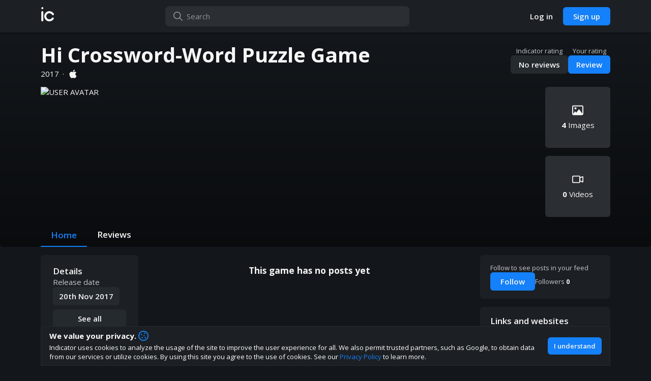

--- FILE ---
content_type: text/html; charset=utf-8
request_url: https://indicator.gg/game/hi-crossword-word-puzzle-game
body_size: 8670
content:
<!DOCTYPE html><html><head><meta charSet="utf-8"/><meta name="viewport" content="width=device-width, initial-scale=1, maximum-scale=1, viewport-fit=cover, user-scalable=no"/><title>Hi Crossword-Word Puzzle Game · Indicator</title><meta name="title" content="Hi Crossword-Word Puzzle Game · Indicator"/><meta name="description" content="Hi Crossword-Word Puzzle Game (2017). Join the dicussion, learn about the game and leave a review!"/><meta property="og:url" content="https://indicator.gg/game/hi-crossword-word-puzzle-game"/><meta property="og:title" content="Hi Crossword-Word Puzzle Game · Indicator"/><meta property="og:description" content="Hi Crossword-Word Puzzle Game (2017). Join the dicussion, learn about the game and leave a review!"/><meta property="og:image" content="https://cs-gs.indicator.gg/a5a91b15-8bba-4716-9cd3-19e38f435619.jpg"/><meta name="next-head-count" content="9"/><script async="" src="https://www.googletagmanager.com/gtag/js?id=UA-158027635-1"></script><script>
            if (!window.navigator.standalone) { // Prevent fetching analytics on iOS PWA
              window.dataLayer = window.dataLayer || [];
              function gtag(){dataLayer.push(arguments);}
              gtag('js', new Date());
              gtag('config', 'UA-158027635-1', {
                page_path: window.location.pathname,
              });
            }
          </script><meta charSet="utf-8"/><meta property="og:site_name" content="Indicator"/><meta property="og:type" content="website"/><meta property="twitter:site" content="@indicatorhq"/><meta property="twitter:creator" content="@indicatorhq"/><meta property="fb:page_id" content="100421458158638"/><meta property="og:email" content="info@indicator.gg"/><meta name="appleid-signin-client-id" content="gg.indicator"/><meta name="appleid-signin-scope" content="email"/><meta name="appleid-signin-redirect-uri" content="https://indicator.gg/apple/login/verify"/><meta name="appleid-signin-state" content="indicator-login"/><meta name="appleid-signin-nonce" content="indicator-nonce"/><meta name="appleid-signin-use-popup" content="true"/><link rel="icon" type="image/png" sizes="32x32" href="/favicon-32x32.png"/><link rel="icon" type="image/png" sizes="16x16" href="/favicon-16x16.png"/><link rel="icon" href="/favicon.ico"/><meta name="theme-color" content="#191d20"/><link rel="apple-touch-icon" href="/apple-touch-icon.png"/><link rel="mask-icon" href="/safari-pinned-tab.svg" color="#191d20"/><meta name="msapplication-TileColor" content="#191d20"/><link rel="manifest" href="/manifest.json"/><link rel="manifest" href="/site.webmanifest"/><link rel="preload" href="/_next/static/media/3d9ea938b6afa941-s.p.woff2" as="font" type="font/woff2" crossorigin="anonymous" data-next-font="size-adjust"/><link rel="preload" href="/_next/static/css/182caf6a3837d043.css" as="style"/><link rel="stylesheet" href="/_next/static/css/182caf6a3837d043.css" data-n-g=""/><link rel="preload" href="/_next/static/css/495d8fe0ba6a53c0.css" as="style"/><link rel="stylesheet" href="/_next/static/css/495d8fe0ba6a53c0.css" data-n-p=""/><link rel="preload" href="/_next/static/css/22ce06cdf936ec2f.css" as="style"/><link rel="stylesheet" href="/_next/static/css/22ce06cdf936ec2f.css" data-n-p=""/><link rel="preload" href="/_next/static/css/b6295094eccb96c8.css" as="style"/><link rel="stylesheet" href="/_next/static/css/b6295094eccb96c8.css" data-n-p=""/><link rel="preload" href="/_next/static/css/c09e7a98bf064617.css" as="style"/><link rel="stylesheet" href="/_next/static/css/c09e7a98bf064617.css" data-n-p=""/><link rel="preload" href="/_next/static/css/62af0c2d5af4e3cf.css" as="style"/><link rel="stylesheet" href="/_next/static/css/62af0c2d5af4e3cf.css" data-n-p=""/><noscript data-n-css=""></noscript><script defer="" nomodule="" src="/_next/static/chunks/polyfills-c67a75d1b6f99dc8.js"></script><script src="/_next/static/chunks/webpack-3c7665cb48b4edb2.js" defer=""></script><script src="/_next/static/chunks/framework-fee8a7e75612eda8.js" defer=""></script><script src="/_next/static/chunks/main-fa5187e7c104dc96.js" defer=""></script><script src="/_next/static/chunks/pages/_app-7b4d5fff3c367b42.js" defer=""></script><script src="/_next/static/chunks/8062-738a89fc0898d489.js" defer=""></script><script src="/_next/static/chunks/5484-fc655c4d2c630bf2.js" defer=""></script><script src="/_next/static/chunks/1494-a437e606a555fe87.js" defer=""></script><script src="/_next/static/chunks/3913-6d289cfdfbc25f46.js" defer=""></script><script src="/_next/static/chunks/2412-69bb4325adc9e8dc.js" defer=""></script><script src="/_next/static/chunks/3129-65d21fbfce481b5d.js" defer=""></script><script src="/_next/static/chunks/7175-ce9a1c7d6cb35b64.js" defer=""></script><script src="/_next/static/chunks/5081-e14048c6e58a742b.js" defer=""></script><script src="/_next/static/chunks/9780-5d23d718b5d41f14.js" defer=""></script><script src="/_next/static/chunks/2124-97cde39a1150dbe2.js" defer=""></script><script src="/_next/static/chunks/8148-df54068d465ab05a.js" defer=""></script><script src="/_next/static/chunks/pages/game/%5BgameSlugParam%5D-e78ea4c9c8d4c41d.js" defer=""></script><script src="/_next/static/JBP1gq2WKb4ZLWphGyPTk/_buildManifest.js" defer=""></script><script src="/_next/static/JBP1gq2WKb4ZLWphGyPTk/_ssgManifest.js" defer=""></script></head><body><div id="__next"><div class="App_app-container__5Gr43 __className_79e997"><div class="App_app__E4Wf1" style="margin-right:0px"><div class="InApp_in-app__ayFsE"><div class="TopBar_top-bar__S69RH "><div class="TopBar_content__Yi5GQ"><a class="TopBar_indicator-link__L1EFo" role="button" tabindex="0" href="/"><span class="TopBar_desktop-logo__Pc7Oh">ic</span><span class="TopBar_mobile-logo__hYBcq">indicator</span></a><div class="search-bar TopBarSearch_search-bar__1c5gq  "><input class="alt" placeholder="Search" value=""/><svg xmlns="http://www.w3.org/2000/svg" viewBox="0 0 512 512" class="fa-icon" aria-hidden="true" focusable="false"><path fill="currentColor" d="M504.1 471l-134-134C399.1 301.5 415.1 256.8 415.1 208c0-114.9-93.13-208-208-208S-.0002 93.13-.0002 208S93.12 416 207.1 416c48.79 0 93.55-16.91 129-45.04l134 134C475.7 509.7 481.9 512 488 512s12.28-2.344 16.97-7.031C514.3 495.6 514.3 480.4 504.1 471zM48 208c0-88.22 71.78-160 160-160s160 71.78 160 160s-71.78 160-160 160S48 296.2 48 208z"></path></svg></div><div class="TopBar_button-container__AiqsH"><a href="/login"><button class="button Button_button__uTQEZ Button_slim__jA4b9   Button_transparent__OAU4c     " type="button"><span>Log in</span></button></a><a href="/signup"><button class="button Button_button__uTQEZ Button_slim__jA4b9        " type="button"><span>Sign up</span></button></a></div></div></div><div class="InApp_in-app-content__npNOp"><div><div class="Game_game-page___0aPO"><div class="Game_game-header__4s0a8"><div class="Game_game-header-top-bar__xPbdj"><div class="Game_game-info__Q7Kf9"><div><h1>Hi Crossword-Word Puzzle Game</h1><span>2017<div class="Game_middot__xcQr8">·</div></span></div></div><div class="GameRatingSnippet_game-rating-actions__dNUzR game-rating-actions"><div class="GameRatingSnippet_game-rating-action-item__OVGNp"><span>Indicator rating</span><a href="/game/hi-crossword-word-puzzle-game/reviews"><button class="button Button_button__uTQEZ Button_slim__jA4b9        GameRatingSnippet_rating-btn__iJFUA" type="button">No reviews</button></a></div><div class="GameRatingSnippet_game-rating-action-item__OVGNp"><span>Your rating</span><button class="button Button_button__uTQEZ Button_slim__jA4b9        GameRatingSnippet_rating-btn__iJFUA GameRatingSnippet_vote__sABpe" type="button">Review</button></div></div></div><div class="Game_game-media-area__IkhH1"><div class="avatar game Game_avatar__6oWez"><img class="avatar-img Game_avatar-img__8v3Sn" src="https://cs-gs.indicator.gg/a5a91b15-8bba-4716-9cd3-19e38f435619.jpg" alt="user avatar"/></div><div class="Game_cover-image__lvVuS" style="background-image:url(https://cs-gs.indicator.gg/976fcfd4-4596-473f-b139-f90412cbcd48.jpg)"></div><div class="Game_media-items___ZpED"><button type="button"><svg xmlns="http://www.w3.org/2000/svg" viewBox="0 0 512 512" class="fa-icon" aria-hidden="true" focusable="false"><path fill="currentColor" d="M152 120c-26.51 0-48 21.49-48 48s21.49 48 48 48s48-21.49 48-48S178.5 120 152 120zM447.1 32h-384C28.65 32-.0091 60.65-.0091 96v320c0 35.35 28.65 64 63.1 64h384c35.35 0 64-28.65 64-64V96C511.1 60.65 483.3 32 447.1 32zM463.1 409.3l-136.8-185.9C323.8 218.8 318.1 216 312 216c-6.113 0-11.82 2.768-15.21 7.379l-106.6 144.1l-37.09-46.1c-3.441-4.279-8.934-6.809-14.77-6.809c-5.842 0-11.33 2.529-14.78 6.809l-75.52 93.81c0-.0293 0 .0293 0 0L47.99 96c0-8.822 7.178-16 16-16h384c8.822 0 16 7.178 16 16V409.3z"></path></svg><span><b>4</b> Images</span></button><button type="button"><svg xmlns="http://www.w3.org/2000/svg" viewBox="0 0 576 512" class="fa-icon" aria-hidden="true" focusable="false"><path fill="currentColor" d="M557.6 102.3c-11.53-7.406-25.88-8.391-38.28-2.688L416 147V128c0-35.35-28.65-64-64-64H64C28.65 64 0 92.65 0 128v256c0 35.35 28.65 64 64 64h288c35.35 0 64-28.65 64-64v-19.02l103.3 47.36c5.344 2.453 11.03 3.672 16.69 3.672c7.531 0 15.02-2.141 21.59-6.359C569.1 402.3 576 389.7 576 375.1V136C576 122.3 569.1 109.8 557.6 102.3zM368 384c0 8.822-7.178 16-16 16H64c-8.822 0-16-7.178-16-16V128c0-8.822 7.178-16 16-16h288c8.822 0 16 7.178 16 16V384zM528 363.5L416 312.2V199.8l112-51.33V363.5z"></path></svg><span><b>0</b> Videos</span></button><div class="Game_game-follow-actions__4E8Op"><div><span>Followers <b>0</b></span></div></div></div></div><button class="button Button_button__uTQEZ   Button_standard__keDLU  Button_float__UuwuS    Game_game-show-details-mobile__sfTSL" type="button">Show details</button><div class="Game_game-header-bottom-bar__CsHAk"><a class="Game_active__RKHvf" href="/game/hi-crossword-word-puzzle-game">Home</a><a class="" href="/game/hi-crossword-word-puzzle-game/reviews">Reviews</a></div></div><div class="Game_game-content__BysTa"><div class="sidebar right GameLeftSidebar_game-sidebar__OcpcA"><div class="sidebar-content"><div class="GameLeftSidebar_sidebar-information__mQunM"><h3>Details</h3><div class="GameLeftSidebar_game-info-col__nrzcV"><h4>Release date</h4><button class="button Button_button__uTQEZ  Button_slimmer__CMAxt Button_standard__keDLU      " type="button">20th Nov 2017</button></div><button class="button Button_button__uTQEZ   Button_standard__keDLU      GameLeftSidebar_see-all-btn__03Oc9" type="button">See all</button></div></div></div><div class="GameFeed_game-feed__t8FS7"><div class="Feed_feed___xswJ"><div class="Feed_feed-controls-container__acix1"></div><div class="Feed_feed-posts__cbfXG"><div><h3 style="text-align:center">This game has no posts yet</h3></div></div></div></div><div class="sidebar right GameSidebar_game-sidebar__mFlO9"><div class="sidebar-content"><div class="GameSidebar_sidebar-follow__brO7w"><span>Follow to see posts in your feed</span><div><button class="button Button_button__uTQEZ Button_slim__jA4b9        undefined " type="button"><span>Follow</span></button><span>Followers <b>0</b></span></div></div><div><div class="GameLinks_sidebar-links__PnB_O "><h3>Links and websites</h3><a class="GameLinks_site-link__nB0Ql" href="https://itunes.apple.com/us/app/hi-crossword-word-puzzle-game/id1311141262?mt=8&amp;uo=4" target="_blank" rel="noopener noreferrer"><svg xmlns="http://www.w3.org/2000/svg" viewBox="0 0 512 512" class="fa-icon" aria-hidden="true" focusable="false"><path fill="currentColor" d="M0 256C0 114.6 114.6 0 256 0C397.4 0 512 114.6 512 256C512 397.4 397.4 512 256 512C114.6 512 0 397.4 0 256zM256 464C370.9 464 464 370.9 464 256C464 141.1 370.9 48 256 48C141.1 48 48 141.1 48 256C48 370.9 141.1 464 256 464zM410.4 255.3L393.5 204.6C388.2 188.6 396.3 171.1 412 164.8L464 144L480 288L433 276.3C422.4 273.6 413.9 265.7 410.4 255.3L410.4 255.3zM67.07 209.4L48 176L64 128L144 48L248 16L268.8 52.42C275.5 64.16 274.1 78.85 265.3 89.12L249.6 107.5C239.4 119.3 239.3 136.8 249.3 148.8L262.9 165C268.3 171.5 268.8 180.8 264.1 187.9C259.3 195 250.3 198.1 242.2 195.4L218.1 187.7C211.9 185.3 204.3 185.9 197.7 189.2L191.7 192.1C182.7 196.7 178.4 207.1 181.6 216.7C183.1 221.4 186.4 225.4 190.7 227.8L225.2 247.6C234.9 253.1 245.9 255.1 256.1 255.1H300.1C312.8 255.1 325.1 261.1 334.1 270.1L337.9 273.9C346.9 282.9 352 295.2 352 307.9V316.1C352 333.4 342.8 349.3 327.8 357.8L318.6 363.1C304.1 371.4 293.4 384.1 288.8 401.1L287.3 406.5C282.8 422.3 270.3 434.8 254.5 439.3C239.2 443.7 223.1 432.2 223.1 416.3V385.9C223.1 374.9 217.8 364.9 207.1 360C198.2 355.1 191.1 345.1 191.1 334.1V294.2C191.1 276.3 180.2 260.6 162.1 255.7L105.1 239.2C88.99 234.6 75.36 223.9 67.07 209.4L67.07 209.4z"></path></svg>iphone<svg xmlns="http://www.w3.org/2000/svg" viewBox="0 0 512 512" class="fa-icon" aria-hidden="true" focusable="false"><path fill="currentColor" d="M392 320c-13.25 0-24 10.75-24 24v112c0 4.406-3.594 8-8 8h-304c-4.406 0-8-3.594-8-8v-304c0-4.406 3.594-8 8-8h112C181.3 144 192 133.3 192 120S181.3 96 168 96h-112C25.13 96 0 121.1 0 152v304C0 486.9 25.13 512 56 512h304c30.88 0 56-25.12 56-56v-112C416 330.8 405.3 320 392 320zM488 0H320c-13.25 0-24 10.75-24 24S306.8 48 320 48h110.1L183 295c-9.375 9.375-9.375 24.56 0 33.94C187.7 333.7 193.8 336 200 336s12.28-2.344 16.97-7.031L464 81.94V192c0 13.25 10.75 24 24 24S512 205.3 512 192V24C512 10.75 501.3 0 488 0z"></path></svg></a></div></div></div></div></div></div></div><footer class="footer Footer_footer__8Q59G"><div class="Footer_footer-feedback__S9efr"><div><h4>How are you liking indicator?</h4><p>We&#x27;d love to have your feedback to help us develop this site to the best direction!</p></div><div class="Footer_feedback-buttons__KYzF3"><a href="https://discord.gg/QQT2w57dYx" target="_blank" rel="noopener noreferrer" aria-label="Join our Discord"><button class="button Button_button__uTQEZ Button_slim__jA4b9        Footer_discord-button__9XJQK" type="button"><span>Join our discord</span></button></a></div></div><div class="Footer_footer-menu__V2qmw"><div><nav><a href="/"><img src="/images/ic_logo_long_white.svg" alt="indicator logo"/></a><div class="Footer_footer-submenu__UqyQE"><a href="/about">About</a><a href="/terms">Terms</a><a href="/privacy-policy">Privacy policy</a><a href="/rules">Rules</a></div><div class="Footer_footer-store-links__t3fYj"><a target="_blank" rel="noopener noreferrer" href="https://apps.apple.com/app/indicator-your-gaming-profile/id6464679104"><img src="/images/appstore_badge.png" alt="App store link"/></a><a target="_blank" rel="noopener noreferrer" href="https://play.google.com/store/apps/details?id=gg.indicator.app"><img src="/images/googleplay_badge.png" alt="Play store link"/></a></div></nav><div class="Footer_social-media-container__O9XxF"><a href="//www.twitter.com/indicatorhq" rel="noopener noreferrer" target="_blank" aria-label="twitter"><svg xmlns="http://www.w3.org/2000/svg" viewBox="0 0 512 512" class="fa-icon" aria-hidden="true" focusable="false"><path fill="currentColor" d="M459.37 151.716c.325 4.548.325 9.097.325 13.645 0 138.72-105.583 298.558-298.558 298.558-59.452 0-114.68-17.219-161.137-47.106 8.447.974 16.568 1.299 25.34 1.299 49.055 0 94.213-16.568 130.274-44.832-46.132-.975-84.792-31.188-98.112-72.772 6.498.974 12.995 1.624 19.818 1.624 9.421 0 18.843-1.3 27.614-3.573-48.081-9.747-84.143-51.98-84.143-102.985v-1.299c13.969 7.797 30.214 12.67 47.431 13.319-28.264-18.843-46.781-51.005-46.781-87.391 0-19.492 5.197-37.36 14.294-52.954 51.655 63.675 129.3 105.258 216.365 109.807-1.624-7.797-2.599-15.918-2.599-24.04 0-57.828 46.782-104.934 104.934-104.934 30.213 0 57.502 12.67 76.67 33.137 23.715-4.548 46.456-13.32 66.599-25.34-7.798 24.366-24.366 44.833-46.132 57.827 21.117-2.273 41.584-8.122 60.426-16.243-14.292 20.791-32.161 39.308-52.628 54.253z"></path></svg></a><a href="https://discord.gg/QQT2w57dYx" rel="noopener noreferrer" target="_blank" aria-label="discord"><svg xmlns="http://www.w3.org/2000/svg" viewBox="0 0 640 512" class="fa-icon" aria-hidden="true" focusable="false"><path fill="currentColor" d="M524.531,69.836a1.5,1.5,0,0,0-.764-.7A485.065,485.065,0,0,0,404.081,32.03a1.816,1.816,0,0,0-1.923.91,337.461,337.461,0,0,0-14.9,30.6,447.848,447.848,0,0,0-134.426,0,309.541,309.541,0,0,0-15.135-30.6,1.89,1.89,0,0,0-1.924-.91A483.689,483.689,0,0,0,116.085,69.137a1.712,1.712,0,0,0-.788.676C39.068,183.651,18.186,294.69,28.43,404.354a2.016,2.016,0,0,0,.765,1.375A487.666,487.666,0,0,0,176.02,479.918a1.9,1.9,0,0,0,2.063-.676A348.2,348.2,0,0,0,208.12,430.4a1.86,1.86,0,0,0-1.019-2.588,321.173,321.173,0,0,1-45.868-21.853,1.885,1.885,0,0,1-.185-3.126c3.082-2.309,6.166-4.711,9.109-7.137a1.819,1.819,0,0,1,1.9-.256c96.229,43.917,200.41,43.917,295.5,0a1.812,1.812,0,0,1,1.924.233c2.944,2.426,6.027,4.851,9.132,7.16a1.884,1.884,0,0,1-.162,3.126,301.407,301.407,0,0,1-45.89,21.83,1.875,1.875,0,0,0-1,2.611,391.055,391.055,0,0,0,30.014,48.815,1.864,1.864,0,0,0,2.063.7A486.048,486.048,0,0,0,610.7,405.729a1.882,1.882,0,0,0,.765-1.352C623.729,277.594,590.933,167.465,524.531,69.836ZM222.491,337.58c-28.972,0-52.844-26.587-52.844-59.239S193.056,219.1,222.491,219.1c29.665,0,53.306,26.82,52.843,59.239C275.334,310.993,251.924,337.58,222.491,337.58Zm195.38,0c-28.971,0-52.843-26.587-52.843-59.239S388.437,219.1,417.871,219.1c29.667,0,53.307,26.82,52.844,59.239C470.715,310.993,447.538,337.58,417.871,337.58Z"></path></svg></a><a href="//www.facebook.com/indicatorhq" rel="noopener noreferrer" target="_blank" aria-label="facebook"><svg xmlns="http://www.w3.org/2000/svg" viewBox="0 0 448 512" class="fa-icon" aria-hidden="true" focusable="false"><path fill="currentColor" d="M400 32H48A48 48 0 0 0 0 80v352a48 48 0 0 0 48 48h137.25V327.69h-63V256h63v-54.64c0-62.15 37-96.48 93.67-96.48 27.14 0 55.52 4.84 55.52 4.84v61h-31.27c-30.81 0-40.42 19.12-40.42 38.73V256h68.78l-11 71.69h-57.78V480H400a48 48 0 0 0 48-48V80a48 48 0 0 0-48-48z"></path></svg></a></div></div></div></footer></div><div class="MobileBottomBar_mobile-bottom-bar__fmWVG"><div class="MobileBottomBar_mobile-bottom-bar-inner__0G47F"><a class="MobileBottomBar_mobile-bottom-bar-item__Cx2fw" role="button" tabindex="0" href="/"><svg xmlns="http://www.w3.org/2000/svg" viewBox="0 0 576 512" class="fa-icon" aria-hidden="true" focusable="false"><path fill="currentColor" d="M567.5 229.7C577.6 238.3 578.9 253.4 570.3 263.5C561.7 273.6 546.6 274.9 536.5 266.3L512 245.5V432C512 476.2 476.2 512 432 512H144C99.82 512 64 476.2 64 432V245.5L39.53 266.3C29.42 274.9 14.28 273.6 5.7 263.5C-2.876 253.4-1.634 238.3 8.473 229.7L272.5 5.7C281.4-1.9 294.6-1.9 303.5 5.7L567.5 229.7zM144 464H192V312C192 289.9 209.9 272 232 272H344C366.1 272 384 289.9 384 312V464H432C449.7 464 464 449.7 464 432V204.8L288 55.47L112 204.8V432C112 449.7 126.3 464 144 464zM240 464H336V320H240V464z"></path></svg></a><button class="MobileBottomBar_mobile-bottom-bar-item__Cx2fw" type="button" aria-label="Toggle search"><svg xmlns="http://www.w3.org/2000/svg" viewBox="0 0 512 512" class="fa-icon" aria-hidden="true" focusable="false"><path fill="currentColor" d="M504.1 471l-134-134C399.1 301.5 415.1 256.8 415.1 208c0-114.9-93.13-208-208-208S-.0002 93.13-.0002 208S93.12 416 207.1 416c48.79 0 93.55-16.91 129-45.04l134 134C475.7 509.7 481.9 512 488 512s12.28-2.344 16.97-7.031C514.3 495.6 514.3 480.4 504.1 471zM48 208c0-88.22 71.78-160 160-160s160 71.78 160 160s-71.78 160-160 160S48 296.2 48 208z"></path></svg></button><a class="MobileBottomBar_mobile-bottom-bar-item__Cx2fw" href="/login"><div class="avatar MobileBottomBar_avatar__yCKiE"><img class="avatar-img" src="/images/AvatarBlue.png" alt="user avatar"/></div></a></div><div class="MobileBottomBar_mobile-bottom-bar-notch__OmyTx"></div></div></div></div><div class="App_messages-container__ByMjy"></div></div></div><script id="__NEXT_DATA__" type="application/json">{"props":{"pageProps":{"initialProps":{"gameSlugParam":"hi-crossword-word-puzzle-game","gamePostsData":{"posts":[],"users":[],"games":[],"gameReviews":[],"last":0}},"initialState":{"feed":{"isPostingToFeed":false,"postToFeedError":null,"isFetchingFeed":false,"isFetchingPost":false,"isDeletingPost":false,"posts":[],"postUsers":[],"postGames":[],"postGameReviews":[],"likers":[],"isFetchingLikers":false,"likersLast":0,"fetchPostError":false,"postingModalOpen":false,"postingModalGame":false,"postingModalPostToEdit":null,"isUploadingPostImg":false,"latestPost":null,"polledPostsNumber":0},"profile":{"isFetchingUser":false,"isFetchingOwnUser":false,"isUpdatingDisplayName":false,"followStatusChanging":false,"isFetchingFollowers":false,"isFetchingFollowing":false,"fetchedUser":{},"id":"","username":"","displayName":"","bio":"","registerDate":"","platforms":[],"isDeletingPlatform":false,"stats":{"followers":0,"following":0,"followedGames":0,"followedHashtags":0},"showcase":{"widgetOrder":[],"favoriteGameIds":[],"favoriteGenres":[],"favoritePlatforms":[],"games":[],"gameRankings":[],"steamInfo":false,"speedrunInfo":false,"riotInfo":false,"blizzardInfo":false},"featuredPosts":[],"featuredPostGames":[],"featuredPostGameReviews":[],"integrations":{"steam":false,"twitch":false,"riot":false,"blizzard":false,"apple":false},"isAdmin":false,"relatedUsersList":[],"lastRelatedTime":0,"isUploadingAvatar":false,"isDeletingAvatar":false,"avatar":null,"cover":null,"isUploadingCover":false,"isRemovingCover":false,"isAddingFavoriteGame":false,"isDeletingFavoriteGame":false,"isAddingFavoritePlatforms":false,"isDeletingFavoritePlatform":false,"isAddingFavoriteGenres":false,"isDeletingFavoriteGenre":false,"isAddingRanking":false,"isDeletingRanking":false,"isAddingSteam":false,"isRefreshingSteam":false,"steamRefreshError":false,"isFetchingFeaturedPosts":false,"featuredPostsBeingAdded":[],"isRemovingSpeedrunInfo":false,"isFetchingSpeedrunInfo":false,"speedrunError":false,"isUpdatingSpeedrunInfo":false,"tempSpeedrunInfo":false,"isRefreshingSpeedrun":false,"speedrunRefreshError":false,"isAddingLeague":false,"leagueAuthError":false,"isRefreshingLeague":false,"leagueRefreshError":false,"isAddingTwitch":false,"twitchAuthError":false,"twitchAuthInProgress":false,"blizzardAuthError":false,"isRemovingBlizzard":false,"isAddingWowWidget":false,"settings":{"notificationsEnabled":[]}},"login":{"isRegistering":false,"isLogging":false,"isForgotting":false,"isResetting":false,"steamLoginError":false,"steamLoginInProgress":false,"twitchLoginError":false,"twitchLoginInProgress":false,"riotLoginError":false,"riotLoginInProgress":false,"appleLoginError":false,"appleLoginInProgress":false,"refetchIfNeeded":false},"ui":{"imageModal":{"images":false,"index":false},"shareModal":{"visible":false,"title":"","poster":false,"shareUrl":""},"messages":[],"noBgScroll":false,"scrollbarWidth":"0px","currentOpenModal":false,"prevModal":false},"settings":{"isChangingPassword":false,"isUpdatingUsername":false,"passwordChanged":false,"passwordChangeError":false,"isDeletingAccount":false,"deleteAccountError":false,"isChangingSteamStatus":false,"steamStatusChangeError":false,"isChangingBlizzardStatus":false,"blizzardStatusChangeError":false,"isChangingTwitchStatus":false,"twitchStatusChangeError":false,"isChangingRiotStatus":false,"riotStatusChangeError":false,"isChangingAppleStatus":false,"appleStatusChangeError":false},"comments":{"isFetchingPostComments":false,"isFetchingReplies":false,"isPostingComment":false,"isEditingComment":false,"editCommentError":null,"allComments":{}},"search":{"isSearching":false,"initialSearchResults":false,"searchResultsUsers":false,"searchCountUsers":0,"searchResultsGames":false,"searchCountGames":0,"isSearchingPostModalGames":false,"postModalGames":false,"showMobileSearch":false},"game":{"followStatusChanging":false,"isFetchingFollowedGames":false,"followedGames":[],"stats":{},"isFetchingGameData":false,"game":{"id":"5ef9ea920bc39b4b0a2ba287","slug":"hi-crossword-word-puzzle-game","title":"Hi Crossword-Word Puzzle Game","releaseDate":1511136000000,"iconImage":"https://cs-gs.indicator.gg/a5a91b15-8bba-4716-9cd3-19e38f435619.jpg","coverImage":null,"platforms":[{"id":"IOS","slug":"ios"}],"stats":{"followers":0},"deleted":false,"following":false,"otherTitles":[],"genres":[],"gameModes":[],"websites":[{"type":"IPHONE","name":null,"url":"https://itunes.apple.com/us/app/hi-crossword-word-puzzle-game/id1311141262?mt=8\u0026uo=4"}],"screenshots":["https://cs-gs.indicator.gg/976fcfd4-4596-473f-b139-f90412cbcd48.jpg","https://cs-gs.indicator.gg/98e3f827-5c74-4c94-bd34-4d6834a778b5.jpg","https://cs-gs.indicator.gg/89369fd2-f597-461e-940d-cc36be8a0eb6.jpg","https://cs-gs.indicator.gg/0e21de87-0a24-41d7-9733-8f8bbfb5606e.jpg"],"videos":[],"description":null,"ageRating":null,"companies":[],"rating":{"id":null,"vote":0,"text":null,"score":"0","totalVotes":0}}},"ratings":{"ratings":{},"isFetchingGameRatings":false,"votes":[],"lastVotesTime":0,"isFetchingGameVotes":false,"isVotingGame":false,"isFetchingUserRatings":false,"userRatings":{},"isFetchingUserVotes":false,"userVotes":[],"lastUserVotesTime":0,"isDeletingRating":false,"ratingInFeed":false,"tempFeedRatings":[]},"general":{"isSendingFeedback":false,"isFetchingTwitchStreams":false,"twitchStreams":[],"twitchUsers":[]},"notifications":{"isPolling":false,"isFetchingNotificationsPage":false,"notifications":[],"pageNotifications":[],"users":[],"pageUsers":[],"latest":false,"last":false,"newAmount":0},"moderation":{"blockedUsers":[],"blockedLast":0,"reportsList":[],"reportsLast":0,"reportsUsers":[]},"hashtags":{"isFetchingHashtagInfo":false,"isFetchingFollowedHashtags":false,"followStatusChanging":false,"hashtagInfo":null,"followedHashtags":[],"lastFollowedHashtagsTime":0}}}},"page":"/game/[gameSlugParam]","query":{"gameSlugParam":"hi-crossword-word-puzzle-game"},"buildId":"JBP1gq2WKb4ZLWphGyPTk","isFallback":false,"isExperimentalCompile":false,"gip":true,"scriptLoader":[]}</script><script defer src="https://static.cloudflareinsights.com/beacon.min.js/vcd15cbe7772f49c399c6a5babf22c1241717689176015" integrity="sha512-ZpsOmlRQV6y907TI0dKBHq9Md29nnaEIPlkf84rnaERnq6zvWvPUqr2ft8M1aS28oN72PdrCzSjY4U6VaAw1EQ==" data-cf-beacon='{"version":"2024.11.0","token":"cfb7b13764af4698a07847155ee70cbf","r":1,"server_timing":{"name":{"cfCacheStatus":true,"cfEdge":true,"cfExtPri":true,"cfL4":true,"cfOrigin":true,"cfSpeedBrain":true},"location_startswith":null}}' crossorigin="anonymous"></script>
</body></html>

--- FILE ---
content_type: text/css; charset=UTF-8
request_url: https://indicator.gg/_next/static/css/182caf6a3837d043.css
body_size: 5988
content:
.Loader_loader-container__GRS9Y{width:77px;height:77px;padding:0 3px 3px 0}.Loader_loader-container__GRS9Y.Loader_medium__gcoRj{width:57px;height:57px}.Loader_loader-container__GRS9Y.Loader_small__rbEmf{width:40px;height:40px}.Loader_loader-container__GRS9Y.Loader_tiny__ygk2Q{width:21px;height:21px}.Loader_loader-container__GRS9Y.Loader_absolute__xvHdl{position:absolute;top:50%;left:50%;z-index:9999;transform:translate(calc(-50% - .5px),calc(-50% - .5px))}.Loader_loader-container__GRS9Y .loader{width:100%;height:100%;border-top:3px solid #f6f6f6;border-right:3px solid transparent;border-radius:50%;animation:Loader_rotation__ZLabO .8s linear infinite}@keyframes Loader_rotation__ZLabO{0%{transform:rotate(0deg)}to{transform:rotate(1turn)}}.Button_button__uTQEZ{text-decoration:none;position:relative;border-radius:6px;padding:0 2rem;height:36px;box-shadow:none;cursor:pointer;background:#1480f9;color:#f6f6f6;transition:background 75ms ease;border:none;font-weight:600;font-family:inherit}.Button_button__uTQEZ:hover{background:#066de0}.Button_button__uTQEZ:active{background:#0563cd}.Button_button__uTQEZ.Button_disabled___Iox1{cursor:inherit;background:#2b2e32!important;color:#8e9297}.Button_button__uTQEZ.Button_disabled___Iox1:hover{background:#2b2e32!important}.Button_button__uTQEZ.Button_standard__keDLU{background:#393d40}.Button_button__uTQEZ.Button_standard__keDLU:hover{background:#444649}.Button_button__uTQEZ.Button_standard__keDLU:active{background:#3a3d40}.Button_button__uTQEZ.Button_transparent__OAU4c{background:transparent}.Button_button__uTQEZ.Button_transparent__OAU4c:hover{background:transparent;text-decoration:underline}.Button_button__uTQEZ.Button_transparent__OAU4c:active{background:transparent;color:#c4c8ce}.Button_button__uTQEZ.Button_transparent__OAU4c.Button_disabled___Iox1,.Button_button__uTQEZ.Button_transparent__OAU4c.Button_disabled___Iox1:hover{background:transparent!important}.Button_button__uTQEZ.Button_float__UuwuS{width:100%}.Button_button__uTQEZ.Button_slim__jA4b9{padding:0 1.25rem}.Button_button__uTQEZ.Button_slimmer__CMAxt{padding:0 .75rem}.Button_button__uTQEZ.Button_smallFont__QQQwA{font-size:13px;height:34px}.Button_button__uTQEZ.Button_loading__GYFfX i,.Button_button__uTQEZ.Button_loading__GYFfX>span,.Button_button__uTQEZ.Button_loading__GYFfX>svg{visibility:hidden}.Button_button__uTQEZ>i:not(:only-child),.Button_button__uTQEZ>svg:not(:only-child){margin-right:.5rem}.Button_button__uTQEZ>i:only-child,.Button_button__uTQEZ>svg:only-child{margin-left:-.3rem;margin-right:-.3rem}.Button_button__uTQEZ>i:only-child div:after,.Button_button__uTQEZ>svg:only-child div:after{background:#f6f6f6}.Divider_divider__S7UxT{margin:.5rem 0;border-bottom:1px solid #252a2f;display:flex;justify-content:center;width:100%}.Divider_divider__S7UxT>span{font-size:13px;color:#8e9297;margin-bottom:-9px;background:#1c2024;padding:0 .75rem}.Login_auth-overlay__msKqW{position:fixed;top:0;right:0;left:0;bottom:0;background:rgba(0,0,0,.7);z-index:2}.Login_auth-overlay__msKqW .Login_auth__pMXLV{overflow:auto;justify-content:flex-start;align-items:center;width:100%;height:100%}.Login_auth-overlay__msKqW .Login_auth__pMXLV .Login_auth-inner__r_FTy{max-width:31rem;width:100%;position:relative;height:max-content;max-height:max-content;margin:15vh 0 5rem}.Login_auth-overlay__msKqW .Login_auth__pMXLV .Login_auth-inner__r_FTy .Login_close-auth__v7KC0{position:absolute;top:.75rem;right:1.25rem;padding:0;width:1.875rem;height:1.875rem;display:flex;align-items:center;justify-content:center;text-decoration:none}.Login_auth-overlay__msKqW .Login_auth__pMXLV .Login_auth-inner__r_FTy .Login_close-auth__v7KC0:hover{background:#252a2f}.Login_auth-overlay__msKqW .Login_auth__pMXLV .Login_auth-inner__r_FTy .Login_close-auth__v7KC0 i,.Login_auth-overlay__msKqW .Login_auth__pMXLV .Login_auth-inner__r_FTy .Login_close-auth__v7KC0 svg{width:1.4rem;height:1.4rem;font-size:1.4rem}.Login_auth__pMXLV,.Login_forgot-password__8Zuoe,.Login_login__v2Bns,.Login_reset-password__Zid5_,.Login_signup__i5C1D,.Login_social-login-return__Z1eWT,.Login_verify-email__pzX8D{display:flex;flex-direction:column;justify-content:space-between;width:100%;min-height:calc(100vh - 200px);height:100%}.Login_auth__pMXLV .Login_content__NILeg,.Login_forgot-password__8Zuoe .Login_content__NILeg,.Login_login__v2Bns .Login_content__NILeg,.Login_reset-password__Zid5_ .Login_content__NILeg,.Login_signup__i5C1D .Login_content__NILeg,.Login_social-login-return__Z1eWT .Login_content__NILeg,.Login_verify-email__pzX8D .Login_content__NILeg{display:flex;align-items:center;justify-content:center;flex:1 1;padding-top:6.25rem}.Login_auth__pMXLV .Login_modal__2YjUN,.Login_forgot-password__8Zuoe .Login_modal__2YjUN,.Login_login__v2Bns .Login_modal__2YjUN,.Login_reset-password__Zid5_ .Login_modal__2YjUN,.Login_signup__i5C1D .Login_modal__2YjUN,.Login_social-login-return__Z1eWT .Login_modal__2YjUN,.Login_verify-email__pzX8D .Login_modal__2YjUN{border-radius:.5rem;background:#1c2024;align-items:center;justify-content:center;display:flex;flex-direction:column;padding:1rem 1.25rem;max-width:30rem;width:100%;margin:0 .5rem}@media(max-width:49.0625rem){.Login_auth__pMXLV .Login_modal__2YjUN,.Login_forgot-password__8Zuoe .Login_modal__2YjUN,.Login_login__v2Bns .Login_modal__2YjUN,.Login_reset-password__Zid5_ .Login_modal__2YjUN,.Login_signup__i5C1D .Login_modal__2YjUN,.Login_social-login-return__Z1eWT .Login_modal__2YjUN,.Login_verify-email__pzX8D .Login_modal__2YjUN{width:95vw;margin:0 auto}}.Login_auth__pMXLV .Login_modal__2YjUN .Login_login-tabs__QIv4m,.Login_forgot-password__8Zuoe .Login_modal__2YjUN .Login_login-tabs__QIv4m,.Login_login__v2Bns .Login_modal__2YjUN .Login_login-tabs__QIv4m,.Login_reset-password__Zid5_ .Login_modal__2YjUN .Login_login-tabs__QIv4m,.Login_signup__i5C1D .Login_modal__2YjUN .Login_login-tabs__QIv4m,.Login_social-login-return__Z1eWT .Login_modal__2YjUN .Login_login-tabs__QIv4m,.Login_verify-email__pzX8D .Login_modal__2YjUN .Login_login-tabs__QIv4m{width:100%;border-bottom:2px solid #252a2f;display:flex}.Login_auth__pMXLV .Login_modal__2YjUN .Login_login-tabs__QIv4m a,.Login_auth__pMXLV .Login_modal__2YjUN .Login_login-tabs__QIv4m span,.Login_forgot-password__8Zuoe .Login_modal__2YjUN .Login_login-tabs__QIv4m a,.Login_forgot-password__8Zuoe .Login_modal__2YjUN .Login_login-tabs__QIv4m span,.Login_login__v2Bns .Login_modal__2YjUN .Login_login-tabs__QIv4m a,.Login_login__v2Bns .Login_modal__2YjUN .Login_login-tabs__QIv4m span,.Login_reset-password__Zid5_ .Login_modal__2YjUN .Login_login-tabs__QIv4m a,.Login_reset-password__Zid5_ .Login_modal__2YjUN .Login_login-tabs__QIv4m span,.Login_signup__i5C1D .Login_modal__2YjUN .Login_login-tabs__QIv4m a,.Login_signup__i5C1D .Login_modal__2YjUN .Login_login-tabs__QIv4m span,.Login_social-login-return__Z1eWT .Login_modal__2YjUN .Login_login-tabs__QIv4m a,.Login_social-login-return__Z1eWT .Login_modal__2YjUN .Login_login-tabs__QIv4m span,.Login_verify-email__pzX8D .Login_modal__2YjUN .Login_login-tabs__QIv4m a,.Login_verify-email__pzX8D .Login_modal__2YjUN .Login_login-tabs__QIv4m span{padding:0 1.25rem;height:45px;display:flex;align-items:center;justify-content:center;color:#f6f6f6;border-bottom:2px solid transparent;margin-bottom:-2px}.Login_auth__pMXLV .Login_modal__2YjUN .Login_login-tabs__QIv4m a:hover,.Login_auth__pMXLV .Login_modal__2YjUN .Login_login-tabs__QIv4m span:hover,.Login_forgot-password__8Zuoe .Login_modal__2YjUN .Login_login-tabs__QIv4m a:hover,.Login_forgot-password__8Zuoe .Login_modal__2YjUN .Login_login-tabs__QIv4m span:hover,.Login_login__v2Bns .Login_modal__2YjUN .Login_login-tabs__QIv4m a:hover,.Login_login__v2Bns .Login_modal__2YjUN .Login_login-tabs__QIv4m span:hover,.Login_reset-password__Zid5_ .Login_modal__2YjUN .Login_login-tabs__QIv4m a:hover,.Login_reset-password__Zid5_ .Login_modal__2YjUN .Login_login-tabs__QIv4m span:hover,.Login_signup__i5C1D .Login_modal__2YjUN .Login_login-tabs__QIv4m a:hover,.Login_signup__i5C1D .Login_modal__2YjUN .Login_login-tabs__QIv4m span:hover,.Login_social-login-return__Z1eWT .Login_modal__2YjUN .Login_login-tabs__QIv4m a:hover,.Login_social-login-return__Z1eWT .Login_modal__2YjUN .Login_login-tabs__QIv4m span:hover,.Login_verify-email__pzX8D .Login_modal__2YjUN .Login_login-tabs__QIv4m a:hover,.Login_verify-email__pzX8D .Login_modal__2YjUN .Login_login-tabs__QIv4m span:hover{text-decoration:none}.Login_auth__pMXLV .Login_modal__2YjUN .Login_login-tabs__QIv4m a:hover:not(.Login_active__J3UD5):hover,.Login_auth__pMXLV .Login_modal__2YjUN .Login_login-tabs__QIv4m span:hover:not(.Login_active__J3UD5):hover,.Login_forgot-password__8Zuoe .Login_modal__2YjUN .Login_login-tabs__QIv4m a:hover:not(.Login_active__J3UD5):hover,.Login_forgot-password__8Zuoe .Login_modal__2YjUN .Login_login-tabs__QIv4m span:hover:not(.Login_active__J3UD5):hover,.Login_login__v2Bns .Login_modal__2YjUN .Login_login-tabs__QIv4m a:hover:not(.Login_active__J3UD5):hover,.Login_login__v2Bns .Login_modal__2YjUN .Login_login-tabs__QIv4m span:hover:not(.Login_active__J3UD5):hover,.Login_reset-password__Zid5_ .Login_modal__2YjUN .Login_login-tabs__QIv4m a:hover:not(.Login_active__J3UD5):hover,.Login_reset-password__Zid5_ .Login_modal__2YjUN .Login_login-tabs__QIv4m span:hover:not(.Login_active__J3UD5):hover,.Login_signup__i5C1D .Login_modal__2YjUN .Login_login-tabs__QIv4m a:hover:not(.Login_active__J3UD5):hover,.Login_signup__i5C1D .Login_modal__2YjUN .Login_login-tabs__QIv4m span:hover:not(.Login_active__J3UD5):hover,.Login_social-login-return__Z1eWT .Login_modal__2YjUN .Login_login-tabs__QIv4m a:hover:not(.Login_active__J3UD5):hover,.Login_social-login-return__Z1eWT .Login_modal__2YjUN .Login_login-tabs__QIv4m span:hover:not(.Login_active__J3UD5):hover,.Login_verify-email__pzX8D .Login_modal__2YjUN .Login_login-tabs__QIv4m a:hover:not(.Login_active__J3UD5):hover,.Login_verify-email__pzX8D .Login_modal__2YjUN .Login_login-tabs__QIv4m span:hover:not(.Login_active__J3UD5):hover{background:#252a2f;border-radius:6px}.Login_auth__pMXLV .Login_modal__2YjUN .Login_login-tabs__QIv4m a:hover:not(.Login_active__J3UD5):not(:hover),.Login_auth__pMXLV .Login_modal__2YjUN .Login_login-tabs__QIv4m span:hover:not(.Login_active__J3UD5):not(:hover),.Login_forgot-password__8Zuoe .Login_modal__2YjUN .Login_login-tabs__QIv4m a:hover:not(.Login_active__J3UD5):not(:hover),.Login_forgot-password__8Zuoe .Login_modal__2YjUN .Login_login-tabs__QIv4m span:hover:not(.Login_active__J3UD5):not(:hover),.Login_login__v2Bns .Login_modal__2YjUN .Login_login-tabs__QIv4m a:hover:not(.Login_active__J3UD5):not(:hover),.Login_login__v2Bns .Login_modal__2YjUN .Login_login-tabs__QIv4m span:hover:not(.Login_active__J3UD5):not(:hover),.Login_reset-password__Zid5_ .Login_modal__2YjUN .Login_login-tabs__QIv4m a:hover:not(.Login_active__J3UD5):not(:hover),.Login_reset-password__Zid5_ .Login_modal__2YjUN .Login_login-tabs__QIv4m span:hover:not(.Login_active__J3UD5):not(:hover),.Login_signup__i5C1D .Login_modal__2YjUN .Login_login-tabs__QIv4m a:hover:not(.Login_active__J3UD5):not(:hover),.Login_signup__i5C1D .Login_modal__2YjUN .Login_login-tabs__QIv4m span:hover:not(.Login_active__J3UD5):not(:hover),.Login_social-login-return__Z1eWT .Login_modal__2YjUN .Login_login-tabs__QIv4m a:hover:not(.Login_active__J3UD5):not(:hover),.Login_social-login-return__Z1eWT .Login_modal__2YjUN .Login_login-tabs__QIv4m span:hover:not(.Login_active__J3UD5):not(:hover),.Login_verify-email__pzX8D .Login_modal__2YjUN .Login_login-tabs__QIv4m a:hover:not(.Login_active__J3UD5):not(:hover),.Login_verify-email__pzX8D .Login_modal__2YjUN .Login_login-tabs__QIv4m span:hover:not(.Login_active__J3UD5):not(:hover){background:transparent}.Login_auth__pMXLV .Login_modal__2YjUN .Login_login-tabs__QIv4m a:not(.Login_active__J3UD5),.Login_auth__pMXLV .Login_modal__2YjUN .Login_login-tabs__QIv4m span:not(.Login_active__J3UD5),.Login_forgot-password__8Zuoe .Login_modal__2YjUN .Login_login-tabs__QIv4m a:not(.Login_active__J3UD5),.Login_forgot-password__8Zuoe .Login_modal__2YjUN .Login_login-tabs__QIv4m span:not(.Login_active__J3UD5),.Login_login__v2Bns .Login_modal__2YjUN .Login_login-tabs__QIv4m a:not(.Login_active__J3UD5),.Login_login__v2Bns .Login_modal__2YjUN .Login_login-tabs__QIv4m span:not(.Login_active__J3UD5),.Login_reset-password__Zid5_ .Login_modal__2YjUN .Login_login-tabs__QIv4m a:not(.Login_active__J3UD5),.Login_reset-password__Zid5_ .Login_modal__2YjUN .Login_login-tabs__QIv4m span:not(.Login_active__J3UD5),.Login_signup__i5C1D .Login_modal__2YjUN .Login_login-tabs__QIv4m a:not(.Login_active__J3UD5),.Login_signup__i5C1D .Login_modal__2YjUN .Login_login-tabs__QIv4m span:not(.Login_active__J3UD5),.Login_social-login-return__Z1eWT .Login_modal__2YjUN .Login_login-tabs__QIv4m a:not(.Login_active__J3UD5),.Login_social-login-return__Z1eWT .Login_modal__2YjUN .Login_login-tabs__QIv4m span:not(.Login_active__J3UD5),.Login_verify-email__pzX8D .Login_modal__2YjUN .Login_login-tabs__QIv4m a:not(.Login_active__J3UD5),.Login_verify-email__pzX8D .Login_modal__2YjUN .Login_login-tabs__QIv4m span:not(.Login_active__J3UD5){height:2rem;margin-top:.75rem}.Login_auth__pMXLV .Login_modal__2YjUN .Login_login-tabs__QIv4m a.Login_active__J3UD5,.Login_auth__pMXLV .Login_modal__2YjUN .Login_login-tabs__QIv4m span.Login_active__J3UD5,.Login_forgot-password__8Zuoe .Login_modal__2YjUN .Login_login-tabs__QIv4m a.Login_active__J3UD5,.Login_forgot-password__8Zuoe .Login_modal__2YjUN .Login_login-tabs__QIv4m span.Login_active__J3UD5,.Login_login__v2Bns .Login_modal__2YjUN .Login_login-tabs__QIv4m a.Login_active__J3UD5,.Login_login__v2Bns .Login_modal__2YjUN .Login_login-tabs__QIv4m span.Login_active__J3UD5,.Login_reset-password__Zid5_ .Login_modal__2YjUN .Login_login-tabs__QIv4m a.Login_active__J3UD5,.Login_reset-password__Zid5_ .Login_modal__2YjUN .Login_login-tabs__QIv4m span.Login_active__J3UD5,.Login_signup__i5C1D .Login_modal__2YjUN .Login_login-tabs__QIv4m a.Login_active__J3UD5,.Login_signup__i5C1D .Login_modal__2YjUN .Login_login-tabs__QIv4m span.Login_active__J3UD5,.Login_social-login-return__Z1eWT .Login_modal__2YjUN .Login_login-tabs__QIv4m a.Login_active__J3UD5,.Login_social-login-return__Z1eWT .Login_modal__2YjUN .Login_login-tabs__QIv4m span.Login_active__J3UD5,.Login_verify-email__pzX8D .Login_modal__2YjUN .Login_login-tabs__QIv4m a.Login_active__J3UD5,.Login_verify-email__pzX8D .Login_modal__2YjUN .Login_login-tabs__QIv4m span.Login_active__J3UD5{color:#1480f9;border-color:#1480f9;margin-top:6px}.Login_auth__pMXLV .Login_modal__2YjUN .divider,.Login_forgot-password__8Zuoe .Login_modal__2YjUN .divider,.Login_login__v2Bns .Login_modal__2YjUN .divider,.Login_reset-password__Zid5_ .Login_modal__2YjUN .divider,.Login_signup__i5C1D .Login_modal__2YjUN .divider,.Login_social-login-return__Z1eWT .Login_modal__2YjUN .divider,.Login_verify-email__pzX8D .Login_modal__2YjUN .divider{max-width:450px;margin:1rem 0 1.25rem}.Login_auth__pMXLV h1,.Login_forgot-password__8Zuoe h1,.Login_login__v2Bns h1,.Login_reset-password__Zid5_ h1,.Login_signup__i5C1D h1,.Login_social-login-return__Z1eWT h1,.Login_verify-email__pzX8D h1{font-family:arciform;font-size:2.5rem;margin:.75rem 0 .5rem;font-weight:400;text-transform:lowercase}.Login_auth__pMXLV h2,.Login_forgot-password__8Zuoe h2,.Login_login__v2Bns h2,.Login_reset-password__Zid5_ h2,.Login_signup__i5C1D h2,.Login_social-login-return__Z1eWT h2,.Login_verify-email__pzX8D h2{font-weight:400;font-size:17px;margin:0 0 1.5rem}.Login_auth__pMXLV .Login_helper-link__iCKPW,.Login_forgot-password__8Zuoe .Login_helper-link__iCKPW,.Login_login__v2Bns .Login_helper-link__iCKPW,.Login_reset-password__Zid5_ .Login_helper-link__iCKPW,.Login_signup__i5C1D .Login_helper-link__iCKPW,.Login_social-login-return__Z1eWT .Login_helper-link__iCKPW,.Login_verify-email__pzX8D .Login_helper-link__iCKPW{display:flex;flex-direction:column;margin-top:1rem;align-items:center}.Login_auth__pMXLV .Login_helper-link__iCKPW a,.Login_auth__pMXLV .Login_helper-link__iCKPW span,.Login_auth__pMXLV .Login_small-text__LyN_0,.Login_forgot-password__8Zuoe .Login_helper-link__iCKPW a,.Login_forgot-password__8Zuoe .Login_helper-link__iCKPW span,.Login_forgot-password__8Zuoe .Login_small-text__LyN_0,.Login_login__v2Bns .Login_helper-link__iCKPW a,.Login_login__v2Bns .Login_helper-link__iCKPW span,.Login_login__v2Bns .Login_small-text__LyN_0,.Login_reset-password__Zid5_ .Login_helper-link__iCKPW a,.Login_reset-password__Zid5_ .Login_helper-link__iCKPW span,.Login_reset-password__Zid5_ .Login_small-text__LyN_0,.Login_signup__i5C1D .Login_helper-link__iCKPW a,.Login_signup__i5C1D .Login_helper-link__iCKPW span,.Login_signup__i5C1D .Login_small-text__LyN_0,.Login_social-login-return__Z1eWT .Login_helper-link__iCKPW a,.Login_social-login-return__Z1eWT .Login_helper-link__iCKPW span,.Login_social-login-return__Z1eWT .Login_small-text__LyN_0,.Login_verify-email__pzX8D .Login_helper-link__iCKPW a,.Login_verify-email__pzX8D .Login_helper-link__iCKPW span,.Login_verify-email__pzX8D .Login_small-text__LyN_0{font-size:13px}.Login_auth__pMXLV .Login_forgot-password-link__UiDeV,.Login_forgot-password__8Zuoe .Login_forgot-password-link__UiDeV,.Login_login__v2Bns .Login_forgot-password-link__UiDeV,.Login_reset-password__Zid5_ .Login_forgot-password-link__UiDeV,.Login_signup__i5C1D .Login_forgot-password-link__UiDeV,.Login_social-login-return__Z1eWT .Login_forgot-password-link__UiDeV,.Login_verify-email__pzX8D .Login_forgot-password-link__UiDeV{font-size:13px;margin:.5rem 0 1rem}.Login_auth__pMXLV .Login_social-logins__G0RQt,.Login_forgot-password__8Zuoe .Login_social-logins__G0RQt,.Login_login__v2Bns .Login_social-logins__G0RQt,.Login_reset-password__Zid5_ .Login_social-logins__G0RQt,.Login_signup__i5C1D .Login_social-logins__G0RQt,.Login_social-login-return__Z1eWT .Login_social-logins__G0RQt,.Login_verify-email__pzX8D .Login_social-logins__G0RQt{display:flex;width:100%;gap:1rem}.Login_auth__pMXLV .Login_social-logins__G0RQt .Login_social-login__C14W4,.Login_forgot-password__8Zuoe .Login_social-logins__G0RQt .Login_social-login__C14W4,.Login_login__v2Bns .Login_social-logins__G0RQt .Login_social-login__C14W4,.Login_reset-password__Zid5_ .Login_social-logins__G0RQt .Login_social-login__C14W4,.Login_signup__i5C1D .Login_social-logins__G0RQt .Login_social-login__C14W4,.Login_social-login-return__Z1eWT .Login_social-logins__G0RQt .Login_social-login__C14W4,.Login_verify-email__pzX8D .Login_social-logins__G0RQt .Login_social-login__C14W4{min-height:2.25rem;display:flex;justify-content:center;align-items:center}.Login_auth__pMXLV .Login_social-logins__G0RQt .Login_social-login__C14W4>i,.Login_auth__pMXLV .Login_social-logins__G0RQt .Login_social-login__C14W4>svg,.Login_forgot-password__8Zuoe .Login_social-logins__G0RQt .Login_social-login__C14W4>i,.Login_forgot-password__8Zuoe .Login_social-logins__G0RQt .Login_social-login__C14W4>svg,.Login_login__v2Bns .Login_social-logins__G0RQt .Login_social-login__C14W4>i,.Login_login__v2Bns .Login_social-logins__G0RQt .Login_social-login__C14W4>svg,.Login_reset-password__Zid5_ .Login_social-logins__G0RQt .Login_social-login__C14W4>i,.Login_reset-password__Zid5_ .Login_social-logins__G0RQt .Login_social-login__C14W4>svg,.Login_signup__i5C1D .Login_social-logins__G0RQt .Login_social-login__C14W4>i,.Login_signup__i5C1D .Login_social-logins__G0RQt .Login_social-login__C14W4>svg,.Login_social-login-return__Z1eWT .Login_social-logins__G0RQt .Login_social-login__C14W4>i,.Login_social-login-return__Z1eWT .Login_social-logins__G0RQt .Login_social-login__C14W4>svg,.Login_verify-email__pzX8D .Login_social-logins__G0RQt .Login_social-login__C14W4>i,.Login_verify-email__pzX8D .Login_social-logins__G0RQt .Login_social-login__C14W4>svg{font-size:24px}.Login_auth__pMXLV footer,.Login_forgot-password__8Zuoe footer,.Login_login__v2Bns footer,.Login_reset-password__Zid5_ footer,.Login_signup__i5C1D footer,.Login_social-login-return__Z1eWT footer,.Login_verify-email__pzX8D footer{margin-top:6.25rem}.Login_details-form__PNDrP{display:flex;flex-direction:column;width:100%;max-width:450px}.Login_details-form__PNDrP label{margin-top:1rem;font-weight:600}.Login_details-form__PNDrP label.Login_error__4fKIS+.Login_error-text__G_r6V{margin-top:.5rem}.Login_details-form__PNDrP label.Login_error__4fKIS input{border-color:#e74c3c!important}.Login_details-form__PNDrP .Login_error-text__G_r6V{color:#e74c3c;font-size:13px;display:flex;align-items:center}.Login_details-form__PNDrP .Login_error-text__G_r6V i,.Login_details-form__PNDrP .Login_error-text__G_r6V svg{margin-right:.5rem}.Login_details-form__PNDrP .Login_extra-text__AwL2n{color:#c4c8ce;font-size:13px;margin-top:.5rem}.Login_details-form__PNDrP .Login_extra-text__AwL2n b{font-weight:600}.Login_details-form__PNDrP .Login_additional-text__guk8C{font-size:13px!important;color:#f6f6f6!important;margin:1.5rem auto 1rem;text-align:center;max-width:60%}.Login_details-form__PNDrP .Login_additional-text__guk8C a{font-size:13px}.Login_forgot-password__8Zuoe h2,.Login_reset-password__Zid5_ h2{margin-bottom:3.25rem;margin-top:0}.Login_forgot-password__8Zuoe .Login_content__NILeg p,.Login_reset-password__Zid5_ .Login_content__NILeg p{margin:0 1.5rem 1.625rem;text-align:center}.Login_forgot-password__8Zuoe .Login_content__NILeg button,.Login_reset-password__Zid5_ .Login_content__NILeg button{margin-top:1rem}.Login_reset-password__Zid5_ .Login_content__NILeg p{max-width:15rem}.Login_social-login-return__Z1eWT h1,.Login_verify-email__pzX8D h1{font-family:inherit;text-transform:none;font-size:2.5rem;font-weight:600}.Login_social-login-return__Z1eWT .Login_small-text__LyN_0,.Login_social-login-return__Z1eWT .Login_subheader__py1Mx,.Login_social-login-return__Z1eWT h1,.Login_verify-email__pzX8D .Login_small-text__LyN_0,.Login_verify-email__pzX8D .Login_subheader__py1Mx,.Login_verify-email__pzX8D h1{max-width:450px;width:100%}.Login_social-login-return__Z1eWT .Login_subheader__py1Mx,.Login_verify-email__pzX8D .Login_subheader__py1Mx{margin-bottom:2rem;font-size:16px}.Login_social-login-return__Z1eWT .Login_subheader__py1Mx>span,.Login_verify-email__pzX8D .Login_subheader__py1Mx>span{text-transform:capitalize}.Login_social-login-return__Z1eWT .Login_small-text__LyN_0 ol,.Login_verify-email__pzX8D .Login_small-text__LyN_0 ol{padding-left:2rem}.Login_social-login-return__Z1eWT .Login_content__NILeg{flex-direction:column}.Login_social-login-error__pcSZj{color:#e74c3c;margin-top:1rem}.Login_social-login-error__pcSZj:first-letter{text-transform:uppercase}.Login_social-login-info-state__lRZiH{display:flex;flex-direction:column;flex:1 1;align-items:center;justify-content:center}.Login_verify-email__pzX8D h1{display:flex;justify-content:space-between}.Login_verify-email__pzX8D h1>a{color:#c4c8ce;font-size:2rem;transition:color 75ms ease}.Login_verify-email__pzX8D h1>a:hover{color:#fff}@font-face{font-family:arciform;src:url(/fonts/Arciform.otf)}*{box-sizing:border-box}:focus{outline:none}a:focus-visible,button:focus-visible{box-shadow:0 0 0 .1875rem #181b1f,0 0 0 .375rem #1480f9!important}html{overscroll-behavior-y:none}body,html{width:100%;height:100%;font-size:16px}body{padding:0;overflow-x:hidden;margin:0;font-family:-apple-system,BlinkMacSystemFont,Segoe UI,Roboto,Oxygen,Ubuntu,Cantarell,Fira Sans,Droid Sans,Helvetica Neue,sans-serif;font-family:inherit;-webkit-font-smoothing:antialiased;-moz-osx-font-smoothing:grayscale;background:#13171b;color:#f6f6f6;overflow-y:scroll;position:absolute}body a,body button,body div,body input,body li,body p,body span,body textarea{font-size:15px}code{font-family:source-code-pro,Menlo,Monaco,Consolas,Courier New,monospace}a{color:#1480f9;text-decoration:none;transition:all 75ms ease}a:hover{text-decoration:underline;color:#066de0}#__next{height:100%}button{-moz-appearance:none;-webkit-appearance:none;appearance:none;font-family:inherit}input,textarea{background:#393d40;color:#f6f6f6;border-radius:6px;box-shadow:none;border:2px solid #393d40;padding:.375rem .75rem;transition:all 75ms ease-out;font-family:inherit}input:hover,textarea:hover{background:#444649;border-color:#444649}input:active,input:focus,textarea:active,textarea:focus{border-color:#1480f9!important;background:#0b0e10!important}input::placeholder,textarea::placeholder{color:#c4c8ce;opacity:1}input::-webkit-input-placeholder,textarea::-webkit-input-placeholder{color:#c4c8ce;opacity:1}input::-moz-placeholder,textarea::-moz-placeholder{color:#c4c8ce;opacity:1}input.alt,textarea.alt{background:#2b2e32;border-color:#2b2e32}input.alt:hover,textarea.alt:hover{background:#252a2f;border-color:#252a2f}input.alt::placeholder,textarea.alt::placeholder{color:#8e9297;opacity:1}input.alt::-webkit-input-placeholder,textarea.alt::-webkit-input-placeholder{color:#8e9297;opacity:1}input.alt::-moz-placeholder,textarea.alt::-moz-placeholder{color:#8e9297;opacity:1}input:disabled,textarea:disabled{background:#2b2e32!important;border:2px solid #2b2e32!important;color:#8e9297!important}label{display:flex;flex-direction:column}label input{margin-top:.5rem}input:-internal-autofill-selected,input:-webkit-autofill,input:-webkit-autofill:active,input:-webkit-autofill:focus,input:-webkit-autofill:hover,select:-webkit-autofill,select:-webkit-autofill:active,select:-webkit-autofill:focus,select:-webkit-autofill:hover,textarea:-webkit-autofill,textarea:-webkit-autofill:active,textarea:-webkit-autofill:focus,textarea:-webkit-autofill:hover{-webkit-box-shadow:inset 0 0 0 1000px #212428!important;-webkit-text-fill-color:#1480f9!important;color:#f6f6f6!important;background-color:transparent!important}*{scrollbar-width:thin;scrollbar-color:#343639 #181b1f}::-webkit-scrollbar{width:8px}::-webkit-scrollbar-track{background:#181b1f}::-webkit-scrollbar-thumb{background-color:#343639;border:1px solid #181b1f;border-radius:8px}:root{--background:$backgroundMain;--textColor:$textLightWhite;--scrollbarWidth:calc(100vw - 100%)}.fa-icon{width:1em;height:1em;vertical-align:-.125em}.avatar{text-transform:uppercase;width:8.5rem;height:8.5rem;border-radius:100%;display:flex;align-items:center;justify-content:center;margin-right:1.5rem}.avatar.clickable{cursor:pointer}.avatar .avatar-img{width:100%;height:100%;border-radius:100%;object-fit:cover}.avatar .avatar-img.game{border-radius:3px}.hidden-input{cursor:pointer;padding:0;width:100%;height:100%;opacity:0;position:absolute;top:0;left:0}.hidden-input input[type=file]{display:none}.dummy-sidebar,.sidebar{min-width:12rem;position:relative}@media(max-width:49.0625rem),(max-width:64rem)and (orientation:landscape){.dummy-sidebar,.sidebar{display:none}}.dummy-sidebar .sidebar-content,.sidebar .sidebar-content{position:fixed;width:12rem;border-radius:6px;padding-bottom:2rem;text-align:center;padding-top:1rem;bottom:0}.dummy-sidebar .sidebar-content::-webkit-scrollbar,.sidebar .sidebar-content::-webkit-scrollbar{display:none}.dummy-sidebar.right,.sidebar.right{min-width:16rem}.dummy-sidebar.right .sidebar-content,.sidebar.right .sidebar-content{padding-top:0;width:16rem;text-align:left;padding-bottom:0;position:-webkit-sticky;position:sticky;top:1rem}.dummy-sidebar>div{background:#1c2024;border-radius:6px;height:13rem}.custom-icon{width:26px;height:26px}aside.EmojiPickerReact{z-index:1;box-shadow:none!important;height:300px!important}aside.EmojiPickerReact .epr-category-nav{padding-top:0;padding-bottom:0}aside.EmojiPickerReact h2{font-size:15px}.epr-skin-tone-select button{padding:0!important}.App_app-container__5Gr43{height:100%;padding-left:env(safe-area-inset-left);padding-right:env(safe-area-inset-right)}.App_app-container__5Gr43 .CookieConsent{background:#1c2024!important;padding:.5rem 1rem;max-width:70rem;left:50%!important;transform:translateX(-50%);border-top-left-radius:6px;border-top-right-radius:6px;border:1px solid #252a2f;gap:.5rem 1rem;align-items:center!important}.App_app-container__5Gr43 .CookieConsent>div{font-size:13px;margin:0!important}.App_app-container__5Gr43 .CookieConsent>div h4{margin:0 0 .25rem;display:flex;align-items:center;font-size:15px}.App_app-container__5Gr43 .CookieConsent>div h4 i,.App_app-container__5Gr43 .CookieConsent>div h4 svg{color:#1480f9;font-size:1.25rem;margin-left:.25rem}.App_app-container__5Gr43 .CookieConsent>div a{font-size:13px}.App_app__E4Wf1{text-align:left;display:flex;flex-direction:column;margin:0 auto;height:100%;align-items:center}.App_messages-container__ByMjy{position:fixed;bottom:.5rem;right:1rem;margin-left:auto;width:300px;z-index:999999}.App_messages-container__ByMjy .App_message__ICckO{width:100%;height:3rem;background:#252a2f;margin-bottom:.5rem;display:flex;flex-direction:column;padding:.5rem 1rem;justify-content:center;position:relative;box-shadow:0 0 50px 10px rgba(0,0,0,.35);border-radius:6px;color:#c4c8ce}.App_messages-container__ByMjy .App_message__ICckO button{position:absolute;right:0;top:0;background:none;border:none;box-shadow:none;font-size:16px;cursor:pointer;padding:.25rem .5rem}.App_messages-container__ByMjy .App_message__ICckO button i,.App_messages-container__ByMjy .App_message__ICckO button svg{color:#fff}.App_messages-container__ByMjy .App_message__ICckO span{white-space:pre-wrap}@font-face{font-family:__Open_Sans_79e997;font-style:normal;font-weight:400;font-stretch:100%;font-display:swap;src:url(/_next/static/media/83651bee47cf14da-s.woff2) format("woff2");unicode-range:U+0460-052f,U+1c80-1c8a,U+20b4,U+2de0-2dff,U+a640-a69f,U+fe2e-fe2f}@font-face{font-family:__Open_Sans_79e997;font-style:normal;font-weight:400;font-stretch:100%;font-display:swap;src:url(/_next/static/media/6fed4e5749a3ea15-s.woff2) format("woff2");unicode-range:U+0301,U+0400-045f,U+0490-0491,U+04b0-04b1,U+2116}@font-face{font-family:__Open_Sans_79e997;font-style:normal;font-weight:400;font-stretch:100%;font-display:swap;src:url(/_next/static/media/062522b8b7c3ad6a-s.woff2) format("woff2");unicode-range:U+1f??}@font-face{font-family:__Open_Sans_79e997;font-style:normal;font-weight:400;font-stretch:100%;font-display:swap;src:url(/_next/static/media/e6f5886ae1242622-s.woff2) format("woff2");unicode-range:U+0370-0377,U+037a-037f,U+0384-038a,U+038c,U+038e-03a1,U+03a3-03ff}@font-face{font-family:__Open_Sans_79e997;font-style:normal;font-weight:400;font-stretch:100%;font-display:swap;src:url(/_next/static/media/19e37deead9b3ec2-s.woff2) format("woff2");unicode-range:U+0307-0308,U+0590-05ff,U+200c-2010,U+20aa,U+25cc,U+fb1d-fb4f}@font-face{font-family:__Open_Sans_79e997;font-style:normal;font-weight:400;font-stretch:100%;font-display:swap;src:url(/_next/static/media/46392699924ae7e5-s.woff2) format("woff2");unicode-range:U+0302-0303,U+0305,U+0307-0308,U+0310,U+0312,U+0315,U+031a,U+0326-0327,U+032c,U+032f-0330,U+0332-0333,U+0338,U+033a,U+0346,U+034d,U+0391-03a1,U+03a3-03a9,U+03b1-03c9,U+03d1,U+03d5-03d6,U+03f0-03f1,U+03f4-03f5,U+2016-2017,U+2034-2038,U+203c,U+2040,U+2043,U+2047,U+2050,U+2057,U+205f,U+2070-2071,U+2074-208e,U+2090-209c,U+20d0-20dc,U+20e1,U+20e5-20ef,U+2100-2112,U+2114-2115,U+2117-2121,U+2123-214f,U+2190,U+2192,U+2194-21ae,U+21b0-21e5,U+21f1-21f2,U+21f4-2211,U+2213-2214,U+2216-22ff,U+2308-230b,U+2310,U+2319,U+231c-2321,U+2336-237a,U+237c,U+2395,U+239b-23b7,U+23d0,U+23dc-23e1,U+2474-2475,U+25af,U+25b3,U+25b7,U+25bd,U+25c1,U+25ca,U+25cc,U+25fb,U+266d-266f,U+27c0-27ff,U+2900-2aff,U+2b0e-2b11,U+2b30-2b4c,U+2bfe,U+3030,U+ff5b,U+ff5d,U+1d400-1d7ff,U+1ee??}@font-face{font-family:__Open_Sans_79e997;font-style:normal;font-weight:400;font-stretch:100%;font-display:swap;src:url(/_next/static/media/dd4ab5b525bd804a-s.woff2) format("woff2");unicode-range:U+0001-000c,U+000e-001f,U+007f-009f,U+20dd-20e0,U+20e2-20e4,U+2150-218f,U+2190,U+2192,U+2194-2199,U+21af,U+21e6-21f0,U+21f3,U+2218-2219,U+2299,U+22c4-22c6,U+2300-243f,U+2440-244a,U+2460-24ff,U+25a0-27bf,U+28??,U+2921-2922,U+2981,U+29bf,U+29eb,U+2b??,U+4dc0-4dff,U+fff9-fffb,U+10140-1018e,U+10190-1019c,U+101a0,U+101d0-101fd,U+102e0-102fb,U+10e60-10e7e,U+1d2c0-1d2d3,U+1d2e0-1d37f,U+1f0??,U+1f100-1f1ad,U+1f1e6-1f1ff,U+1f30d-1f30f,U+1f315,U+1f31c,U+1f31e,U+1f320-1f32c,U+1f336,U+1f378,U+1f37d,U+1f382,U+1f393-1f39f,U+1f3a7-1f3a8,U+1f3ac-1f3af,U+1f3c2,U+1f3c4-1f3c6,U+1f3ca-1f3ce,U+1f3d4-1f3e0,U+1f3ed,U+1f3f1-1f3f3,U+1f3f5-1f3f7,U+1f408,U+1f415,U+1f41f,U+1f426,U+1f43f,U+1f441-1f442,U+1f444,U+1f446-1f449,U+1f44c-1f44e,U+1f453,U+1f46a,U+1f47d,U+1f4a3,U+1f4b0,U+1f4b3,U+1f4b9,U+1f4bb,U+1f4bf,U+1f4c8-1f4cb,U+1f4d6,U+1f4da,U+1f4df,U+1f4e3-1f4e6,U+1f4ea-1f4ed,U+1f4f7,U+1f4f9-1f4fb,U+1f4fd-1f4fe,U+1f503,U+1f507-1f50b,U+1f50d,U+1f512-1f513,U+1f53e-1f54a,U+1f54f-1f5fa,U+1f610,U+1f650-1f67f,U+1f687,U+1f68d,U+1f691,U+1f694,U+1f698,U+1f6ad,U+1f6b2,U+1f6b9-1f6ba,U+1f6bc,U+1f6c6-1f6cf,U+1f6d3-1f6d7,U+1f6e0-1f6ea,U+1f6f0-1f6f3,U+1f6f7-1f6fc,U+1f7??,U+1f800-1f80b,U+1f810-1f847,U+1f850-1f859,U+1f860-1f887,U+1f890-1f8ad,U+1f8b0-1f8bb,U+1f8c0-1f8c1,U+1f900-1f90b,U+1f93b,U+1f946,U+1f984,U+1f996,U+1f9e9,U+1fa00-1fa6f,U+1fa70-1fa7c,U+1fa80-1fa89,U+1fa8f-1fac6,U+1face-1fadc,U+1fadf-1fae9,U+1faf0-1faf8,U+1fb??}@font-face{font-family:__Open_Sans_79e997;font-style:normal;font-weight:400;font-stretch:100%;font-display:swap;src:url(/_next/static/media/9beef36ab83de3f0-s.woff2) format("woff2");unicode-range:U+0102-0103,U+0110-0111,U+0128-0129,U+0168-0169,U+01a0-01a1,U+01af-01b0,U+0300-0301,U+0303-0304,U+0308-0309,U+0323,U+0329,U+1ea0-1ef9,U+20ab}@font-face{font-family:__Open_Sans_79e997;font-style:normal;font-weight:400;font-stretch:100%;font-display:swap;src:url(/_next/static/media/faac4ac11aa3d97b-s.woff2) format("woff2");unicode-range:U+0100-02ba,U+02bd-02c5,U+02c7-02cc,U+02ce-02d7,U+02dd-02ff,U+0304,U+0308,U+0329,U+1d00-1dbf,U+1e00-1e9f,U+1ef2-1eff,U+2020,U+20a0-20ab,U+20ad-20c0,U+2113,U+2c60-2c7f,U+a720-a7ff}@font-face{font-family:__Open_Sans_79e997;font-style:normal;font-weight:400;font-stretch:100%;font-display:swap;src:url(/_next/static/media/3d9ea938b6afa941-s.p.woff2) format("woff2");unicode-range:U+00??,U+0131,U+0152-0153,U+02bb-02bc,U+02c6,U+02da,U+02dc,U+0304,U+0308,U+0329,U+2000-206f,U+20ac,U+2122,U+2191,U+2193,U+2212,U+2215,U+feff,U+fffd}@font-face{font-family:__Open_Sans_79e997;font-style:normal;font-weight:600;font-stretch:100%;font-display:swap;src:url(/_next/static/media/83651bee47cf14da-s.woff2) format("woff2");unicode-range:U+0460-052f,U+1c80-1c8a,U+20b4,U+2de0-2dff,U+a640-a69f,U+fe2e-fe2f}@font-face{font-family:__Open_Sans_79e997;font-style:normal;font-weight:600;font-stretch:100%;font-display:swap;src:url(/_next/static/media/6fed4e5749a3ea15-s.woff2) format("woff2");unicode-range:U+0301,U+0400-045f,U+0490-0491,U+04b0-04b1,U+2116}@font-face{font-family:__Open_Sans_79e997;font-style:normal;font-weight:600;font-stretch:100%;font-display:swap;src:url(/_next/static/media/062522b8b7c3ad6a-s.woff2) format("woff2");unicode-range:U+1f??}@font-face{font-family:__Open_Sans_79e997;font-style:normal;font-weight:600;font-stretch:100%;font-display:swap;src:url(/_next/static/media/e6f5886ae1242622-s.woff2) format("woff2");unicode-range:U+0370-0377,U+037a-037f,U+0384-038a,U+038c,U+038e-03a1,U+03a3-03ff}@font-face{font-family:__Open_Sans_79e997;font-style:normal;font-weight:600;font-stretch:100%;font-display:swap;src:url(/_next/static/media/19e37deead9b3ec2-s.woff2) format("woff2");unicode-range:U+0307-0308,U+0590-05ff,U+200c-2010,U+20aa,U+25cc,U+fb1d-fb4f}@font-face{font-family:__Open_Sans_79e997;font-style:normal;font-weight:600;font-stretch:100%;font-display:swap;src:url(/_next/static/media/46392699924ae7e5-s.woff2) format("woff2");unicode-range:U+0302-0303,U+0305,U+0307-0308,U+0310,U+0312,U+0315,U+031a,U+0326-0327,U+032c,U+032f-0330,U+0332-0333,U+0338,U+033a,U+0346,U+034d,U+0391-03a1,U+03a3-03a9,U+03b1-03c9,U+03d1,U+03d5-03d6,U+03f0-03f1,U+03f4-03f5,U+2016-2017,U+2034-2038,U+203c,U+2040,U+2043,U+2047,U+2050,U+2057,U+205f,U+2070-2071,U+2074-208e,U+2090-209c,U+20d0-20dc,U+20e1,U+20e5-20ef,U+2100-2112,U+2114-2115,U+2117-2121,U+2123-214f,U+2190,U+2192,U+2194-21ae,U+21b0-21e5,U+21f1-21f2,U+21f4-2211,U+2213-2214,U+2216-22ff,U+2308-230b,U+2310,U+2319,U+231c-2321,U+2336-237a,U+237c,U+2395,U+239b-23b7,U+23d0,U+23dc-23e1,U+2474-2475,U+25af,U+25b3,U+25b7,U+25bd,U+25c1,U+25ca,U+25cc,U+25fb,U+266d-266f,U+27c0-27ff,U+2900-2aff,U+2b0e-2b11,U+2b30-2b4c,U+2bfe,U+3030,U+ff5b,U+ff5d,U+1d400-1d7ff,U+1ee??}@font-face{font-family:__Open_Sans_79e997;font-style:normal;font-weight:600;font-stretch:100%;font-display:swap;src:url(/_next/static/media/dd4ab5b525bd804a-s.woff2) format("woff2");unicode-range:U+0001-000c,U+000e-001f,U+007f-009f,U+20dd-20e0,U+20e2-20e4,U+2150-218f,U+2190,U+2192,U+2194-2199,U+21af,U+21e6-21f0,U+21f3,U+2218-2219,U+2299,U+22c4-22c6,U+2300-243f,U+2440-244a,U+2460-24ff,U+25a0-27bf,U+28??,U+2921-2922,U+2981,U+29bf,U+29eb,U+2b??,U+4dc0-4dff,U+fff9-fffb,U+10140-1018e,U+10190-1019c,U+101a0,U+101d0-101fd,U+102e0-102fb,U+10e60-10e7e,U+1d2c0-1d2d3,U+1d2e0-1d37f,U+1f0??,U+1f100-1f1ad,U+1f1e6-1f1ff,U+1f30d-1f30f,U+1f315,U+1f31c,U+1f31e,U+1f320-1f32c,U+1f336,U+1f378,U+1f37d,U+1f382,U+1f393-1f39f,U+1f3a7-1f3a8,U+1f3ac-1f3af,U+1f3c2,U+1f3c4-1f3c6,U+1f3ca-1f3ce,U+1f3d4-1f3e0,U+1f3ed,U+1f3f1-1f3f3,U+1f3f5-1f3f7,U+1f408,U+1f415,U+1f41f,U+1f426,U+1f43f,U+1f441-1f442,U+1f444,U+1f446-1f449,U+1f44c-1f44e,U+1f453,U+1f46a,U+1f47d,U+1f4a3,U+1f4b0,U+1f4b3,U+1f4b9,U+1f4bb,U+1f4bf,U+1f4c8-1f4cb,U+1f4d6,U+1f4da,U+1f4df,U+1f4e3-1f4e6,U+1f4ea-1f4ed,U+1f4f7,U+1f4f9-1f4fb,U+1f4fd-1f4fe,U+1f503,U+1f507-1f50b,U+1f50d,U+1f512-1f513,U+1f53e-1f54a,U+1f54f-1f5fa,U+1f610,U+1f650-1f67f,U+1f687,U+1f68d,U+1f691,U+1f694,U+1f698,U+1f6ad,U+1f6b2,U+1f6b9-1f6ba,U+1f6bc,U+1f6c6-1f6cf,U+1f6d3-1f6d7,U+1f6e0-1f6ea,U+1f6f0-1f6f3,U+1f6f7-1f6fc,U+1f7??,U+1f800-1f80b,U+1f810-1f847,U+1f850-1f859,U+1f860-1f887,U+1f890-1f8ad,U+1f8b0-1f8bb,U+1f8c0-1f8c1,U+1f900-1f90b,U+1f93b,U+1f946,U+1f984,U+1f996,U+1f9e9,U+1fa00-1fa6f,U+1fa70-1fa7c,U+1fa80-1fa89,U+1fa8f-1fac6,U+1face-1fadc,U+1fadf-1fae9,U+1faf0-1faf8,U+1fb??}@font-face{font-family:__Open_Sans_79e997;font-style:normal;font-weight:600;font-stretch:100%;font-display:swap;src:url(/_next/static/media/9beef36ab83de3f0-s.woff2) format("woff2");unicode-range:U+0102-0103,U+0110-0111,U+0128-0129,U+0168-0169,U+01a0-01a1,U+01af-01b0,U+0300-0301,U+0303-0304,U+0308-0309,U+0323,U+0329,U+1ea0-1ef9,U+20ab}@font-face{font-family:__Open_Sans_79e997;font-style:normal;font-weight:600;font-stretch:100%;font-display:swap;src:url(/_next/static/media/faac4ac11aa3d97b-s.woff2) format("woff2");unicode-range:U+0100-02ba,U+02bd-02c5,U+02c7-02cc,U+02ce-02d7,U+02dd-02ff,U+0304,U+0308,U+0329,U+1d00-1dbf,U+1e00-1e9f,U+1ef2-1eff,U+2020,U+20a0-20ab,U+20ad-20c0,U+2113,U+2c60-2c7f,U+a720-a7ff}@font-face{font-family:__Open_Sans_79e997;font-style:normal;font-weight:600;font-stretch:100%;font-display:swap;src:url(/_next/static/media/3d9ea938b6afa941-s.p.woff2) format("woff2");unicode-range:U+00??,U+0131,U+0152-0153,U+02bb-02bc,U+02c6,U+02da,U+02dc,U+0304,U+0308,U+0329,U+2000-206f,U+20ac,U+2122,U+2191,U+2193,U+2212,U+2215,U+feff,U+fffd}@font-face{font-family:__Open_Sans_79e997;font-style:normal;font-weight:700;font-stretch:100%;font-display:swap;src:url(/_next/static/media/83651bee47cf14da-s.woff2) format("woff2");unicode-range:U+0460-052f,U+1c80-1c8a,U+20b4,U+2de0-2dff,U+a640-a69f,U+fe2e-fe2f}@font-face{font-family:__Open_Sans_79e997;font-style:normal;font-weight:700;font-stretch:100%;font-display:swap;src:url(/_next/static/media/6fed4e5749a3ea15-s.woff2) format("woff2");unicode-range:U+0301,U+0400-045f,U+0490-0491,U+04b0-04b1,U+2116}@font-face{font-family:__Open_Sans_79e997;font-style:normal;font-weight:700;font-stretch:100%;font-display:swap;src:url(/_next/static/media/062522b8b7c3ad6a-s.woff2) format("woff2");unicode-range:U+1f??}@font-face{font-family:__Open_Sans_79e997;font-style:normal;font-weight:700;font-stretch:100%;font-display:swap;src:url(/_next/static/media/e6f5886ae1242622-s.woff2) format("woff2");unicode-range:U+0370-0377,U+037a-037f,U+0384-038a,U+038c,U+038e-03a1,U+03a3-03ff}@font-face{font-family:__Open_Sans_79e997;font-style:normal;font-weight:700;font-stretch:100%;font-display:swap;src:url(/_next/static/media/19e37deead9b3ec2-s.woff2) format("woff2");unicode-range:U+0307-0308,U+0590-05ff,U+200c-2010,U+20aa,U+25cc,U+fb1d-fb4f}@font-face{font-family:__Open_Sans_79e997;font-style:normal;font-weight:700;font-stretch:100%;font-display:swap;src:url(/_next/static/media/46392699924ae7e5-s.woff2) format("woff2");unicode-range:U+0302-0303,U+0305,U+0307-0308,U+0310,U+0312,U+0315,U+031a,U+0326-0327,U+032c,U+032f-0330,U+0332-0333,U+0338,U+033a,U+0346,U+034d,U+0391-03a1,U+03a3-03a9,U+03b1-03c9,U+03d1,U+03d5-03d6,U+03f0-03f1,U+03f4-03f5,U+2016-2017,U+2034-2038,U+203c,U+2040,U+2043,U+2047,U+2050,U+2057,U+205f,U+2070-2071,U+2074-208e,U+2090-209c,U+20d0-20dc,U+20e1,U+20e5-20ef,U+2100-2112,U+2114-2115,U+2117-2121,U+2123-214f,U+2190,U+2192,U+2194-21ae,U+21b0-21e5,U+21f1-21f2,U+21f4-2211,U+2213-2214,U+2216-22ff,U+2308-230b,U+2310,U+2319,U+231c-2321,U+2336-237a,U+237c,U+2395,U+239b-23b7,U+23d0,U+23dc-23e1,U+2474-2475,U+25af,U+25b3,U+25b7,U+25bd,U+25c1,U+25ca,U+25cc,U+25fb,U+266d-266f,U+27c0-27ff,U+2900-2aff,U+2b0e-2b11,U+2b30-2b4c,U+2bfe,U+3030,U+ff5b,U+ff5d,U+1d400-1d7ff,U+1ee??}@font-face{font-family:__Open_Sans_79e997;font-style:normal;font-weight:700;font-stretch:100%;font-display:swap;src:url(/_next/static/media/dd4ab5b525bd804a-s.woff2) format("woff2");unicode-range:U+0001-000c,U+000e-001f,U+007f-009f,U+20dd-20e0,U+20e2-20e4,U+2150-218f,U+2190,U+2192,U+2194-2199,U+21af,U+21e6-21f0,U+21f3,U+2218-2219,U+2299,U+22c4-22c6,U+2300-243f,U+2440-244a,U+2460-24ff,U+25a0-27bf,U+28??,U+2921-2922,U+2981,U+29bf,U+29eb,U+2b??,U+4dc0-4dff,U+fff9-fffb,U+10140-1018e,U+10190-1019c,U+101a0,U+101d0-101fd,U+102e0-102fb,U+10e60-10e7e,U+1d2c0-1d2d3,U+1d2e0-1d37f,U+1f0??,U+1f100-1f1ad,U+1f1e6-1f1ff,U+1f30d-1f30f,U+1f315,U+1f31c,U+1f31e,U+1f320-1f32c,U+1f336,U+1f378,U+1f37d,U+1f382,U+1f393-1f39f,U+1f3a7-1f3a8,U+1f3ac-1f3af,U+1f3c2,U+1f3c4-1f3c6,U+1f3ca-1f3ce,U+1f3d4-1f3e0,U+1f3ed,U+1f3f1-1f3f3,U+1f3f5-1f3f7,U+1f408,U+1f415,U+1f41f,U+1f426,U+1f43f,U+1f441-1f442,U+1f444,U+1f446-1f449,U+1f44c-1f44e,U+1f453,U+1f46a,U+1f47d,U+1f4a3,U+1f4b0,U+1f4b3,U+1f4b9,U+1f4bb,U+1f4bf,U+1f4c8-1f4cb,U+1f4d6,U+1f4da,U+1f4df,U+1f4e3-1f4e6,U+1f4ea-1f4ed,U+1f4f7,U+1f4f9-1f4fb,U+1f4fd-1f4fe,U+1f503,U+1f507-1f50b,U+1f50d,U+1f512-1f513,U+1f53e-1f54a,U+1f54f-1f5fa,U+1f610,U+1f650-1f67f,U+1f687,U+1f68d,U+1f691,U+1f694,U+1f698,U+1f6ad,U+1f6b2,U+1f6b9-1f6ba,U+1f6bc,U+1f6c6-1f6cf,U+1f6d3-1f6d7,U+1f6e0-1f6ea,U+1f6f0-1f6f3,U+1f6f7-1f6fc,U+1f7??,U+1f800-1f80b,U+1f810-1f847,U+1f850-1f859,U+1f860-1f887,U+1f890-1f8ad,U+1f8b0-1f8bb,U+1f8c0-1f8c1,U+1f900-1f90b,U+1f93b,U+1f946,U+1f984,U+1f996,U+1f9e9,U+1fa00-1fa6f,U+1fa70-1fa7c,U+1fa80-1fa89,U+1fa8f-1fac6,U+1face-1fadc,U+1fadf-1fae9,U+1faf0-1faf8,U+1fb??}@font-face{font-family:__Open_Sans_79e997;font-style:normal;font-weight:700;font-stretch:100%;font-display:swap;src:url(/_next/static/media/9beef36ab83de3f0-s.woff2) format("woff2");unicode-range:U+0102-0103,U+0110-0111,U+0128-0129,U+0168-0169,U+01a0-01a1,U+01af-01b0,U+0300-0301,U+0303-0304,U+0308-0309,U+0323,U+0329,U+1ea0-1ef9,U+20ab}@font-face{font-family:__Open_Sans_79e997;font-style:normal;font-weight:700;font-stretch:100%;font-display:swap;src:url(/_next/static/media/faac4ac11aa3d97b-s.woff2) format("woff2");unicode-range:U+0100-02ba,U+02bd-02c5,U+02c7-02cc,U+02ce-02d7,U+02dd-02ff,U+0304,U+0308,U+0329,U+1d00-1dbf,U+1e00-1e9f,U+1ef2-1eff,U+2020,U+20a0-20ab,U+20ad-20c0,U+2113,U+2c60-2c7f,U+a720-a7ff}@font-face{font-family:__Open_Sans_79e997;font-style:normal;font-weight:700;font-stretch:100%;font-display:swap;src:url(/_next/static/media/3d9ea938b6afa941-s.p.woff2) format("woff2");unicode-range:U+00??,U+0131,U+0152-0153,U+02bb-02bc,U+02c6,U+02da,U+02dc,U+0304,U+0308,U+0329,U+2000-206f,U+20ac,U+2122,U+2191,U+2193,U+2212,U+2215,U+feff,U+fffd}@font-face{font-family:__Open_Sans_Fallback_79e997;src:local("Arial");ascent-override:101.18%;descent-override:27.73%;line-gap-override:0.00%;size-adjust:105.64%}.__className_79e997{font-family:__Open_Sans_79e997,__Open_Sans_Fallback_79e997;font-style:normal}

--- FILE ---
content_type: text/css; charset=UTF-8
request_url: https://indicator.gg/_next/static/css/b6295094eccb96c8.css
body_size: 3213
content:
.PostLinkPreview_link-preview__P_8bp{display:flex;align-items:center;flex:1 1;width:100%;background:#252a2f;padding:.5rem;border-radius:6px;position:relative}.PostLinkPreview_link-preview__P_8bp:first-of-type{margin-top:.5rem}.PostLinkPreview_link-preview__P_8bp+.PostLinkPreview_link-preview__P_8bp{margin-top:1rem}.PostLinkPreview_link-preview__P_8bp.PostLinkPreview_with-player__ox_QP{flex-direction:column;align-items:stretch;padding:0}.PostLinkPreview_link-preview__P_8bp.PostLinkPreview_with-player__ox_QP .PostLinkPreview_link-preview-link__i5ssx{padding:.75rem}.PostLinkPreview_link-preview__P_8bp.PostLinkPreview_with-player__ox_QP .PostLinkPreview_link-preview-open-btn__vDXMm{margin:.75rem .75rem 0!important}.PostLinkPreview_link-preview__P_8bp.PostLinkPreview_with-player__ox_QP .PostLinkPreview_link-preview-img__Rzc2_,.PostLinkPreview_link-preview__P_8bp.PostLinkPreview_with-player__ox_QP .PostLinkPreview_link-preview-placeholder__tfLau{width:100%;height:auto;min-height:min(12.5rem,45vw);border-radius:.375rem}.PostLinkPreview_link-preview__P_8bp.PostLinkPreview_with-player__ox_QP .PostLinkPreview_link-preview-open-btn__vDXMm{margin-right:0}.PostLinkPreview_link-preview__P_8bp a{text-decoration:none}.PostLinkPreview_link-preview__P_8bp .PostLinkPreview_link-preview-img__Rzc2_,.PostLinkPreview_link-preview__P_8bp .PostLinkPreview_link-preview-placeholder__tfLau{min-width:180px;height:100px;object-fit:cover;border-radius:6px;margin-right:.75rem;display:flex}.PostLinkPreview_link-preview__P_8bp .PostLinkPreview_link-preview-placeholder__tfLau{flex-direction:column;align-items:center;justify-content:center;color:#c4c8ce;background:#2e3237;font-size:1.25rem}.PostLinkPreview_link-preview__P_8bp .PostLinkPreview_link-preview-placeholder__tfLau>span{font-size:13px;margin-top:.25rem}.PostLinkPreview_link-preview__P_8bp .PostLinkPreview_link-preview-title__6OntB{color:#f6f6f6;font-weight:600;vertical-align:middle;display:block;display:-webkit-box;-webkit-box-orient:vertical;overflow:hidden;text-overflow:ellipsis;white-space:normal;-webkit-line-clamp:3;word-break:break-all;line-height:20px;max-height:20px!important;font-size:15px;-webkit-line-clamp:1}.PostLinkPreview_link-preview__P_8bp p{margin:.25rem 0;-webkit-line-clamp:3;word-break:break-all;max-height:40px!important;-webkit-line-clamp:2;word-break:break-word}.PostLinkPreview_link-preview__P_8bp .PostLinkPreview_link-preview-url__a8yRU,.PostLinkPreview_link-preview__P_8bp p{color:#8e9297;vertical-align:middle;display:block;display:-webkit-box;-webkit-box-orient:vertical;overflow:hidden;text-overflow:ellipsis;white-space:normal;line-height:20px;font-size:15px}.PostLinkPreview_link-preview__P_8bp .PostLinkPreview_link-preview-url__a8yRU{-webkit-line-clamp:3;word-break:break-all;max-height:20px!important;-webkit-line-clamp:1}.PostLinkPreview_link-preview__P_8bp .PostLinkPreview_link-preview-url__a8yRU i,.PostLinkPreview_link-preview__P_8bp .PostLinkPreview_link-preview-url__a8yRU svg{margin-right:.5rem}.PostLinkPreview_link-preview__P_8bp .PostLinkPreview_link-preview-open-btn__vDXMm{background:none;padding:0;border:none;position:relative;cursor:pointer;display:flex;margin-right:.75rem;border-radius:6px}.PostLinkPreview_link-preview__P_8bp .PostLinkPreview_link-preview-open-btn__vDXMm>.PostLinkPreview_link-preview-img__Rzc2_{margin-right:0;background:#0b0e10}.PostLinkPreview_link-preview__P_8bp .PostLinkPreview_link-preview-open-btn__vDXMm .PostLinkPreview_link-preview-play-overlay__UgU_V{opacity:0;transition:opacity 75ms ease-in-out;inset:0;position:absolute;background:rgba(0,0,0,.4);border-radius:.375rem;display:flex;align-items:center;justify-content:center}@media(min-width:49.0625rem){.PostLinkPreview_link-preview__P_8bp .PostLinkPreview_link-preview-open-btn__vDXMm .PostLinkPreview_link-preview-play-overlay__UgU_V:hover{opacity:1}}.PostLinkPreview_link-preview__P_8bp .PostLinkPreview_link-preview-open-btn__vDXMm .PostLinkPreview_link-preview-play-background__3VlU3{background:#13171b;width:5rem;height:5rem;border-radius:100%;display:flex;align-items:center;justify-content:center}.PostLinkPreview_link-preview__P_8bp .PostLinkPreview_link-preview-player-container__k5hQU{overflow:hidden}.PostLinkPreview_link-preview__P_8bp .PostLinkPreview_link-preview-player-container__k5hQU .PostLinkPreview_link-preview-player____Pzm .PostLinkPreview_link-preview-player-twitch__fVPuK,.PostLinkPreview_link-preview__P_8bp .PostLinkPreview_link-preview-player-container__k5hQU .PostLinkPreview_link-preview-player____Pzm .PostLinkPreview_link-preview-player-youtube__W1pcr{width:100%;position:relative;padding-bottom:56.25%;height:0;background:#0b0e10;border-top-left-radius:6px;border-top-right-radius:6px}.PostLinkPreview_link-preview__P_8bp .PostLinkPreview_link-preview-player-container__k5hQU .PostLinkPreview_link-preview-player____Pzm .PostLinkPreview_link-preview-player-twitch__fVPuK iframe,.PostLinkPreview_link-preview__P_8bp .PostLinkPreview_link-preview-player-container__k5hQU .PostLinkPreview_link-preview-player____Pzm .PostLinkPreview_link-preview-player-youtube__W1pcr iframe{position:absolute;top:0;bottom:0;right:0;left:0;border:none;border-top-left-radius:6px;border-top-right-radius:6px}.PostLinkPreview_link-preview__P_8bp .PostLinkPreview_link-preview-delete-btn__uymKu{position:absolute;top:-.5rem;right:-.5rem;height:1.5rem;width:1.5rem;box-shadow:0 0 2px 1px rgba(0,0,0,.45)}.PostLinkPreview_link-preview__P_8bp .PostLinkPreview_link-preview-delete-btn__uymKu:hover:active,.PostLinkPreview_link-preview__P_8bp .PostLinkPreview_link-preview-delete-btn__uymKu:not(:hover){background:#252a2f}.PostToFeedModal_post-to-profile-modal__jQ1s9{background:#1c2024;box-shadow:0 0 50px 10px rgba(0,0,0,.35);border-radius:8px;display:flex;flex-direction:column;transition:all 75ms ease-out;color:#c4c8ce;max-width:40rem;width:100%;align-self:flex-start;margin:10vh .5rem 1rem}.PostToFeedModal_post-to-profile-modal__jQ1s9 header{display:flex;align-items:center;justify-content:space-between;border-bottom:2px solid #252a2f}.PostToFeedModal_post-to-profile-modal__jQ1s9 header h1{margin:1rem 1.25rem;font-size:17px;color:#f6f6f6;font-weight:600}.PostToFeedModal_post-to-profile-modal__jQ1s9 header button{margin-right:.75rem;color:#f6f6f6;width:1.875rem;height:1.875rem;padding:0}.PostToFeedModal_post-to-profile-modal__jQ1s9 header button i,.PostToFeedModal_post-to-profile-modal__jQ1s9 header button svg{width:20px!important;height:20px;font-size:20px;transition:color 75ms ease;margin-top:3px}.PostToFeedModal_post-to-profile-modal__jQ1s9 header button:hover:not(:active){background:#252a2f!important}.PostToFeedModal_post-to-profile-modal__jQ1s9 .PostToFeedModal_post-to-profile-modal-content__iPoRj{display:flex;flex-direction:column;padding:.5rem 1.25rem 1rem}.PostToFeedModal_post-to-profile-modal__jQ1s9 .PostToFeedModal_post-to-profile-modal-content__iPoRj .PostToFeedModal_post-to-profile-modal-info__rIKPw{display:flex;align-items:center;justify-content:space-between;flex-wrap:wrap;gap:.5rem;margin-top:.5rem}.PostToFeedModal_post-to-profile-modal__jQ1s9 .PostToFeedModal_post-to-profile-modal-content__iPoRj .PostToFeedModal_post-to-profile-modal-info__rIKPw .PostToFeedModal_post-to-profile-modal-user-info___vX8i{display:flex;align-items:center;gap:.5rem}.PostToFeedModal_post-to-profile-modal__jQ1s9 .PostToFeedModal_post-to-profile-modal-content__iPoRj .PostToFeedModal_post-to-profile-modal-info__rIKPw .PostToFeedModal_avatar___0Iid{width:2.5rem;height:2.5rem;margin-right:0}.PostToFeedModal_post-to-profile-modal__jQ1s9 .PostToFeedModal_post-to-profile-modal-content__iPoRj .PostToFeedModal_post-to-profile-modal-info__rIKPw .PostToFeedModal_disp-name__bvAPL{color:#f6f6f6;font-weight:600}.PostToFeedModal_post-to-profile-modal__jQ1s9 .PostToFeedModal_post-to-profile-modal-content__iPoRj .PostToFeedModal_post-to-profile-modal-info__rIKPw .PostToFeedModal_additional-info___iEUG,.PostToFeedModal_post-to-profile-modal__jQ1s9 .PostToFeedModal_post-to-profile-modal-content__iPoRj .PostToFeedModal_post-to-profile-modal-info__rIKPw .PostToFeedModal_tag-a-game__lqHl_>span{font-size:13px}.PostToFeedModal_post-to-profile-modal__jQ1s9 .PostToFeedModal_post-to-profile-modal-content__iPoRj form{display:flex;flex-direction:column;flex:1 1;margin-top:1.5rem}.PostToFeedModal_post-to-profile-modal__jQ1s9 .PostToFeedModal_post-to-profile-modal-content__iPoRj form .post-textarea__highlighter{border:0!important;max-height:max(50vh,200px)}.PostToFeedModal_post-to-profile-modal__jQ1s9 .PostToFeedModal_post-to-profile-modal-content__iPoRj form .post-textarea__suggestions{background-color:#16181c!important;border:1px solid #1c2024;box-shadow:0 0 2px 1px rgba(0,0,0,.45);border-radius:.5rem;margin-top:1.5rem!important;max-width:24rem;width:100%;left:0!important;min-height:20px;display:flex;flex-direction:column;justify-content:center}.PostToFeedModal_post-to-profile-modal__jQ1s9 .PostToFeedModal_post-to-profile-modal-content__iPoRj form .post-textarea__suggestions .post-textarea__suggestions__item--focused .search-result{background:#252a2f}.PostToFeedModal_post-to-profile-modal__jQ1s9 .PostToFeedModal_post-to-profile-modal-content__iPoRj form .post-textarea__suggestions .post-textarea__suggestions__loadingIndicator__spinner{margin-bottom:.5rem;width:100%;height:8px;text-align:center;font-size:11px}.PostToFeedModal_post-to-profile-modal__jQ1s9 .PostToFeedModal_post-to-profile-modal-content__iPoRj form .post-textarea__suggestions .post-textarea__suggestions__loadingIndicator__spinner__element{display:inline-block;background-color:#1480f9;height:100%;width:2px;margin-left:3px;margin-right:3px;animation:PostToFeedModal_stretchdelay__hi2Xk 1.2s ease-in-out infinite}.PostToFeedModal_post-to-profile-modal__jQ1s9 .PostToFeedModal_post-to-profile-modal-content__iPoRj form .post-textarea__suggestions .post-textarea__suggestions__loadingIndicator__spinner__element2{animation-delay:-1.1s}.PostToFeedModal_post-to-profile-modal__jQ1s9 .PostToFeedModal_post-to-profile-modal-content__iPoRj form .post-textarea__suggestions .post-textarea__suggestions__loadingIndicator__spinner__element3{animation-delay:-1s}.PostToFeedModal_post-to-profile-modal__jQ1s9 .PostToFeedModal_post-to-profile-modal-content__iPoRj form .post-textarea__suggestions .post-textarea__suggestions__loadingIndicator__spinner__element4{animation-delay:-.9s}.PostToFeedModal_post-to-profile-modal__jQ1s9 .PostToFeedModal_post-to-profile-modal-content__iPoRj form .post-textarea__suggestions .post-textarea__suggestions__loadingIndicator__spinner__element5{animation-delay:-.8s}.PostToFeedModal_post-to-profile-modal__jQ1s9 .PostToFeedModal_post-to-profile-modal-content__iPoRj form .post-textarea{color:#f6f6f6;min-height:14rem;height:100%;flex:1 1;max-height:max(50vh,200px)}.PostToFeedModal_post-to-profile-modal__jQ1s9 .PostToFeedModal_post-to-profile-modal-content__iPoRj form .post-textarea textarea{background:none;padding:0;border:none;overflow-y:auto!important;margin:0!important}.PostToFeedModal_post-to-profile-modal__jQ1s9 .PostToFeedModal_post-to-profile-modal-content__iPoRj form .post-textarea textarea::placeholder{color:#c4c8ce}.PostToFeedModal_post-to-profile-modal__jQ1s9 .PostToFeedModal_post-to-profile-modal-content__iPoRj form .post-textarea textarea:active,.PostToFeedModal_post-to-profile-modal__jQ1s9 .PostToFeedModal_post-to-profile-modal-content__iPoRj form .post-textarea textarea:focus{background:none!important}.PostToFeedModal_post-to-profile-modal__jQ1s9 .PostToFeedModal_post-to-profile-modal-content__iPoRj form .mention{color:#1480f9;z-index:1;position:relative;text-shadow:0 0 #1c2024}@media not all and (-webkit-min-device-pixel-ratio:0),not all and (min-resolution:0.001dpcm){@supports(-webkit-appearance:none){.PostToFeedModal_post-to-profile-modal__jQ1s9 .PostToFeedModal_post-to-profile-modal-content__iPoRj form .mention{text-shadow:0 0 1px #1c2024}}}.PostToFeedModal_post-to-profile-modal__jQ1s9 .PostToFeedModal_post-to-profile-modal-content__iPoRj form .mention.hashtag{color:#f6f6f6;font-weight:400!important}.PostToFeedModal_post-to-profile-modal__jQ1s9 .PostToFeedModal_post-to-profile-modal-content__iPoRj form .PostToFeedModal_post-to-profile-modal-footer__KU0sK{display:flex;justify-content:space-between;border-top:2px solid #252a2f;padding-top:1rem;margin-top:1rem}.PostToFeedModal_post-to-profile-modal__jQ1s9 .PostToFeedModal_post-to-profile-modal-content__iPoRj form .PostToFeedModal_post-to-profile-modal-footer__KU0sK .PostToFeedModal_post-to-profile-modal-actions__p28fL{display:flex;align-items:center;margin-left:-.5rem;padding-right:.5rem;margin-right:1.5rem}.PostToFeedModal_post-to-profile-modal__jQ1s9 .PostToFeedModal_post-to-profile-modal-content__iPoRj form .PostToFeedModal_post-to-profile-modal-footer__KU0sK .PostToFeedModal_post-to-profile-modal-actions__p28fL .PostToFeedModal_btn-container__QYuXf{position:relative}.PostToFeedModal_post-to-profile-modal__jQ1s9 .PostToFeedModal_post-to-profile-modal-content__iPoRj form .PostToFeedModal_post-to-profile-modal-footer__KU0sK .PostToFeedModal_post-to-profile-modal-actions__p28fL .PostToFeedModal_btn-container__QYuXf>button,.PostToFeedModal_post-to-profile-modal__jQ1s9 .PostToFeedModal_post-to-profile-modal-content__iPoRj form .PostToFeedModal_post-to-profile-modal-footer__KU0sK .PostToFeedModal_post-to-profile-modal-actions__p28fL>button{padding:0;font-size:20px;margin-right:.5rem;color:#f6f6f6;background:none;position:relative;width:2.375rem}.PostToFeedModal_post-to-profile-modal__jQ1s9 .PostToFeedModal_post-to-profile-modal-content__iPoRj form .PostToFeedModal_post-to-profile-modal-footer__KU0sK .PostToFeedModal_post-to-profile-modal-actions__p28fL .PostToFeedModal_btn-container__QYuXf>button:hover,.PostToFeedModal_post-to-profile-modal__jQ1s9 .PostToFeedModal_post-to-profile-modal-content__iPoRj form .PostToFeedModal_post-to-profile-modal-footer__KU0sK .PostToFeedModal_post-to-profile-modal-actions__p28fL>button:hover{background:#252a2f!important}.PostToFeedModal_post-to-profile-modal__jQ1s9 .PostToFeedModal_post-to-profile-modal-content__iPoRj form .PostToFeedModal_post-to-profile-modal-footer__KU0sK .PostToFeedModal_post-to-profile-modal-actions__p28fL .PostToFeedModal_btn-container__QYuXf>button i,.PostToFeedModal_post-to-profile-modal__jQ1s9 .PostToFeedModal_post-to-profile-modal-content__iPoRj form .PostToFeedModal_post-to-profile-modal-footer__KU0sK .PostToFeedModal_post-to-profile-modal-actions__p28fL .PostToFeedModal_btn-container__QYuXf>button svg,.PostToFeedModal_post-to-profile-modal__jQ1s9 .PostToFeedModal_post-to-profile-modal-content__iPoRj form .PostToFeedModal_post-to-profile-modal-footer__KU0sK .PostToFeedModal_post-to-profile-modal-actions__p28fL>button i,.PostToFeedModal_post-to-profile-modal__jQ1s9 .PostToFeedModal_post-to-profile-modal-content__iPoRj form .PostToFeedModal_post-to-profile-modal-footer__KU0sK .PostToFeedModal_post-to-profile-modal-actions__p28fL>button svg{margin:0}.PostToFeedModal_post-to-profile-modal__jQ1s9 .PostToFeedModal_post-to-profile-modal-content__iPoRj form .PostToFeedModal_post-to-profile-modal-footer__KU0sK .PostToFeedModal_post-to-profile-modal-actions__p28fL .PostToFeedModal_gif__jIhmU{font-size:12px;font-weight:600;border:1px solid #c4c8ce;border-radius:6px;padding:2px;margin-left:.25rem}.PostToFeedModal_post-to-profile-modal__jQ1s9 .PostToFeedModal_post-to-profile-modal-content__iPoRj form .PostToFeedModal_post-to-profile-modal-footer__KU0sK .PostToFeedModal_post-to-profile-modal-actions__p28fL aside.EmojiPickerReact{position:absolute;bottom:100%}.PostToFeedModal_post-to-profile-modal__jQ1s9 .PostToFeedModal_post-to-profile-modal-content__iPoRj form .PostToFeedModal_post-to-profile-modal-footer__KU0sK .PostToFeedModal_post-to-profile-modal-submit__oETi2{display:flex;flex-wrap:wrap;justify-content:flex-end;row-gap:.25rem;align-items:center}.PostToFeedModal_post-to-profile-modal__jQ1s9 .PostToFeedModal_post-to-profile-modal-content__iPoRj form .PostToFeedModal_post-to-profile-modal-footer__KU0sK .PostToFeedModal_post-to-profile-modal-submit__oETi2 .PostToFeedModal_char-limit__JaVzn,.PostToFeedModal_post-to-profile-modal__jQ1s9 .PostToFeedModal_post-to-profile-modal-content__iPoRj form .PostToFeedModal_post-to-profile-modal-footer__KU0sK .PostToFeedModal_post-to-profile-modal-submit__oETi2 .PostToFeedModal_error-msg__wfblc{font-size:13px;color:#c4c8ce;margin-right:.75rem}.PostToFeedModal_post-to-profile-modal__jQ1s9 .PostToFeedModal_post-to-profile-modal-content__iPoRj form .PostToFeedModal_post-to-profile-modal-footer__KU0sK .PostToFeedModal_post-to-profile-modal-submit__oETi2 .PostToFeedModal_error-msg__wfblc{color:#e74c3c}.PostToFeedModal_post-to-profile-modal__jQ1s9 .PostToFeedModal_post-to-profile-modal-content__iPoRj .PostToFeedModal_selected-game__ki8Gi{background:#393d40;border-radius:6px;color:#f6f6f6;display:flex;align-items:center;font-weight:600;padding:1px .75rem 1px 1px;transition:none;max-width:12.5rem;height:2.125rem;transition:all 75ms ease-out;margin:0}.PostToFeedModal_post-to-profile-modal__jQ1s9 .PostToFeedModal_post-to-profile-modal-content__iPoRj .PostToFeedModal_selected-game__ki8Gi:hover{background:#444649;text-decoration:none}.PostToFeedModal_post-to-profile-modal__jQ1s9 .PostToFeedModal_post-to-profile-modal-content__iPoRj .PostToFeedModal_selected-game__ki8Gi:active{background:#3a3d40}.PostToFeedModal_post-to-profile-modal__jQ1s9 .PostToFeedModal_post-to-profile-modal-content__iPoRj .PostToFeedModal_selected-game__ki8Gi .avatar{height:2rem!important;width:1.5rem!important;margin-right:.75rem!important;flex-shrink:0}.PostToFeedModal_post-to-profile-modal__jQ1s9 .PostToFeedModal_post-to-profile-modal-content__iPoRj .PostToFeedModal_selected-game__ki8Gi>span{vertical-align:middle;display:block;display:-webkit-box;-webkit-box-orient:vertical;overflow:hidden;text-overflow:ellipsis;white-space:normal;-webkit-line-clamp:3;word-break:break-all;-webkit-line-clamp:1;line-height:18px;max-height:18px!important;font-size:13px}.PostToFeedModal_post-to-profile-modal__jQ1s9 .PostToFeedModal_post-to-profile-modal-content__iPoRj .PostToFeedModal_selected-game__ki8Gi .button{padding:0 5px 0 1rem;background:none;color:#e74c3c}.PostToFeedModal_post-to-profile-modal__jQ1s9 .PostToFeedModal_post-to-profile-modal-content__iPoRj .PostToFeedModal_search-game-area__qrUB3{width:100%}.PostToFeedModal_post-to-profile-modal__jQ1s9 .PostToFeedModal_post-to-profile-modal-content__iPoRj .PostToFeedModal_search-game-area__qrUB3 .no-results{color:#c4c8ce;margin:1rem .75rem}.PostToFeedModal_post-to-profile-modal__jQ1s9 .PostToFeedModal_post-to-profile-modal-content__iPoRj .PostToFeedModal_search-game-area__qrUB3 .search-result{display:flex;align-items:center;border-radius:6px;padding:.5rem .75rem;transition:all 75ms ease-out;color:#c4c8ce;margin-bottom:.25rem}.PostToFeedModal_post-to-profile-modal__jQ1s9 .PostToFeedModal_post-to-profile-modal-content__iPoRj .PostToFeedModal_search-game-area__qrUB3 .search-result:hover{text-decoration:none}.PostToFeedModal_post-to-profile-modal__jQ1s9 .PostToFeedModal_post-to-profile-modal-content__iPoRj .PostToFeedModal_search-game-area__qrUB3 .search-result:hover:not(:active){background:#252a2f}.PostToFeedModal_post-to-profile-modal__jQ1s9 .PostToFeedModal_post-to-profile-modal-content__iPoRj .PostToFeedModal_search-game-area__qrUB3 .search-result:last-of-type{border-bottom:none}.PostToFeedModal_post-to-profile-modal__jQ1s9 .PostToFeedModal_post-to-profile-modal-content__iPoRj .PostToFeedModal_search-game-area__qrUB3 .search-result .avatar{margin-right:.75rem;width:2.5rem;height:2.5rem;min-width:2.5rem}.PostToFeedModal_post-to-profile-modal__jQ1s9 .PostToFeedModal_post-to-profile-modal-content__iPoRj .PostToFeedModal_search-game-area__qrUB3 .search-result .avatar .game{width:1.875rem;min-width:1.875rem}.PostToFeedModal_post-to-profile-modal__jQ1s9 .PostToFeedModal_post-to-profile-modal-content__iPoRj .PostToFeedModal_search-game-area__qrUB3 .search-result .disp-name{font-weight:600;color:#f6f6f6;display:flex;flex-wrap:wrap;margin-bottom:2px}.PostToFeedModal_post-to-profile-modal__jQ1s9 .PostToFeedModal_post-to-profile-modal-content__iPoRj .PostToFeedModal_search-game-area__qrUB3 .search-result .disp-name span{margin-left:.25rem;font-weight:400;color:#c4c8ce}.PostToFeedModal_post-to-profile-modal__jQ1s9 .PostToFeedModal_post-to-profile-modal-content__iPoRj .PostToFeedModal_search-game-area__qrUB3 .search-result .additional-info{font-size:13px}.PostToFeedModal_post-to-profile-modal__jQ1s9 .PostToFeedModal_post-to-profile-modal-content__iPoRj .PostToFeedModal_search-game-area__qrUB3 .search-result .additional-info .following-info{font-size:13px;color:#1480f9}.PostToFeedModal_post-to-profile-modal__jQ1s9 .PostToFeedModal_post-to-profile-modal-content__iPoRj .PostToFeedModal_search-game-area__qrUB3 .PostToFeedModal_search-bar__h5Rir{margin-top:.75rem;margin-bottom:.5rem;position:relative}.PostToFeedModal_post-to-profile-modal__jQ1s9 .PostToFeedModal_post-to-profile-modal-content__iPoRj .PostToFeedModal_search-game-area__qrUB3 .PostToFeedModal_search-bar__h5Rir input{width:100%}.PostToFeedModal_post-to-profile-modal__jQ1s9 .PostToFeedModal_post-to-profile-modal-content__iPoRj .PostToFeedModal_search-game-area__qrUB3 .PostToFeedModal_search-bar__h5Rir .loader-container{position:absolute;right:.75rem;top:.5rem}.PostToFeedModal_post-to-profile-modal__jQ1s9 .PostToFeedModal_post-to-profile-modal-content__iPoRj .PostToFeedModal_search-game-area__qrUB3 .PostToFeedModal_game-results__g52tT{height:15rem;margin-left:-.75rem;overflow-y:auto;scrollbar-color:#343639 transparent}.PostToFeedModal_post-to-profile-modal__jQ1s9 .PostToFeedModal_post-to-profile-modal-content__iPoRj .PostToFeedModal_search-game-area__qrUB3 .PostToFeedModal_game-results__g52tT::-webkit-scrollbar-track{background:transparent}.PostToFeedModal_post-to-profile-modal__jQ1s9 .PostToFeedModal_post-to-profile-modal-content__iPoRj .PostToFeedModal_search-game-area__qrUB3 .PostToFeedModal_game-results__g52tT .search-result{cursor:pointer;padding-left:.75rem;padding-right:.75rem;margin-right:.5rem}.PostToFeedModal_post-to-profile-modal__jQ1s9 .PostToFeedModal_post-to-profile-modal-content__iPoRj .PostToFeedModal_search-game-area__qrUB3 .PostToFeedModal_game-results__g52tT .search-result .avatar{width:1.875rem;min-width:1.875rem}.PostToFeedModal_post-to-profile-modal__jQ1s9 .PostToFeedModal_post-to-profile-modal-content__iPoRj .PostToFeedModal_attachment-preview__t88Nl{max-width:100px;margin-top:1rem;position:relative}.PostToFeedModal_post-to-profile-modal__jQ1s9 .PostToFeedModal_post-to-profile-modal-content__iPoRj .PostToFeedModal_attachment-preview__t88Nl img{object-fit:contain;width:100%;border-radius:6px}.PostToFeedModal_post-to-profile-modal__jQ1s9 .PostToFeedModal_post-to-profile-modal-content__iPoRj .PostToFeedModal_attachment-preview__t88Nl button{width:20px;height:20px;position:absolute;top:-5px;padding:0;right:-5px;background:#1c2024;border-radius:100%;border:1px solid #c4c8ce;color:#c4c8ce;display:flex;align-items:center;justify-content:center}.PostToFeedModal_post-to-profile-modal__jQ1s9 .PostToFeedModal_post-to-profile-modal-content__iPoRj .PostToFeedModal_attachment-preview__t88Nl button:hover{color:#f6f6f6}.PostToFeedModal_post-to-profile-modal__jQ1s9 .PostToFeedModal_post-to-profile-modal-content__iPoRj .PostToFeedModal_attachment-preview__t88Nl button i,.PostToFeedModal_post-to-profile-modal__jQ1s9 .PostToFeedModal_post-to-profile-modal-content__iPoRj .PostToFeedModal_attachment-preview__t88Nl button svg{margin-left:-4px}@keyframes PostToFeedModal_stretchdelay__hi2Xk{0%{transform:scaleY(.4)}40%{transform:scaleY(.4)}to{transform:scaleY(.4)}20%{transform:scaleY(1)}}.Feed_feed___xswJ{width:100%;max-width:40rem;position:relative;min-height:50vh}@media(max-width:49.0625rem){.Feed_feed___xswJ{max-width:100%}}.Feed_feed___xswJ .post-to-profile+.Feed_mobile-user-filter-menu___S9Km{margin-top:-.5rem}.Feed_feed___xswJ .Feed_feed-controls-container__acix1{display:flex;gap:1rem}@media(max-width:49.0625rem){.Feed_feed___xswJ .Feed_feed-controls-container__acix1{margin:0 .5rem}.Feed_feed___xswJ .Feed_feed-controls-container__acix1>button:first-child{flex:2 1}.Feed_feed___xswJ .Feed_feed-controls-container__acix1>div:nth-child(2){flex:1 1}}.Feed_new-posts-notification__Jb_gG{position:fixed;top:4.5rem;left:50%;z-index:1;transform:translateX(-50%);font-size:13px;padding-right:.25rem!important;display:flex;align-items:center}.Feed_new-posts-notification__Jb_gG i,.Feed_new-posts-notification__Jb_gG svg{font-size:18px}.Feed_new-posts-notification__Jb_gG span{background:#393d40;padding:.25rem .5rem;font-size:13px;border-radius:5px;margin-left:.5rem;white-space:nowrap}.Feed_feed-posts__cbfXG{display:flex;flex-direction:column}.Feed_feed-posts__cbfXG>div>.loader-container{margin:1rem auto}.Feed_feed-poster__FrGFt{display:flex;flex-direction:column;align-items:center;background:url(/images/landing/main/IndicatorBackground.png);background-size:cover;background-position:50%;text-align:center;border-radius:6px;position:relative;margin-bottom:1rem}.Feed_feed-poster__FrGFt .Feed_overlay__MgQxr{background:rgba(0,0,0,.25);border-radius:6px;position:absolute;top:0;right:0;bottom:0;left:0}.Feed_feed-poster__FrGFt .Feed_button-container__Y9XV5>span,.Feed_feed-poster__FrGFt h1,.Feed_feed-poster__FrGFt p{text-shadow:0 0 50px rgba(0,0,0,.35);z-index:1}.Feed_feed-poster__FrGFt .Feed_button-container__Y9XV5,.Feed_feed-poster__FrGFt h1,.Feed_feed-poster__FrGFt p{margin-left:1rem;margin-right:1rem}.Feed_feed-poster__FrGFt h1{margin:4rem 0 2rem;font-family:arciform;font-weight:400;font-size:2.5rem}.Feed_feed-poster__FrGFt p{font-size:17px;margin-top:0;margin-bottom:0}.Feed_feed-poster__FrGFt .Feed_button-container__Y9XV5{display:flex;align-items:center;margin:2rem 0 2.5rem}.Feed_feed-poster__FrGFt .Feed_button-container__Y9XV5>span{margin:0 .75rem;font-size:17px}.Feed_feed-overlay__odPwh{position:fixed;top:0;right:0;left:0;bottom:0;background:rgba(0,0,0,.7);display:flex;align-items:center;justify-content:center;z-index:2;overflow-y:auto}.Feed_feed-post-container__txX_O{background:#1c2024;border-radius:6px;margin-bottom:1rem}@media(max-width:49.0625rem){.Feed_feed-post-container__txX_O{margin-bottom:.75rem}}.Feed_mobile-user-filter-menu___S9Km{align-items:center;justify-content:space-between;background:#1c2024;border-radius:5px;margin:0 0 1rem;padding:0 1.25rem;display:none}@media(max-width:49.0625rem){.Feed_mobile-user-filter-menu___S9Km{display:flex;margin:0 1rem .75rem}}.Feed_mobile-user-filter-menu___S9Km p{font-size:13px;color:#c4c8ce}.Feed_mobile-user-filter-menu___S9Km .Feed_filter-menu__aIyk0{margin-left:1rem;display:flex;flex:1 1;justify-content:flex-end}.Feed_mobile-user-filter-menu___S9Km .Feed_filter-menu__aIyk0 a{font-size:13px;font-weight:600;color:#f6f6f6;text-decoration:none}.Feed_mobile-user-filter-menu___S9Km .Feed_filter-menu__aIyk0 a.Feed_active__L9vSx{color:#1480f9}.Feed_mobile-user-filter-menu___S9Km .Feed_filter-menu__aIyk0 a:not(:last-of-type){margin-right:.5rem}

--- FILE ---
content_type: text/css; charset=UTF-8
request_url: https://indicator.gg/_next/static/css/85382207ac227adc.css
body_size: 3298
content:
.CtrlSection_ctrl-section__hyjhK{background:rgba(28,32,36,.25);border:2px solid #1c2024;border-radius:.5rem;padding:1.25rem 1.5rem;display:flex;justify-content:space-between;align-items:center}.CtrlSection_ctrl-section__hyjhK h3{margin:0;font-weight:600;font-size:19px}@media(max-width:31.25rem){.CtrlSection_ctrl-section__hyjhK h3{font-size:15px}}.CtrlSection_ctrl-section__hyjhK div>span{color:#8e9297}@media(max-width:31.25rem){.CtrlSection_ctrl-section__hyjhK div>span{font-size:13px}}.CtrlSection_ctrl-section__hyjhK button+button{margin-left:1rem}@media(max-width:49.0625rem){.CtrlSection_ctrl-section__hyjhK{border-radius:0;border-left:none;border-right:none;padding:1.25rem}.CtrlSection_ctrl-section__hyjhK button{height:26px;line-height:13px;padding:0 .5rem!important}.CtrlSection_ctrl-section__hyjhK button span{font-size:13px}}@media(max-width:420px){.CtrlSection_ctrl-section__hyjhK{flex-direction:column;gap:1rem;padding:.5rem 1.5rem 1rem}}.GameRatingSnippet_game-rating-actions__dNUzR{display:flex;align-items:center;gap:1rem}@media(max-width:49.0625rem){.GameRatingSnippet_game-rating-actions__dNUzR{display:none}}.GameRatingSnippet_game-rating-actions__dNUzR .GameRatingSnippet_game-rating-action-item__OVGNp{display:flex;flex-direction:column;align-items:center;gap:.5rem}.GameRatingSnippet_game-rating-actions__dNUzR .GameRatingSnippet_game-rating-action-item__OVGNp>span{color:#c4c8ce;font-size:13px}.GameRatingSnippet_game-rating-actions__dNUzR .GameRatingSnippet_game-rating-action-item__OVGNp .GameRatingSnippet_rating-btn__iJFUA{padding:0 1rem;font-weight:600;display:flex;align-items:center;justify-content:center;gap:.5rem;min-width:5.125rem}.GameRatingSnippet_game-rating-actions__dNUzR .GameRatingSnippet_game-rating-action-item__OVGNp .GameRatingSnippet_rating-btn__iJFUA:not(.GameRatingSnippet_vote__sABpe){background-color:#252a2f}.GameRatingSnippet_game-rating-actions__dNUzR .GameRatingSnippet_game-rating-action-item__OVGNp .GameRatingSnippet_rating-btn__iJFUA:not(.GameRatingSnippet_vote__sABpe):hover{background-color:#393d40}.GameRatingSnippet_game-rating-actions__dNUzR .GameRatingSnippet_game-rating-action-item__OVGNp .GameRatingSnippet_rating-btn__iJFUA.GameRatingSnippet_voted__cOl3o{color:#1480f9}.GameRatingSnippet_game-rating-actions__dNUzR .GameRatingSnippet_game-rating-action-item__OVGNp .GameRatingSnippet_rating-btn__iJFUA svg{font-size:1.25rem;margin:0}.GameLinks_sidebar-links__PnB_O{background:#1c2024;display:flex;flex-direction:column;border-radius:6px}.GameLinks_sidebar-links__PnB_O h3{margin:0;padding:1rem 1.25rem .5rem}.GameLinks_sidebar-links__PnB_O .GameLinks_site-link__nB0Ql{color:#f6f6f6;text-transform:capitalize;font-weight:400;height:2.25rem;display:flex;align-items:center;transition:all 75ms ease-out;padding:0 .75rem;border-radius:6px;margin:0 .5rem}.GameLinks_sidebar-links__PnB_O .GameLinks_site-link__nB0Ql:not(:only-child){margin-bottom:.25rem}.GameLinks_sidebar-links__PnB_O .GameLinks_site-link__nB0Ql:hover{text-decoration:none;background:#2b2e32;color:#1480f9}.GameLinks_sidebar-links__PnB_O .GameLinks_site-link__nB0Ql:hover i,.GameLinks_sidebar-links__PnB_O .GameLinks_site-link__nB0Ql:hover svg{opacity:1!important}.GameLinks_sidebar-links__PnB_O .GameLinks_site-link__nB0Ql img{margin-right:.75rem}.GameLinks_sidebar-links__PnB_O .GameLinks_site-link__nB0Ql svg:not(:first-child){margin-left:auto;opacity:0;transition:opacity 75ms ease-out}.GameLinks_sidebar-links__PnB_O .GameLinks_site-link__nB0Ql svg:first-child{font-size:26px;color:#c4c8ce;text-decoration:none;margin-right:.75rem}.GameLinks_sidebar-links__PnB_O .GameLinks_site-link__nB0Ql:last-of-type{margin-bottom:.5rem}.GameLinks_sidebar-links__PnB_O .GameLinks_site-link__nB0Ql+h3{padding-top:.75rem}.GameLinks_sidebar-links__PnB_O.GameLinks_mobile-only__TuTHd{margin-bottom:1rem}@media(min-width:49.0625rem){.GameLinks_sidebar-links__PnB_O.GameLinks_mobile-only__TuTHd{display:none}}.GameLinks_sidebar-links__PnB_O.GameLinks_mobile-only__TuTHd h3{padding-left:0}.GameLinks_sidebar-links__PnB_O.GameLinks_mobile-only__TuTHd .GameLinks_site-link__nB0Ql{margin-left:-.5rem}.GameInformationModal_game-information-overlay__uxxFh{position:fixed;top:0;right:0;left:0;bottom:0;background:rgba(0,0,0,.7);z-index:2;display:flex;align-items:flex-start;justify-content:center;padding-bottom:3rem;padding-top:3rem;overflow-y:auto}@media(max-width:49.0625rem){.GameInformationModal_game-information-overlay__uxxFh{padding-bottom:5rem}}.GameInformationModal_game-information-modal__4Arrw{width:49rem;overflow-y:auto;border-radius:6px;margin:0 .5rem}.GameInformationModal_game-information__gZUO_{background:#1c2024;padding:1.25rem 1.5rem;width:100%;border-radius:6px;position:relative}@media(max-width:49.0625rem){.GameInformationModal_game-information__gZUO_{border-radius:0;padding:1.25rem}}.GameInformationModal_game-information__gZUO_+.GameInformationModal_game-information__gZUO_{margin-top:1rem}@media(max-width:49.0625rem){.GameInformationModal_game-information__gZUO_+.GameInformationModal_game-information__gZUO_{margin-top:.75rem}}.GameInformationModal_game-information__gZUO_ .GameInformationModal_game-information-header__h4KUt{display:flex;justify-content:space-between;align-items:center;margin-bottom:1.25rem}@media(max-width:49.0625rem){.GameInformationModal_game-information__gZUO_ .GameInformationModal_game-information-header__h4KUt{border-top:1px solid #252a2f;padding-top:1rem}}.GameInformationModal_game-information__gZUO_ .GameInformationModal_game-information-header__h4KUt h3{margin:0;font-weight:600}.GameInformationModal_game-information__gZUO_ .GameInformationModal_game-information-header__h4KUt .GameInformationModal_close-btn__hIvcE{padding:0;width:1.875rem;height:1.875rem;display:flex;align-items:center;justify-content:center;text-decoration:none}@media(max-width:49.0625rem){.GameInformationModal_game-information__gZUO_ .GameInformationModal_game-information-header__h4KUt .GameInformationModal_close-btn__hIvcE{position:absolute;top:1rem;right:1rem}}.GameInformationModal_game-information__gZUO_ .GameInformationModal_game-information-header__h4KUt .GameInformationModal_close-btn__hIvcE:hover{background:#252a2f}.GameInformationModal_game-information__gZUO_ .GameInformationModal_game-information-header__h4KUt .GameInformationModal_close-btn__hIvcE i,.GameInformationModal_game-information__gZUO_ .GameInformationModal_game-information-header__h4KUt .GameInformationModal_close-btn__hIvcE svg{width:1.4rem;height:1.4rem;font-size:1.4rem}.GameInformationModal_game-information__gZUO_ .GameInformationModal_game-info-row__L2xPF{display:flex;align-items:center;flex-wrap:wrap}.GameInformationModal_game-information__gZUO_ .GameInformationModal_game-info-row__L2xPF.GameInformationModal_col__1K9kO{flex-direction:column;align-items:flex-start}.GameInformationModal_game-information__gZUO_ .GameInformationModal_game-info-row__L2xPF:not(:first-of-type){border-top:1px solid #252a2f;padding-top:1rem}.GameInformationModal_game-information__gZUO_ .GameInformationModal_game-info-row__L2xPF:last-of-type{margin-bottom:-1rem}.GameInformationModal_game-information__gZUO_ .GameInformationModal_game-info-row__L2xPF h4{color:#c4c8ce;margin:0 1rem 1rem 0;font-weight:400}.GameInformationModal_game-information__gZUO_ .GameInformationModal_game-info-row__L2xPF button{opacity:1;cursor:inherit;background:#252a2f;margin:0 1rem 1rem 0;-webkit-user-select:text;-moz-user-select:text;user-select:text}.GameInformationModal_game-information__gZUO_ .GameInformationModal_game-info-row__L2xPF button:hover:not(.GameInformationModal_company-expand-button__0rDo6){background:#252a2f}.GameInformationModal_game-information__gZUO_ .GameInformationModal_game-info-row__L2xPF button.GameInformationModal_company-expand-button__0rDo6{cursor:pointer;font-size:13px;padding:0 .5rem;height:1.625rem}.GameInformationModal_game-information__gZUO_ .GameInformationModal_game-info-row__L2xPF p{margin:0}.GameInformationModal_game-information__gZUO_ .GameInformationModal_game-info-row__L2xPF img{margin-bottom:1.25rem}.GameInformationModal_game-information__gZUO_ .GameInformationModal_game-description__slguL{margin:0 0 1rem;white-space:pre-wrap;display:none}@media(max-width:49.0625rem){.GameInformationModal_game-information__gZUO_ .GameInformationModal_game-description__slguL{display:block}.GameInformationModal_game-information__gZUO_ .GameInformationModal_game-description__slguL+.GameInformationModal_game-info-row__L2xPF{border-top:1px solid #252a2f;padding-top:1rem;margin-top:1rem}}.GameInformationModal_game-information__gZUO_ .game-rating-actions{display:none}@media(max-width:49.0625rem){.GameInformationModal_game-information__gZUO_ .game-rating-actions{display:flex}}.PostLinkPreview_link-preview__P_8bp{display:flex;align-items:center;flex:1 1;width:100%;background:#252a2f;padding:.5rem;border-radius:6px;position:relative}.PostLinkPreview_link-preview__P_8bp:first-of-type{margin-top:.5rem}.PostLinkPreview_link-preview__P_8bp+.PostLinkPreview_link-preview__P_8bp{margin-top:1rem}.PostLinkPreview_link-preview__P_8bp.PostLinkPreview_with-player__ox_QP{flex-direction:column;align-items:stretch;padding:0}.PostLinkPreview_link-preview__P_8bp.PostLinkPreview_with-player__ox_QP .PostLinkPreview_link-preview-link__i5ssx{padding:.75rem}.PostLinkPreview_link-preview__P_8bp.PostLinkPreview_with-player__ox_QP .PostLinkPreview_link-preview-open-btn__vDXMm{margin:.75rem .75rem 0!important}.PostLinkPreview_link-preview__P_8bp.PostLinkPreview_with-player__ox_QP .PostLinkPreview_link-preview-img__Rzc2_,.PostLinkPreview_link-preview__P_8bp.PostLinkPreview_with-player__ox_QP .PostLinkPreview_link-preview-placeholder__tfLau{width:100%;height:auto;min-height:min(12.5rem,45vw);border-radius:.375rem}.PostLinkPreview_link-preview__P_8bp.PostLinkPreview_with-player__ox_QP .PostLinkPreview_link-preview-open-btn__vDXMm{margin-right:0}.PostLinkPreview_link-preview__P_8bp a{text-decoration:none}.PostLinkPreview_link-preview__P_8bp .PostLinkPreview_link-preview-img__Rzc2_,.PostLinkPreview_link-preview__P_8bp .PostLinkPreview_link-preview-placeholder__tfLau{min-width:180px;height:100px;object-fit:cover;border-radius:6px;margin-right:.75rem;display:flex}.PostLinkPreview_link-preview__P_8bp .PostLinkPreview_link-preview-placeholder__tfLau{flex-direction:column;align-items:center;justify-content:center;color:#c4c8ce;background:#2e3237;font-size:1.25rem}.PostLinkPreview_link-preview__P_8bp .PostLinkPreview_link-preview-placeholder__tfLau>span{font-size:13px;margin-top:.25rem}.PostLinkPreview_link-preview__P_8bp .PostLinkPreview_link-preview-title__6OntB{color:#f6f6f6;font-weight:600;vertical-align:middle;display:block;display:-webkit-box;-webkit-box-orient:vertical;overflow:hidden;text-overflow:ellipsis;white-space:normal;-webkit-line-clamp:3;word-break:break-all;line-height:20px;max-height:20px!important;font-size:15px;-webkit-line-clamp:1}.PostLinkPreview_link-preview__P_8bp p{margin:.25rem 0;-webkit-line-clamp:3;word-break:break-all;max-height:40px!important;-webkit-line-clamp:2;word-break:break-word}.PostLinkPreview_link-preview__P_8bp .PostLinkPreview_link-preview-url__a8yRU,.PostLinkPreview_link-preview__P_8bp p{color:#8e9297;vertical-align:middle;display:block;display:-webkit-box;-webkit-box-orient:vertical;overflow:hidden;text-overflow:ellipsis;white-space:normal;line-height:20px;font-size:15px}.PostLinkPreview_link-preview__P_8bp .PostLinkPreview_link-preview-url__a8yRU{-webkit-line-clamp:3;word-break:break-all;max-height:20px!important;-webkit-line-clamp:1}.PostLinkPreview_link-preview__P_8bp .PostLinkPreview_link-preview-url__a8yRU i,.PostLinkPreview_link-preview__P_8bp .PostLinkPreview_link-preview-url__a8yRU svg{margin-right:.5rem}.PostLinkPreview_link-preview__P_8bp .PostLinkPreview_link-preview-open-btn__vDXMm{background:none;padding:0;border:none;position:relative;cursor:pointer;display:flex;margin-right:.75rem;border-radius:6px}.PostLinkPreview_link-preview__P_8bp .PostLinkPreview_link-preview-open-btn__vDXMm>.PostLinkPreview_link-preview-img__Rzc2_{margin-right:0;background:#0b0e10}.PostLinkPreview_link-preview__P_8bp .PostLinkPreview_link-preview-open-btn__vDXMm .PostLinkPreview_link-preview-play-overlay__UgU_V{opacity:0;transition:opacity 75ms ease-in-out;inset:0;position:absolute;background:rgba(0,0,0,.4);border-radius:.375rem;display:flex;align-items:center;justify-content:center}@media(min-width:49.0625rem){.PostLinkPreview_link-preview__P_8bp .PostLinkPreview_link-preview-open-btn__vDXMm .PostLinkPreview_link-preview-play-overlay__UgU_V:hover{opacity:1}}.PostLinkPreview_link-preview__P_8bp .PostLinkPreview_link-preview-open-btn__vDXMm .PostLinkPreview_link-preview-play-background__3VlU3{background:#13171b;width:5rem;height:5rem;border-radius:100%;display:flex;align-items:center;justify-content:center}.PostLinkPreview_link-preview__P_8bp .PostLinkPreview_link-preview-player-container__k5hQU{overflow:hidden}.PostLinkPreview_link-preview__P_8bp .PostLinkPreview_link-preview-player-container__k5hQU .PostLinkPreview_link-preview-player____Pzm .PostLinkPreview_link-preview-player-twitch__fVPuK,.PostLinkPreview_link-preview__P_8bp .PostLinkPreview_link-preview-player-container__k5hQU .PostLinkPreview_link-preview-player____Pzm .PostLinkPreview_link-preview-player-youtube__W1pcr{width:100%;position:relative;padding-bottom:56.25%;height:0;background:#0b0e10;border-top-left-radius:6px;border-top-right-radius:6px}.PostLinkPreview_link-preview__P_8bp .PostLinkPreview_link-preview-player-container__k5hQU .PostLinkPreview_link-preview-player____Pzm .PostLinkPreview_link-preview-player-twitch__fVPuK iframe,.PostLinkPreview_link-preview__P_8bp .PostLinkPreview_link-preview-player-container__k5hQU .PostLinkPreview_link-preview-player____Pzm .PostLinkPreview_link-preview-player-youtube__W1pcr iframe{position:absolute;top:0;bottom:0;right:0;left:0;border:none;border-top-left-radius:6px;border-top-right-radius:6px}.PostLinkPreview_link-preview__P_8bp .PostLinkPreview_link-preview-delete-btn__uymKu{position:absolute;top:-.5rem;right:-.5rem;height:1.5rem;width:1.5rem;box-shadow:0 0 2px 1px rgba(0,0,0,.45)}.PostLinkPreview_link-preview__P_8bp .PostLinkPreview_link-preview-delete-btn__uymKu:hover:active,.PostLinkPreview_link-preview__P_8bp .PostLinkPreview_link-preview-delete-btn__uymKu:not(:hover){background:#252a2f}.Game_game-page___0aPO{position:relative;min-height:200px}.Game_game-page___0aPO .Game_game-content__BysTa{display:flex;max-width:70rem;margin:1rem auto 0}@media(max-width:1150px){.Game_game-page___0aPO .Game_game-content__BysTa{margin-left:.5rem;margin-right:.5rem}}@media(max-width:49.0625rem){.Game_game-page___0aPO .Game_game-content__BysTa{flex-direction:column-reverse;margin:.75rem 0 0}}.Game_game-page___0aPO .Game_game-content__BysTa .Game_home-button__Y9wba{min-width:8rem;height:4.5rem;border-radius:6px;margin-right:1rem;display:flex;flex-direction:column;align-items:center;justify-content:center;color:#f6f6f6;text-decoration:none;background:#1c2024;transition:all 75ms ease-out;font-weight:600}@media(max-width:927px){.Game_game-page___0aPO .Game_game-content__BysTa .Game_home-button__Y9wba{display:none}}.Game_game-page___0aPO .Game_game-content__BysTa .Game_home-button__Y9wba:hover{background:#252a2f}.Game_game-page___0aPO .Game_game-content__BysTa .Game_home-button__Y9wba>i,.Game_game-page___0aPO .Game_game-content__BysTa .Game_home-button__Y9wba>svg{margin:-3px 0 .25rem;font-size:22px}.Game_game-page___0aPO .Game_game-header__4s0a8{background:linear-gradient(0,rgba(0,0,0,.3),rgba(0,0,0,.5) .01%,transparent);border-radius:6px;padding:0 .5rem}@media(max-width:49.0625rem){.Game_game-page___0aPO .Game_game-header__4s0a8{border-radius:0;padding:0 1.25rem}}.Game_game-page___0aPO .Game_game-header__4s0a8 .Game_game-header-top-bar__xPbdj{max-width:70rem;margin:1rem auto;display:flex;justify-content:space-between}.Game_game-page___0aPO .Game_game-header__4s0a8 .Game_game-header-top-bar__xPbdj .Game_game-info__Q7Kf9{display:flex}.Game_game-page___0aPO .Game_game-header__4s0a8 .Game_game-header-top-bar__xPbdj .Game_game-info__Q7Kf9 h1{margin:0;font-size:2.5rem}@media(max-width:49.0625rem){.Game_game-page___0aPO .Game_game-header__4s0a8 .Game_game-header-top-bar__xPbdj .Game_game-info__Q7Kf9 h1{font-size:2rem;margin-top:-.5rem;margin-bottom:.5rem}}@media(max-width:31.25rem){.Game_game-page___0aPO .Game_game-header__4s0a8 .Game_game-header-top-bar__xPbdj .Game_game-info__Q7Kf9 h1{font-size:1.5rem}}.Game_game-page___0aPO .Game_game-header__4s0a8 .Game_game-header-top-bar__xPbdj .Game_game-info__Q7Kf9 span{display:flex;align-items:center}.Game_game-page___0aPO .Game_game-header__4s0a8 .Game_game-header-top-bar__xPbdj .Game_game-info__Q7Kf9 span .Game_middot__xcQr8{margin-left:7px;margin-right:-.5rem}.Game_game-page___0aPO .Game_game-header__4s0a8 .Game_game-header-top-bar__xPbdj .Game_game-info__Q7Kf9 span i,.Game_game-page___0aPO .Game_game-header__4s0a8 .Game_game-header-top-bar__xPbdj .Game_game-info__Q7Kf9 span svg{font-size:19px;margin-left:1rem}.Game_game-page___0aPO .Game_game-header__4s0a8 .Game_game-header-top-bar__xPbdj .Game_game-info__Q7Kf9 span img{width:19px;height:19px;margin-left:1rem}.Game_game-page___0aPO .Game_game-header__4s0a8 .Game_game-header-top-bar__xPbdj .Game_game-info__Q7Kf9 span .placeholder-name{font-size:13px;margin-left:1rem}.Game_game-page___0aPO .Game_game-header__4s0a8 .Game_game-header-top-bar__xPbdj .Game_game-info__Q7Kf9 .Game_edit-game-btn__edkBa{height:1.5rem;margin-left:1rem;font-size:13px}.Game_game-page___0aPO .Game_game-header__4s0a8 .Game_game-follow-actions__4E8Op{display:flex;align-items:center;gap:1rem}.Game_game-page___0aPO .Game_game-header__4s0a8 .Game_game-follow-actions__4E8Op>div{display:flex;flex-direction:column;align-items:center;gap:.5rem}.Game_game-page___0aPO .Game_game-header__4s0a8 .Game_game-follow-actions__4E8Op>div>span{color:#c4c8ce;font-size:13px}@media(max-width:49.0625rem){.Game_game-page___0aPO .Game_game-header__4s0a8 .Game_game-follow-actions__4E8Op>div button>span{font-size:13px}}.Game_game-page___0aPO .Game_game-header__4s0a8 .Game_game-media-area__IkhH1{max-width:70rem;height:16rem;margin:0 auto 1rem;display:flex}@media(max-width:49.0625rem){.Game_game-page___0aPO .Game_game-header__4s0a8 .Game_game-media-area__IkhH1{flex-wrap:wrap;height:auto}}.Game_game-page___0aPO .Game_game-header__4s0a8 .Game_game-media-area__IkhH1 .Game_avatar__6oWez{width:12rem;min-width:12rem;height:100%;margin-right:1rem}@media(max-width:49.0625rem){.Game_game-page___0aPO .Game_game-header__4s0a8 .Game_game-media-area__IkhH1 .Game_avatar__6oWez{width:25%;min-width:25%}}.Game_game-page___0aPO .Game_game-header__4s0a8 .Game_game-media-area__IkhH1 .Game_avatar__6oWez .Game_avatar-img__8v3Sn{border-radius:10px}.Game_game-page___0aPO .Game_game-header__4s0a8 .Game_game-media-area__IkhH1 .Game_cover-image__lvVuS{background-repeat:no-repeat;background-size:cover;background-position:50%;background-image:url(/images/DefaultCover.jpg);height:100%;width:100%;max-width:48rem;border-radius:10px}@media(max-width:49.0625rem){.Game_game-page___0aPO .Game_game-header__4s0a8 .Game_game-media-area__IkhH1 .Game_cover-image__lvVuS{width:calc(75% - 1rem);height:auto}}.Game_game-page___0aPO .Game_game-header__4s0a8 .Game_game-media-area__IkhH1 .Game_media-items___ZpED{height:100%;display:flex;flex-direction:column;margin-left:1rem}.Game_game-page___0aPO .Game_game-header__4s0a8 .Game_game-media-area__IkhH1 .Game_media-items___ZpED .Game_game-follow-actions__4E8Op{display:none}@media(max-width:49.0625rem){.Game_game-page___0aPO .Game_game-header__4s0a8 .Game_game-media-area__IkhH1 .Game_media-items___ZpED{flex-direction:row;margin:1rem 0 0;justify-content:space-between;flex:1 1}.Game_game-page___0aPO .Game_game-header__4s0a8 .Game_game-media-area__IkhH1 .Game_media-items___ZpED .Game_game-follow-actions__4E8Op{display:flex}}.Game_game-page___0aPO .Game_game-header__4s0a8 .Game_game-media-area__IkhH1 .Game_media-items___ZpED button:not(.Game_rating-btn__zJSWn):not(.Game_follow-btn__z5WvI){flex:1 1;width:8rem;border-radius:6px;border:none;background-color:#2b2e32;color:#f6f6f6;display:flex;flex-direction:column;justify-content:center;align-items:center;cursor:pointer}@media(max-width:49.0625rem){.Game_game-page___0aPO .Game_game-header__4s0a8 .Game_game-media-area__IkhH1 .Game_media-items___ZpED button:not(.Game_rating-btn__zJSWn):not(.Game_follow-btn__z5WvI){margin-right:1rem;width:5rem}.Game_game-page___0aPO .Game_game-header__4s0a8 .Game_game-media-area__IkhH1 .Game_media-items___ZpED button:not(.Game_rating-btn__zJSWn):not(.Game_follow-btn__z5WvI)>span{font-size:13px}}.Game_game-page___0aPO .Game_game-header__4s0a8 .Game_game-media-area__IkhH1 .Game_media-items___ZpED button:not(.Game_rating-btn__zJSWn):not(.Game_follow-btn__z5WvI):first-of-type{margin-bottom:1rem}@media(max-width:49.0625rem){.Game_game-page___0aPO .Game_game-header__4s0a8 .Game_game-media-area__IkhH1 .Game_media-items___ZpED button:not(.Game_rating-btn__zJSWn):not(.Game_follow-btn__z5WvI):first-of-type{margin-bottom:0}}.Game_game-page___0aPO .Game_game-header__4s0a8 .Game_game-media-area__IkhH1 .Game_media-items___ZpED button:not(.Game_rating-btn__zJSWn):not(.Game_follow-btn__z5WvI) i,.Game_game-page___0aPO .Game_game-header__4s0a8 .Game_game-media-area__IkhH1 .Game_media-items___ZpED button:not(.Game_rating-btn__zJSWn):not(.Game_follow-btn__z5WvI) svg{margin-bottom:.5rem;font-size:22px}.Game_game-page___0aPO .Game_game-header__4s0a8 .Game_game-description__nDYu4{background-color:#1c2024;padding:1rem 1.25rem;max-width:70rem;margin:0 auto .5rem;border-radius:6px}@media(max-width:49.0625rem),(max-width:64rem)and (orientation:landscape){.Game_game-page___0aPO .Game_game-header__4s0a8 .Game_game-description__nDYu4{display:none}}.Game_game-page___0aPO .Game_game-header__4s0a8 .Game_game-description__nDYu4 h3{margin:0 0 .5rem}.Game_game-page___0aPO .Game_game-header__4s0a8 .Game_game-description__nDYu4 .Game_game-description-content__DdTKw{position:relative;overflow:hidden}.Game_game-page___0aPO .Game_game-header__4s0a8 .Game_game-description__nDYu4 .Game_game-description-content__DdTKw .Game_description__rY4M7{margin:0;vertical-align:middle;display:block;display:-webkit-box;-webkit-box-orient:vertical;overflow:hidden;text-overflow:ellipsis;white-space:normal;-webkit-line-clamp:3;word-break:break-all;-webkit-line-clamp:2;line-height:20px;max-height:40px!important;word-break:break-word}.Game_game-page___0aPO .Game_game-header__4s0a8 .Game_game-description__nDYu4 .Game_game-description-content__DdTKw .Game_description__rY4M7.Game_expanded__QX_ZY{-webkit-line-clamp:unset;max-height:none!important;white-space:pre-wrap}.Game_game-page___0aPO .Game_game-header__4s0a8 .Game_game-description__nDYu4 .Game_description-toggle__QaQYe{position:absolute;bottom:0;right:0;-webkit-appearance:none;-moz-appearance:none;appearance:none;background:#1c2024;border:none;cursor:pointer;color:#f6f6f6;padding:0;font-weight:600}.Game_game-page___0aPO .Game_game-header__4s0a8 .Game_game-description__nDYu4 .Game_description-toggle__QaQYe.Game_expanded__QX_ZY{position:static;display:flex;margin-left:auto;margin-bottom:-.25rem}.Game_game-page___0aPO .Game_game-header__4s0a8 .Game_game-show-details-mobile__sfTSL{display:none;background-color:#2b2e32;margin-bottom:.5rem}@media(max-width:49.0625rem),(max-width:64rem)and (orientation:landscape){.Game_game-page___0aPO .Game_game-header__4s0a8 .Game_game-show-details-mobile__sfTSL{display:block}}.Game_game-page___0aPO .Game_game-header__4s0a8 .Game_game-header-bottom-bar__CsHAk{display:flex;align-items:stretch;max-width:70rem;margin:0 auto}.Game_game-page___0aPO .Game_game-header__4s0a8 .Game_game-header-bottom-bar__CsHAk a{font-weight:600;font-size:17px;color:#f6f6f6;border-bottom:2px solid transparent;transition:background 75ms ease;margin-bottom:.25rem;padding:.45rem 1.25rem;border-radius:7px;text-decoration:none}@media(max-width:31.25rem){.Game_game-page___0aPO .Game_game-header__4s0a8 .Game_game-header-bottom-bar__CsHAk a{font-size:15px}}.Game_game-page___0aPO .Game_game-header__4s0a8 .Game_game-header-bottom-bar__CsHAk a.Game_active__RKHvf{color:#1480f9;border-color:#1480f9;cursor:inherit;margin:0;padding:.5rem 1.25rem;transition:none;border-radius:0}.Game_game-page___0aPO .Game_game-header__4s0a8 .Game_game-header-bottom-bar__CsHAk>a:not(.Game_active__RKHvf):hover{background:#252a2f}.Game_game-page___0aPO .Game_game-header__4s0a8 .Game_follow-btn__z5WvI.Game_following__1G_mN{color:#c4c8ce}.Game_youtube-modal__7t7sB{width:142.2222222222vh}.Game_youtube-modal__7t7sB>div:first-of-type{height:100%}.Game_youtube-ios-info___LPho{display:flex;align-items:center;padding:.5rem}.NotFound_not-found__RtfgX{position:fixed;top:0;left:0;right:0;bottom:0;background:#13171b;z-index:1;overflow:auto}.NotFound_not-found__RtfgX .NotFound_not-found-container__Q_I8C{display:flex;align-items:center;flex-direction:column;justify-content:center;padding:6rem 1rem;text-align:center}.NotFound_not-found__RtfgX .NotFound_not-found-container__Q_I8C img{max-width:800px;width:100%}.NotFound_not-found__RtfgX .NotFound_not-found-container__Q_I8C h1{margin-top:1rem;margin-bottom:0}.NotFound_not-found__RtfgX .NotFound_not-found-container__Q_I8C p:first-of-type{color:#c4c8ce;margin:0;font-size:16px}.NotFound_not-found__RtfgX .NotFound_not-found-container__Q_I8C p:last-of-type{font-size:16px;margin-bottom:2.5rem}.NotFound_not-found__RtfgX .NotFound_not-found-container__Q_I8C button{padding-left:3rem;padding-right:3rem}

--- FILE ---
content_type: application/javascript; charset=UTF-8
request_url: https://indicator.gg/_next/static/chunks/pages/game/%5BgameSlugParam%5D/reviews-812013502e33bd61.js
body_size: 4391
content:
(self.webpackChunk_N_E=self.webpackChunk_N_E||[]).push([[3297],{92496:function(e,i,n){(window.__NEXT_P=window.__NEXT_P||[]).push(["/game/[gameSlugParam]/reviews",function(){return n(70243)}])},67967:function(e,i,n){"use strict";n.d(i,{Z:function(){return Feed_PostLinkPreview}});var t=n(85893),a=n(67294),s=n(13913),r=n(60846),Feed_TwitchEmbed=e=>{let{content:i,containerClassName:n}=e;return(0,t.jsx)("div",{className:n||"",children:(0,r.jU)()&&((null==i?void 0:i.clip)?(0,t.jsx)("iframe",{title:"twitch embed player",src:"https://clips.twitch.tv/embed?clip=".concat(null==i?void 0:i.id,"&parent=").concat(window.location.hostname,"&autoplay=true&muted=false"),height:"100%",width:"100%",allowFullScreen:!0}):(0,t.jsx)("iframe",{title:"twitch embed player",src:"https://player.twitch.tv/?".concat(null==i?void 0:i.entity,"=").concat(null==i?void 0:i.id,"&parent=").concat(window.location.hostname,"&autoplay=true&muted=false"),height:"100%",width:"100%",allowFullScreen:!0}))})},l=n(89139),c=n(51194),o=n(88894),d=n.n(o),Feed_PostLinkPreview=e=>{let{preview:i,deleteFunction:n,noEmbed:o}=e,[u,v]=(0,a.useState)(!1),[p,m]=(0,a.useState)(!1);if(!i)return!1;let h=(0,t.jsxs)("div",{className:d()["link-preview-placeholder"],children:[(0,t.jsx)(c.Hw,{}),(0,t.jsx)("span",{children:"Preview unavailable"})]}),g=!p&&i.imageUrl?(0,t.jsx)("img",{className:d()["link-preview-img"],src:i.imageUrl,alt:i.title,onError:e=>{let{currentTarget:i}=e;i.onerror=null,m(!0)}}):h;return(0,t.jsxs)("div",{className:"".concat(d()["link-preview"]," ").concat(u||(0,r.a4)(i.url)||(0,r.ss)(i.url)?d()["with-player"]:""),children:[!n&&(0,r.a4)(i.url)?u?(0,t.jsx)("div",{className:d()["link-preview-player-container"],children:(0,t.jsx)("div",{className:d()["link-preview-player"],children:(0,t.jsx)(s.Z,{className:d()["link-preview-player-youtube"],opts:{width:"100%",height:"100%",playerVars:{autoplay:1}},videoId:(0,r.a4)(i.url)})})}):(0,t.jsxs)("button",{className:d()["link-preview-open-btn"],onClick:()=>r.Tt||o?window.open(i.url,"_blank"):v(!0),type:"button",children:[g,(0,t.jsx)("div",{className:d()["link-preview-play-overlay"],children:(0,t.jsx)("span",{className:d()["link-preview-play-background"],children:(0,t.jsx)("img",{className:d()["link-preview-play-icon"],src:"/images/preview_play_btn.svg",alt:"play"})})})]}):!n&&(0,r.ss)(i.url)?u?(0,t.jsx)("div",{className:d()["link-preview-player-container"],children:(0,t.jsx)("div",{className:d()["link-preview-player"],children:(0,t.jsx)(Feed_TwitchEmbed,{content:(0,r.ss)(i.url),containerClassName:d()["link-preview-player-twitch"]})})}):(0,t.jsxs)("button",{className:d()["link-preview-open-btn"],onClick:()=>r.Tt||o?window.open(i.url,"_blank"):v(!0),type:"button",children:[g,(0,t.jsx)("div",{className:d()["link-preview-play-overlay"],children:(0,t.jsx)("span",{className:d()["link-preview-play-background"],children:(0,t.jsx)("img",{className:d()["link-preview-play-icon"],src:"/images/preview_play_btn.svg",alt:"play"})})})]}):(0,t.jsx)("a",{href:i.url,target:"_blank",rel:"noopener noreferrer",children:g}),(0,t.jsxs)("a",{href:i.url,target:"_blank",rel:"noopener noreferrer",className:d()["link-preview-link"],children:[(0,t.jsx)("span",{className:d()["link-preview-title"],children:i.title||i.siteName}),(0,t.jsx)("p",{children:i.description}),(0,t.jsxs)("span",{className:d()["link-preview-url"],children:[(0,t.jsx)(c.gj,{}),i.domain]})]}),n&&(0,t.jsx)(l.Z,{slimmer:!0,standard:!0,className:d()["link-preview-delete-btn"],onClick:e=>{e.preventDefault(),n(i)},children:(0,t.jsx)(c._0,{})})]})}},71814:function(e,i,n){"use strict";var t=n(85893),a=n(109),s=n.n(a);i.Z=e=>{let{percentages:i,totalVotes:n,score:a,isLoading:r}=e,getLargestNumber=()=>{let e=0;return i.forEach(i=>{let n=parseFloat(i);n>e&&(e=n)}),e};return(0,t.jsx)("div",{className:"sidebar right ".concat(s()["rating-sidebar"]),children:(0,t.jsx)("div",{className:s()["sidebar-content"],children:!r&&(0,t.jsxs)("div",{className:s()["sidebar-ratings"],children:[(0,t.jsx)("h3",{children:"Rating distribution"}),(0,t.jsx)("div",{className:s()["sidebar-percentages"],children:i&&[...i].reverse().map((e,i)=>{let n=getLargestNumber()>0?parseFloat(e)/getLargestNumber()*206:0;return(0,t.jsxs)("div",{className:s().percentage,children:[(0,t.jsx)("b",{children:10-i}),(0,t.jsx)("span",{className:s()["percentage-bar"],style:{width:"".concat(n,"px")}}),(0,t.jsxs)("span",{className:s()["percentage-label"],children:[e,"%"]})]},"".concat(e,"-").concat(i.toString()))})}),(0,t.jsxs)("div",{className:s()["sidebar-single-scores"],children:[(0,t.jsxs)("span",{children:["Total reviews ",(0,t.jsx)("b",{children:n})]}),(0,t.jsxs)("span",{children:["Arithmetic mean ",(0,t.jsx)("b",{children:a})]})]})]})})})}},19042:function(e,i,n){"use strict";var t=n(85893),a=n(89139),s=n(89475),r=n.n(s);i.Z=e=>{let{header:i,subheader:n,btnText:s,altBtnText:l,onBtnClick:c,onAltBtnClick:o}=e;return(0,t.jsxs)("div",{className:"ctrl-section ".concat(r()["ctrl-section"]),children:[(0,t.jsxs)("div",{children:[(0,t.jsx)("h3",{children:i}),(0,t.jsx)("span",{children:n})]}),(0,t.jsxs)("div",{children:[l&&(0,t.jsx)(a.Z,{content:l,slim:!0,standard:!0,onClick:o}),(0,t.jsx)(a.Z,{content:s,slim:!0,onClick:c})]})]})}},70243:function(e,i,n){"use strict";n.r(i),n.d(i,{default:function(){return I}});var t=n(85893),a=n(9008),s=n.n(a),r=n(62286),l=n(94911),c=n(67294),o=n(45007),d=n(41664),u=n.n(d),v=n(11163),p=n(49016),m=n(53731),h=n(246),g=n.n(h),w=n(89139),x=n(53714),j=n(19042),k=n(86018),y=n(71814),_=n(61570),f=n(62676),N=n(39426),b=n(60846),P=n(71609),Z=n(51194),F=n(109),R=n.n(F);let usernameDecorator=(e,i,n)=>(0,t.jsx)("a",{href:e,children:i},n);var Game_GameRatings=()=>{var e,i;let n=(0,o.I0)(),a=(0,r.parseCookies)(),s=(0,v.useRouter)(),{makeContextualHref:d}=(0,p.K)(),h=(0,o.v9)(e=>e.game.game),F=(0,o.v9)(e=>e.profile.id),S=(0,o.v9)(e=>e.profile.avatar),C=(0,o.v9)(e=>e.profile.isFetchingOwnUser),L=(0,o.v9)(e=>e.ratings.ratings.score),T=(0,o.v9)(e=>e.ratings.ratings.median),D=(0,o.v9)(e=>e.ratings.ratings.totalVotes),E=(0,o.v9)(e=>e.ratings.ratings.vote),I=(0,o.v9)(e=>e.ratings.isFetchingGameRatings),M=(0,o.v9)(e=>e.ratings.isFetchingGameVotes),U=(0,o.v9)(e=>e.ratings.isVotingGame),G=(0,o.v9)(e=>e.ratings.isDeletingRating),A=(0,o.v9)(e=>e.ratings.ratings.percentages),V=(0,o.v9)(e=>e.ratings.votes),[B,z]=(0,c.useState)(!0),[X,H]=(0,c.useState)(!1),[Q,K]=(0,c.useState)(!1),[O,J]=(0,c.useState)(!1),[Y,q]=(0,c.useState)(!1),[W,$]=(0,c.useState)(!1),[ee,ei]=(0,c.useState)(!1),en=(0,b.D9)(V),et=(0,b.D9)(h),ea=(0,c.useRef)(!0),followHelper=e=>{let{username:i,id:t}=e;n((0,P.SQ)(i)),n((0,f.P_k)(i,t))},unfollowHelper=e=>{let{username:i,id:t}=e;n((0,P.SP)(i)),n((0,f.F6_)(i,t))};(0,c.useEffect)(()=>()=>{n((0,P.TV)()),ea.current=!1},[]),(0,c.useEffect)(()=>{h&&n((0,P.BF)(h.id)),h&&et&&et!==h&&n((0,P.TV)())},[h]),(0,c.useEffect)(()=>{let e=V.length>0;if(!e)return;let i=V.length<10&&null==en,n=V.length<50&&(null==en?void 0:en.length)===0;i||n||!en||V.length===en.length||(V.length<en.length&&z(!0),V.length-en.length==50&&z(!0))},[V,en]);let es=(0,c.useRef)(null);return(0,b.t$)(es,e=>(!e.target.className||"string"==typeof e.target.className&&!e.target.className.includes("rating-container-options-btn")&&!e.target.className.includes("fa-icon"))&&H(!1)),!!h&&(0,t.jsxs)("div",{className:R()["rating-content"],children:[(0,t.jsxs)("div",{className:R()["rating-container"],children:[!I&&!C&&(a.accessToken&&E&&F?(0,t.jsxs)("div",{className:R()["own-rating-display"],children:[(0,t.jsx)("div",{className:"avatar ".concat(R().avatar),children:(0,t.jsx)("img",{className:"avatar-img ".concat(R()["avatar-img"]),src:S||"/images/AvatarBlue.png",alt:"own user avatar"})}),(0,t.jsxs)("div",{className:R()["own-rating-text"],children:[(0,t.jsxs)("div",{children:["My rating: ",(0,t.jsx)("b",{children:E})]}),(null==V?void 0:null===(e=V.find(e=>{var i;return(null==e?void 0:null===(i=e.user)||void 0===i?void 0:i.id)===F}))||void 0===e?void 0:e.voteDate)&&(0,t.jsxs)("span",{children:["Reviewed on"," ",(0,l.ZP)(null==V?void 0:null===(i=V.find(e=>{var i;return(null==e?void 0:null===(i=e.user)||void 0===i?void 0:i.id)===F}))||void 0===i?void 0:i.voteDate,"MMM dd, yyyy")]})]}),(0,t.jsx)(w.Z,{content:"Review again",standard:!0,slimmer:!0,onClick:()=>q(!0)})]}):(0,t.jsx)(j.Z,{header:"My review",subheader:"Not yet reviewed",btnText:"Add review",onBtnClick:()=>a.accessToken?q(!0):s.push(d({loginModal:1}),"/login",{shallow:!0})})),(0,t.jsxs)(g(),{pageStart:0,loadMore:()=>{z(!1),n((0,P.TU)(h.id))},hasMore:!M&&B,children:[V.map(e=>(0,t.jsxs)("div",{className:"".concat(R()["rating-container-item"]," ").concat(R().user),children:[(0,t.jsxs)("div",{className:R()["rating-container-item-inner"],children:[(0,t.jsx)(u(),{href:"/@".concat(e.user.username),children:(0,t.jsx)("div",{className:"avatar ".concat(R().avatar),children:(0,t.jsx)("img",{className:"avatar-img ".concat(R()["avatar-img"]),src:e.user.avatar||"/images/AvatarBlue.png",alt:"user avatar"})})}),(0,t.jsxs)("div",{className:R()["rating-container-content"],children:[(0,t.jsx)(u(),{href:"/@".concat(e.user.username),children:(0,t.jsxs)("h3",{children:[e.user.displayName," ",(0,t.jsxs)("span",{children:["\xb7 @",e.user.username]})]})}),(0,t.jsxs)("span",{children:["Reviewed on ",(0,l.ZP)(e.voteDate,"MMM dd, yyyy")]}),(0,t.jsxs)("div",{className:R()["rating-container-item-buttons"],children:[(0,t.jsx)(w.Z,{content:(0,t.jsxs)("b",{children:[(0,t.jsx)(Z.wJ,{}),e.vote]}),slimmer:!0,standard:!0,disabled:!0}),(0,t.jsx)(u(),{href:"/@".concat(e.user.username),children:(0,t.jsx)(w.Z,{slimmer:!0,content:"Go to profile",standard:!0})})]})]}),(0,t.jsxs)("div",{className:R()["rating-container-options"],children:[(0,t.jsx)(w.Z,{className:"".concat(R()["rating-container-options-btn"]," ").concat(X===e?R().active:""),onClick:()=>H(!X&&e),children:(0,t.jsx)(Z.Ri,{})}),X===e&&(0,t.jsxs)("div",{className:R()["rating-container-options-dropdown"],ref:es,children:[e.user.id===F&&(0,t.jsxs)(w.Z,{onClick:()=>{J(h.id),H(!1)},children:[(0,t.jsx)(Z.Xm,{}),(0,t.jsx)("span",{children:"Delete review?"})]}),e.user.id!==F&&a.accessToken&&(0,t.jsxs)(w.Z,{onClick:()=>e.user.following?K(e.user):followHelper(e.user),children:[(0,t.jsx)(Z.sZ,{}),(0,t.jsx)("span",{children:e.user.following?"Unfollow ".concat(e.user.displayName):"Follow ".concat(e.user.displayName)})]}),e.user.id!==F&&a.accessToken&&(0,t.jsxs)(t.Fragment,{children:[(0,t.jsxs)(w.Z,{onClick:()=>{ei(e),H(!1)},children:[(0,t.jsx)(Z.wQ,{}),(0,t.jsx)("span",{children:"Report this review"})]}),(0,t.jsxs)(w.Z,{onClick:()=>{ei(e.user),H(!1)},children:[(0,t.jsx)(Z.wQ,{}),(0,t.jsxs)("span",{children:["Report ",e.user.displayName]})]}),(0,t.jsxs)(w.Z,{onClick:()=>{$(e),H(!1)},children:[(0,t.jsx)(Z.YS,{}),(0,t.jsx)("span",{children:"Block this review"})]}),(0,t.jsxs)(w.Z,{onClick:()=>{$(e.user),H(!1)},children:[(0,t.jsx)(Z.YS,{}),(0,t.jsxs)("span",{children:["Block ",e.user.displayName]})]})]})]})]})]}),e.text&&(0,t.jsx)(m.Z,{componentDecorator:usernameDecorator,matchDecorator:e=>{let i=[...e.matchAll(/@[A-Za-z0-9_-]+/gm)];return null==i?void 0:i.map(e=>({schema:"",index:e.index||0,lastIndex:(e.index||0)+e[0].length,text:e[0],url:"/".concat(e)}))},children:(0,t.jsx)(m.Z,{componentDecorator:b.ez,children:(0,t.jsx)("span",{className:R()["rating-text"],children:e.text})})})]},e.user.id)),M&&(0,t.jsx)(x.Z,{size:"small"}),!M&&0===V.length&&(0,t.jsx)("p",{style:{textAlign:"center"},children:"No reviews for this game yet. Be the first one to review!"})]})]}),(0,t.jsx)(y.Z,{score:L,median:T,totalVotes:D,percentages:A,isLoading:I}),Q&&(0,t.jsx)(k.Z,{closeFunction:()=>K(!1),confirmationFunction:()=>{unfollowHelper(Q),K(!1)},text:"Are you sure you want to unfollow ".concat(Q.displayName,"?"),title:"Unfollow?",buttonText:"Unfollow"}),O&&(0,t.jsx)(k.Z,{closeFunction:()=>J(!1),confirmationFunction:()=>{n((0,P._b)(O,()=>J(!1)))},text:"Are you sure you want to delete this review?",title:"Delete review?",buttonText:"Delete",loading:G}),W&&(0,t.jsx)(k.Z,{closeFunction:()=>$(!1),confirmationFunction:()=>{W.username?n((0,N.rf)(W.username,W.id)):n((0,N.ZI)(W.id,()=>n((0,P.lF)(W.id)))),$(!1)},text:"Are you sure you want to block ".concat(W.displayName||"this rating","?"),title:"Block?",buttonText:"Block"}),ee&&(0,t.jsx)(k.Z,{closeFunction:()=>ei(!1),confirmationFunction:()=>{ee.username?n((0,N.zb)(ee.id,"USER")):n((0,N.zb)(ee.id,"GAME_REVIEW")),ei(!1)},text:"Are you sure you want to report ".concat(ee.displayName||"this rating","?"),title:"Report?",buttonText:"Report"}),Y&&(0,t.jsx)(_.Z,{voteGame:P.ho,closeFunction:()=>q(!1),gameId:h.id,gameTitle:h.title,hasRating:E,isVotingGame:U,deleteRating:()=>n((0,P._b)(h.id,()=>q(!1)))})]})},S=n(96441),C=n(87375),L=n(26131),T=n(12358),D=n(79036),E=n(74778);let GameRatingsPage=e=>{let{gameSlugParam:i,gameReviewsData:n,errorCode:a}=e,d=(0,o.I0)(),u=(0,r.parseCookies)(),v=(0,o.v9)(e=>e.profile.id),p=(0,o.v9)(e=>e.game.game),[m,h]=(0,c.useState)(!1),g="Reviews for game: ".concat(null==p?void 0:p.title," \xb7 Indicator");return((0,c.useEffect)(()=>{u.accessToken&&!v&&d((0,f.XN8)())},[]),(0,c.useEffect)(()=>{p&&p.slug!==i&&d((0,D.lU)()),(!p||p&&p.slug!==i)&&d((0,D.kw)(i))},[i]),a)?(0,t.jsx)(L.default,{}):(0,t.jsxs)(t.Fragment,{children:[p&&(0,t.jsxs)(s(),{children:[(0,t.jsx)("title",{children:g}),(0,t.jsx)("meta",{name:"title",content:g}),(0,t.jsx)("meta",{name:"description",content:"".concat(p.title," (").concat((0,l.ZP)(p.releaseDate,"yyyy"),"). Join the dicussion, learn about the game and leave a review!")}),(0,t.jsx)("meta",{property:"og:url",content:"https://indicator.gg/game/".concat(p.slug,"/reviews")}),(0,t.jsx)("meta",{property:"og:title",content:"".concat(p.title," \xb7 Indicator")}),(0,t.jsx)("meta",{property:"og:description",content:"".concat(p.title," (").concat((0,l.ZP)(p.releaseDate,"yyyy"),"). Join the dicussion, learn about the game and leave a review!")}),(0,t.jsx)("meta",{property:"og:image",content:p.iconImage})]}),(0,t.jsx)(S.Z,{showInformationModal:m,setShowInformationModal:h,children:(0,t.jsx)(Game_GameRatings,{initialReviews:n})})]})};GameRatingsPage.getInitialProps=E.Y.getInitialPageProps(e=>async i=>{var n,t;let a;let{gameSlugParam:s}=i.query,r=s.toLowerCase();if(!(0,b.kF)(r))return{errorCode:201};if(i.req){if((a=await (0,C.Z)("/game/".concat(r),i))&&!a.code&&(e.dispatch((0,D.XP)(a)),null==a?void 0:a.id)){let n=await (0,C.Z)("/game/".concat(null==a?void 0:a.id,"/rating/votes?limit=10&last=0"),i);n&&!n.code&&e.dispatch((0,P.Pz)(n))}}else(null==e?void 0:null===(t=e.getState())||void 0===t?void 0:null===(n=t.login)||void 0===n?void 0:n.refetchIfNeeded)&&(e.dispatch((0,D.kw)(r)),e.dispatch((0,T.$k)(!1)));return{gameSlugParam:r,errorCode:a&&a.code}});var I=GameRatingsPage},89475:function(e){e.exports={"ctrl-section":"CtrlSection_ctrl-section__hyjhK"}},88894:function(e){e.exports={"link-preview":"PostLinkPreview_link-preview__P_8bp","with-player":"PostLinkPreview_with-player__ox_QP","link-preview-link":"PostLinkPreview_link-preview-link__i5ssx","link-preview-open-btn":"PostLinkPreview_link-preview-open-btn__vDXMm","link-preview-img":"PostLinkPreview_link-preview-img__Rzc2_","link-preview-placeholder":"PostLinkPreview_link-preview-placeholder__tfLau","link-preview-title":"PostLinkPreview_link-preview-title__6OntB","link-preview-url":"PostLinkPreview_link-preview-url__a8yRU","link-preview-play-overlay":"PostLinkPreview_link-preview-play-overlay__UgU_V","link-preview-play-background":"PostLinkPreview_link-preview-play-background__3VlU3","link-preview-player-container":"PostLinkPreview_link-preview-player-container__k5hQU","link-preview-player":"PostLinkPreview_link-preview-player____Pzm","link-preview-player-youtube":"PostLinkPreview_link-preview-player-youtube__W1pcr","link-preview-player-twitch":"PostLinkPreview_link-preview-player-twitch__fVPuK","link-preview-delete-btn":"PostLinkPreview_link-preview-delete-btn__uymKu"}}},function(e){e.O(0,[8062,5484,1494,3913,2412,3129,7175,8148,9774,2888,179],function(){return e(e.s=92496)}),_N_E=e.O()}]);

--- FILE ---
content_type: application/javascript; charset=UTF-8
request_url: https://indicator.gg/_next/static/chunks/8062-738a89fc0898d489.js
body_size: 37772
content:
"use strict";(self.webpackChunk_N_E=self.webpackChunk_N_E||[]).push([[8062],{51526:function(e,t,i){i.d(t,{M:function(){return AnimatePresence}});var s=i(85893),r=i(67294),n=i(58868);function useIsMounted(){let e=(0,r.useRef)(!1);return(0,n.L)(()=>(e.current=!0,()=>{e.current=!1}),[]),e}var a=i(26166),o=i(240),l=i(96681),u=i(16014);let PopChildMeasure=class PopChildMeasure extends r.Component{getSnapshotBeforeUpdate(e){let t=this.props.childRef.current;if(t&&e.isPresent&&!this.props.isPresent){let e=this.props.sizeRef.current;e.height=t.offsetHeight||0,e.width=t.offsetWidth||0,e.top=t.offsetTop,e.left=t.offsetLeft}return null}componentDidUpdate(){}render(){return this.props.children}};function PopChild({children:e,isPresent:t}){let i=(0,r.useId)(),n=(0,r.useRef)(null),a=(0,r.useRef)({width:0,height:0,top:0,left:0}),{nonce:o}=(0,r.useContext)(u._);return(0,r.useInsertionEffect)(()=>{let{width:e,height:s,top:r,left:l}=a.current;if(t||!n.current||!e||!s)return;n.current.dataset.motionPopId=i;let u=document.createElement("style");return o&&(u.nonce=o),document.head.appendChild(u),u.sheet&&u.sheet.insertRule(`
          [data-motion-pop-id="${i}"] {
            position: absolute !important;
            width: ${e}px !important;
            height: ${s}px !important;
            top: ${r}px !important;
            left: ${l}px !important;
          }
        `),()=>{document.head.removeChild(u)}},[t]),(0,s.jsx)(PopChildMeasure,{isPresent:t,childRef:n,sizeRef:a,children:r.cloneElement(e,{ref:n})})}let PresenceChild=({children:e,initial:t,isPresent:i,onExitComplete:n,custom:a,presenceAffectsLayout:u,mode:h})=>{let c=(0,l.h)(newChildrenMap),d=(0,r.useId)(),m=(0,r.useMemo)(()=>({id:d,initial:t,isPresent:i,custom:a,onExitComplete:e=>{for(let t of(c.set(e,!0),c.values()))if(!t)return;n&&n()},register:e=>(c.set(e,!1),()=>c.delete(e))}),u?[Math.random()]:[i]);return(0,r.useMemo)(()=>{c.forEach((e,t)=>c.set(t,!1))},[i]),r.useEffect(()=>{i||c.size||!n||n()},[i]),"popLayout"===h&&(e=(0,s.jsx)(PopChild,{isPresent:i,children:e})),(0,s.jsx)(o.O.Provider,{value:m,children:e})};function newChildrenMap(){return new Map}var h=i(25364),c=i(45487);let getChildKey=e=>e.key||"",AnimatePresence=({children:e,custom:t,initial:i=!0,onExitComplete:o,exitBeforeEnter:l,presenceAffectsLayout:u=!0,mode:d="sync"})=>{var m;(0,c.k)(!l,"Replace exitBeforeEnter with mode='wait'");let p=(0,r.useContext)(h.p).forceRender||function(){let e=useIsMounted(),[t,i]=(0,r.useState)(0),s=(0,r.useCallback)(()=>{e.current&&i(t+1)},[t]),n=(0,r.useCallback)(()=>a.Wi.postRender(s),[s]);return[n,t]}()[0],f=useIsMounted(),g=function(e){let t=[];return r.Children.forEach(e,e=>{(0,r.isValidElement)(e)&&t.push(e)}),t}(e),v=g,y=(0,r.useRef)(new Map).current,x=(0,r.useRef)(v),T=(0,r.useRef)(new Map).current,P=(0,r.useRef)(!0);if((0,n.L)(()=>{P.current=!1,function(e,t){e.forEach(e=>{let i=getChildKey(e);t.set(i,e)})}(g,T),x.current=v}),m=()=>{P.current=!0,T.clear(),y.clear()},(0,r.useEffect)(()=>()=>m(),[]),P.current)return(0,s.jsx)(s.Fragment,{children:v.map(e=>(0,s.jsx)(PresenceChild,{isPresent:!0,initial:!!i&&void 0,presenceAffectsLayout:u,mode:d,children:e},getChildKey(e)))});v=[...v];let A=x.current.map(getChildKey),b=g.map(getChildKey),S=A.length;for(let e=0;e<S;e++){let t=A[e];-1!==b.indexOf(t)||y.has(t)||y.set(t,void 0)}return"wait"===d&&y.size&&(v=[]),y.forEach((e,i)=>{if(-1!==b.indexOf(i))return;let r=T.get(i);if(!r)return;let n=A.indexOf(i),a=e;a||(a=(0,s.jsx)(PresenceChild,{isPresent:!1,onExitComplete:()=>{y.delete(i);let e=Array.from(T.keys()).filter(e=>!b.includes(e));if(e.forEach(e=>T.delete(e)),x.current=g.filter(t=>{let s=getChildKey(t);return s===i||e.includes(s)}),!y.size){if(!1===f.current)return;p(),o&&o()}},custom:t,presenceAffectsLayout:u,mode:d,children:r},getChildKey(r)),y.set(i,a)),v.splice(n,0,a)}),v=v.map(e=>{let t=e.key;return y.has(t)?e:(0,s.jsx)(PresenceChild,{isPresent:!0,presenceAffectsLayout:u,mode:d,children:e},getChildKey(e))}),(0,s.jsx)(s.Fragment,{children:y.size?v:v.map(e=>(0,r.cloneElement)(e))})}},25364:function(e,t,i){i.d(t,{p:function(){return r}});var s=i(67294);let r=(0,s.createContext)({})},16014:function(e,t,i){i.d(t,{_:function(){return r}});var s=i(67294);let r=(0,s.createContext)({transformPagePoint:e=>e,isStatic:!1,reducedMotion:"never"})},240:function(e,t,i){i.d(t,{O:function(){return r}});var s=i(67294);let r=(0,s.createContext)(null)},89727:function(e,t,i){i.d(t,{Z:function(){return createRenderBatcher}});var s=i(22081);let Queue=class Queue{constructor(){this.order=[],this.scheduled=new Set}add(e){if(!this.scheduled.has(e))return this.scheduled.add(e),this.order.push(e),!0}remove(e){let t=this.order.indexOf(e);-1!==t&&(this.order.splice(t,1),this.scheduled.delete(e))}clear(){this.order.length=0,this.scheduled.clear()}};let r=["read","resolveKeyframes","update","preRender","render","postRender"];function createRenderBatcher(e,t){let i=!1,n=!0,a={delta:0,timestamp:0,isProcessing:!1},o=r.reduce((e,t)=>(e[t]=function(e){let t=new Queue,i=new Queue,s=0,r=!1,n=!1,a=new WeakSet,o={schedule:(e,n=!1,o=!1)=>{let l=o&&r,u=l?t:i;return n&&a.add(e),u.add(e)&&l&&r&&(s=t.order.length),e},cancel:e=>{i.remove(e),a.delete(e)},process:l=>{if(r){n=!0;return}if(r=!0,[t,i]=[i,t],i.clear(),s=t.order.length)for(let i=0;i<s;i++){let s=t.order[i];a.has(s)&&(o.schedule(s),e()),s(l)}r=!1,n&&(n=!1,o.process(l))}};return o}(()=>i=!0),e),{}),processStep=e=>{o[e].process(a)},processBatch=()=>{let o=s.c.useManualTiming?a.timestamp:performance.now();i=!1,a.delta=n?1e3/60:Math.max(Math.min(o-a.timestamp,40),1),a.timestamp=o,a.isProcessing=!0,r.forEach(processStep),a.isProcessing=!1,i&&t&&(n=!1,e(processBatch))},wake=()=>{i=!0,n=!0,a.isProcessing||e(processBatch)},l=r.reduce((e,t)=>{let s=o[t];return e[t]=(e,t=!1,r=!1)=>(i||wake(),s.schedule(e,t,r)),e},{});return{schedule:l,cancel:e=>r.forEach(t=>o[t].cancel(e)),state:a,steps:o}}},26166:function(e,t,i){i.d(t,{Pn:function(){return a},S6:function(){return l},Wi:function(){return n},frameData:function(){return o}});var s=i(81662),r=i(89727);let{schedule:n,cancel:a,state:o,steps:l}=(0,r.Z)("undefined"!=typeof requestAnimationFrame?requestAnimationFrame:s.Z,!0)},11610:function(e,t,i){let s;i.d(t,{E:function(){return tV}});var r,n=i(85893),a=i(67294),o=i(16014);let l=(0,a.createContext)({});var u=i(240),h=i(58868);let c=(0,a.createContext)({strict:!1}),camelToDash=e=>e.replace(/([a-z])([A-Z])/gu,"$1-$2").toLowerCase(),d="data-"+camelToDash("framerAppearId");var m=i(89727);let{schedule:p,cancel:f}=(0,m.Z)(queueMicrotask,!1);function isRefObject(e){return e&&"object"==typeof e&&Object.prototype.hasOwnProperty.call(e,"current")}function isVariantLabel(e){return"string"==typeof e||Array.isArray(e)}function isAnimationControls(e){return null!==e&&"object"==typeof e&&"function"==typeof e.start}let g=["animate","whileInView","whileFocus","whileHover","whileTap","whileDrag","exit"],v=["initial",...g];function isControllingVariants(e){return isAnimationControls(e.animate)||v.some(t=>isVariantLabel(e[t]))}function isVariantNode(e){return!!(isControllingVariants(e)||e.variants)}function variantLabelsAsDependency(e){return Array.isArray(e)?e.join(" "):e}let y={animation:["animate","variants","whileHover","whileTap","exit","whileInView","whileFocus","whileDrag"],exit:["exit"],drag:["drag","dragControls"],focus:["whileFocus"],hover:["whileHover","onHoverStart","onHoverEnd"],tap:["whileTap","onTap","onTapStart","onTapCancel"],pan:["onPan","onPanStart","onPanSessionStart","onPanEnd"],inView:["whileInView","onViewportEnter","onViewportLeave"],layout:["layout","layoutId"]},x={};for(let e in y)x[e]={isEnabled:t=>y[e].some(e=>!!t[e])};var T=i(11741),P=i(25364);let A=(0,a.createContext)({}),b=Symbol.for("motionComponentSymbol"),S=["animate","circle","defs","desc","ellipse","g","image","line","filter","marker","mask","metadata","path","pattern","polygon","polyline","rect","stop","switch","symbol","svg","text","tspan","use","view"];function isSVGComponent(e){if("string"!=typeof e||e.includes("-"));else if(S.indexOf(e)>-1||/[A-Z]/u.test(e))return!0;return!1}let V={},w=["transformPerspective","x","y","z","translateX","translateY","translateZ","scale","scaleX","scaleY","rotate","rotateX","rotateY","rotateZ","skew","skewX","skewY"],C=new Set(w);function isForcedMotionValue(e,{layout:t,layoutId:i}){return C.has(e)||e.startsWith("origin")||(t||void 0!==i)&&(!!V[e]||"opacity"===e)}let isMotionValue=e=>!!(e&&e.getVelocity),M={x:"translateX",y:"translateY",z:"translateZ",transformPerspective:"perspective"},D=w.length,checkStringStartsWith=e=>t=>"string"==typeof t&&t.startsWith(e),E=checkStringStartsWith("--"),R=checkStringStartsWith("var(--"),isCSSVariableToken=e=>{let t=R(e);return!!t&&k.test(e.split("/*")[0].trim())},k=/var\(--(?:[\w-]+\s*|[\w-]+\s*,(?:\s*[^)(\s]|\s*\((?:[^)(]|\([^)(]*\))*\))+\s*)\)$/iu,getValueAsType=(e,t)=>t&&"number"==typeof e?t.transform(e):e,clamp=(e,t,i)=>i>t?t:i<e?e:i,B={test:e=>"number"==typeof e,parse:parseFloat,transform:e=>e},L={...B,transform:e=>clamp(0,1,e)},F={...B,default:1},sanitize=e=>Math.round(1e5*e)/1e5,j=/-?(?:\d+(?:\.\d+)?|\.\d+)/gu,O=/(?:#[\da-f]{3,8}|(?:rgb|hsl)a?\((?:-?[\d.]+%?[,\s]+){2}-?[\d.]+%?\s*(?:[,/]\s*)?(?:\b\d+(?:\.\d+)?|\.\d+)?%?\))/giu,I=/^(?:#[\da-f]{3,8}|(?:rgb|hsl)a?\((?:-?[\d.]+%?[,\s]+){2}-?[\d.]+%?\s*(?:[,/]\s*)?(?:\b\d+(?:\.\d+)?|\.\d+)?%?\))$/iu;function isString(e){return"string"==typeof e}let createUnitType=e=>({test:t=>isString(t)&&t.endsWith(e)&&1===t.split(" ").length,parse:parseFloat,transform:t=>`${t}${e}`}),N=createUnitType("deg"),U=createUnitType("%"),W=createUnitType("px"),z=createUnitType("vh"),$=createUnitType("vw"),K={...U,parse:e=>U.parse(e)/100,transform:e=>U.transform(100*e)},H={...B,transform:Math.round},G={borderWidth:W,borderTopWidth:W,borderRightWidth:W,borderBottomWidth:W,borderLeftWidth:W,borderRadius:W,radius:W,borderTopLeftRadius:W,borderTopRightRadius:W,borderBottomRightRadius:W,borderBottomLeftRadius:W,width:W,maxWidth:W,height:W,maxHeight:W,size:W,top:W,right:W,bottom:W,left:W,padding:W,paddingTop:W,paddingRight:W,paddingBottom:W,paddingLeft:W,margin:W,marginTop:W,marginRight:W,marginBottom:W,marginLeft:W,rotate:N,rotateX:N,rotateY:N,rotateZ:N,scale:F,scaleX:F,scaleY:F,scaleZ:F,skew:N,skewX:N,skewY:N,distance:W,translateX:W,translateY:W,translateZ:W,x:W,y:W,z:W,perspective:W,transformPerspective:W,opacity:L,originX:K,originY:K,originZ:W,zIndex:H,backgroundPositionX:W,backgroundPositionY:W,fillOpacity:L,strokeOpacity:L,numOctaves:H};function buildHTMLStyles(e,t,i,s){let{style:r,vars:n,transform:a,transformOrigin:o}=e,l=!1,u=!1,h=!0;for(let e in t){let i=t[e];if(E(e)){n[e]=i;continue}let s=G[e],c=getValueAsType(i,s);if(C.has(e)){if(l=!0,a[e]=c,!h)continue;i!==(s.default||0)&&(h=!1)}else e.startsWith("origin")?(u=!0,o[e]=c):r[e]=c}if(!t.transform&&(l||s?r.transform=function(e,{enableHardwareAcceleration:t=!0,allowTransformNone:i=!0},s,r){let n="";for(let t=0;t<D;t++){let i=w[t];if(void 0!==e[i]){let t=M[i]||i;n+=`${t}(${e[i]}) `}}return t&&!e.z&&(n+="translateZ(0)"),n=n.trim(),r?n=r(e,s?"":n):i&&s&&(n="none"),n}(e.transform,i,h,s):r.transform&&(r.transform="none")),u){let{originX:e="50%",originY:t="50%",originZ:i=0}=o;r.transformOrigin=`${e} ${t} ${i}`}}let createHtmlRenderState=()=>({style:{},transform:{},transformOrigin:{},vars:{}});function copyRawValuesOnly(e,t,i){for(let s in t)isMotionValue(t[s])||isForcedMotionValue(s,i)||(e[s]=t[s])}function useHTMLProps(e,t,i){let s={},r=function(e,t,i){let s=e.style||{},r={};return copyRawValuesOnly(r,s,e),Object.assign(r,function({transformTemplate:e},t,i){return(0,a.useMemo)(()=>{let s=createHtmlRenderState();return buildHTMLStyles(s,t,{enableHardwareAcceleration:!i},e),Object.assign({},s.vars,s.style)},[t])}(e,t,i)),r}(e,t,i);return e.drag&&!1!==e.dragListener&&(s.draggable=!1,r.userSelect=r.WebkitUserSelect=r.WebkitTouchCallout="none",r.touchAction=!0===e.drag?"none":`pan-${"x"===e.drag?"y":"x"}`),void 0===e.tabIndex&&(e.onTap||e.onTapStart||e.whileTap)&&(s.tabIndex=0),s.style=r,s}let Z=new Set(["animate","exit","variants","initial","style","values","variants","transition","transformTemplate","custom","inherit","onBeforeLayoutMeasure","onAnimationStart","onAnimationComplete","onUpdate","onDragStart","onDrag","onDragEnd","onMeasureDragConstraints","onDirectionLock","onDragTransitionEnd","_dragX","_dragY","onHoverStart","onHoverEnd","onViewportEnter","onViewportLeave","globalTapTarget","ignoreStrict","viewport"]);function isValidMotionProp(e){return e.startsWith("while")||e.startsWith("drag")&&"draggable"!==e||e.startsWith("layout")||e.startsWith("onTap")||e.startsWith("onPan")||e.startsWith("onLayout")||Z.has(e)}let shouldForward=e=>!isValidMotionProp(e);try{(r=require("@emotion/is-prop-valid").default)&&(shouldForward=e=>e.startsWith("on")?!isValidMotionProp(e):r(e))}catch(e){}function calcOrigin(e,t,i){return"string"==typeof e?e:W.transform(t+i*e)}let _={offset:"stroke-dashoffset",array:"stroke-dasharray"},Y={offset:"strokeDashoffset",array:"strokeDasharray"};function buildSVGAttrs(e,{attrX:t,attrY:i,attrScale:s,originX:r,originY:n,pathLength:a,pathSpacing:o=1,pathOffset:l=0,...u},h,c,d){if(buildHTMLStyles(e,u,h,d),c){e.style.viewBox&&(e.attrs.viewBox=e.style.viewBox);return}e.attrs=e.style,e.style={};let{attrs:m,style:p,dimensions:f}=e;m.transform&&(f&&(p.transform=m.transform),delete m.transform),f&&(void 0!==r||void 0!==n||p.transform)&&(p.transformOrigin=function(e,t,i){let s=calcOrigin(t,e.x,e.width),r=calcOrigin(i,e.y,e.height);return`${s} ${r}`}(f,void 0!==r?r:.5,void 0!==n?n:.5)),void 0!==t&&(m.x=t),void 0!==i&&(m.y=i),void 0!==s&&(m.scale=s),void 0!==a&&function(e,t,i=1,s=0,r=!0){e.pathLength=1;let n=r?_:Y;e[n.offset]=W.transform(-s);let a=W.transform(t),o=W.transform(i);e[n.array]=`${a} ${o}`}(m,a,o,l,!1)}let createSvgRenderState=()=>({...createHtmlRenderState(),attrs:{}}),isSVGTag=e=>"string"==typeof e&&"svg"===e.toLowerCase();function useSVGProps(e,t,i,s){let r=(0,a.useMemo)(()=>{let i=createSvgRenderState();return buildSVGAttrs(i,t,{enableHardwareAcceleration:!1},isSVGTag(s),e.transformTemplate),{...i.attrs,style:{...i.style}}},[t]);if(e.style){let t={};copyRawValuesOnly(t,e.style,e),r.style={...t,...r.style}}return r}function renderHTML(e,{style:t,vars:i},s,r){for(let n in Object.assign(e.style,t,r&&r.getProjectionStyles(s)),i)e.style.setProperty(n,i[n])}let q=new Set(["baseFrequency","diffuseConstant","kernelMatrix","kernelUnitLength","keySplines","keyTimes","limitingConeAngle","markerHeight","markerWidth","numOctaves","targetX","targetY","surfaceScale","specularConstant","specularExponent","stdDeviation","tableValues","viewBox","gradientTransform","pathLength","startOffset","textLength","lengthAdjust"]);function renderSVG(e,t,i,s){for(let i in renderHTML(e,t,void 0,s),t.attrs)e.setAttribute(q.has(i)?i:camelToDash(i),t.attrs[i])}function scrapeMotionValuesFromProps(e,t,i){var s;let{style:r}=e,n={};for(let a in r)(isMotionValue(r[a])||t.style&&isMotionValue(t.style[a])||isForcedMotionValue(a,e)||(null===(s=null==i?void 0:i.getValue(a))||void 0===s?void 0:s.liveStyle)!==void 0)&&(n[a]=r[a]);return n}function scrape_motion_values_scrapeMotionValuesFromProps(e,t,i){let s=scrapeMotionValuesFromProps(e,t,i);for(let i in e)if(isMotionValue(e[i])||isMotionValue(t[i])){let t=-1!==w.indexOf(i)?"attr"+i.charAt(0).toUpperCase()+i.substring(1):i;s[t]=e[i]}return s}function getValueState(e){let t=[{},{}];return null==e||e.values.forEach((e,i)=>{t[0][i]=e.get(),t[1][i]=e.getVelocity()}),t}function resolveVariantFromProps(e,t,i,s){if("function"==typeof t){let[r,n]=getValueState(s);t=t(void 0!==i?i:e.custom,r,n)}if("string"==typeof t&&(t=e.variants&&e.variants[t]),"function"==typeof t){let[r,n]=getValueState(s);t=t(void 0!==i?i:e.custom,r,n)}return t}var X=i(96681);let isKeyframesTarget=e=>Array.isArray(e),isCustomValue=e=>!!(e&&"object"==typeof e&&e.mix&&e.toValue),resolveFinalValueInKeyframes=e=>isKeyframesTarget(e)?e[e.length-1]||0:e;function resolveMotionValue(e){let t=isMotionValue(e)?e.get():e;return isCustomValue(t)?t.toValue():t}let makeUseVisualState=e=>(t,i)=>{let s=(0,a.useContext)(l),r=(0,a.useContext)(u.O),make=()=>(function({scrapeMotionValuesFromProps:e,createRenderState:t,onMount:i},s,r,n){let a={latestValues:function(e,t,i,s){let r={},n=s(e,{});for(let e in n)r[e]=resolveMotionValue(n[e]);let{initial:a,animate:o}=e,l=isControllingVariants(e),u=isVariantNode(e);t&&u&&!l&&!1!==e.inherit&&(void 0===a&&(a=t.initial),void 0===o&&(o=t.animate));let h=!!i&&!1===i.initial;h=h||!1===a;let c=h?o:a;if(c&&"boolean"!=typeof c&&!isAnimationControls(c)){let t=Array.isArray(c)?c:[c];t.forEach(t=>{let i=resolveVariantFromProps(e,t);if(!i)return;let{transitionEnd:s,transition:n,...a}=i;for(let e in a){let t=a[e];if(Array.isArray(t)){let e=h?t.length-1:0;t=t[e]}null!==t&&(r[e]=t)}for(let e in s)r[e]=s[e]})}return r}(s,r,n,e),renderState:t()};return i&&(a.mount=e=>i(s,e,a)),a})(e,t,s,r);return i?make():(0,X.h)(make)};var Q=i(26166);let J={useVisualState:makeUseVisualState({scrapeMotionValuesFromProps:scrape_motion_values_scrapeMotionValuesFromProps,createRenderState:createSvgRenderState,onMount:(e,t,{renderState:i,latestValues:s})=>{Q.Wi.read(()=>{try{i.dimensions="function"==typeof t.getBBox?t.getBBox():t.getBoundingClientRect()}catch(e){i.dimensions={x:0,y:0,width:0,height:0}}}),Q.Wi.render(()=>{buildSVGAttrs(i,s,{enableHardwareAcceleration:!1},isSVGTag(t.tagName),e.transformTemplate),renderSVG(t,i)})}})},ee={useVisualState:makeUseVisualState({scrapeMotionValuesFromProps:scrapeMotionValuesFromProps,createRenderState:createHtmlRenderState})};function addDomEvent(e,t,i,s={passive:!0}){return e.addEventListener(t,i,s),()=>e.removeEventListener(t,i)}let isPrimaryPointer=e=>"mouse"===e.pointerType?"number"!=typeof e.button||e.button<=0:!1!==e.isPrimary;function extractEventInfo(e,t="page"){return{point:{x:e[`${t}X`],y:e[`${t}Y`]}}}let addPointerInfo=e=>t=>isPrimaryPointer(t)&&e(t,extractEventInfo(t));function addPointerEvent(e,t,i,s){return addDomEvent(e,t,addPointerInfo(i),s)}let combineFunctions=(e,t)=>i=>t(e(i)),pipe=(...e)=>e.reduce(combineFunctions);function createLock(e){let t=null;return()=>null===t&&(t=e,()=>{t=null})}let et=createLock("dragHorizontal"),ei=createLock("dragVertical");function getGlobalLock(e){let t=!1;if("y"===e)t=ei();else if("x"===e)t=et();else{let e=et(),i=ei();e&&i?t=()=>{e(),i()}:(e&&e(),i&&i())}return t}function isDragActive(){let e=getGlobalLock(!0);return!e||(e(),!1)}let Feature=class Feature{constructor(e){this.isMounted=!1,this.node=e}update(){}};function addHoverEvent(e,t){let i=t?"pointerenter":"pointerleave",s=t?"onHoverStart":"onHoverEnd";return addPointerEvent(e.current,i,(i,r)=>{if("touch"===i.pointerType||isDragActive())return;let n=e.getProps();e.animationState&&n.whileHover&&e.animationState.setActive("whileHover",t);let a=n[s];a&&Q.Wi.postRender(()=>a(i,r))},{passive:!e.getProps()[s]})}let isNodeOrChild=(e,t)=>!!t&&(e===t||isNodeOrChild(e,t.parentElement));var es=i(81662);function fireSyntheticPointerEvent(e,t){if(!t)return;let i=new PointerEvent("pointer"+e);t(i,extractEventInfo(i))}let er=new WeakMap,en=new WeakMap,fireObserverCallback=e=>{let t=er.get(e.target);t&&t(e)},fireAllObserverCallbacks=e=>{e.forEach(fireObserverCallback)},ea={some:0,all:1};function shallowCompare(e,t){if(!Array.isArray(t))return!1;let i=t.length;if(i!==e.length)return!1;for(let s=0;s<i;s++)if(t[s]!==e[s])return!1;return!0}function resolveVariant(e,t,i){let s=e.getProps();return resolveVariantFromProps(s,t,void 0!==i?i:s.custom,e)}let secondsToMilliseconds=e=>1e3*e,millisecondsToSeconds=e=>e/1e3,eo={type:"spring",stiffness:500,damping:25,restSpeed:10},criticallyDampedSpring=e=>({type:"spring",stiffness:550,damping:0===e?2*Math.sqrt(550):30,restSpeed:10}),el={type:"keyframes",duration:.8},eu={type:"keyframes",ease:[.25,.1,.35,1],duration:.3},getDefaultTransition=(e,{keyframes:t})=>t.length>2?el:C.has(e)?e.startsWith("scale")?criticallyDampedSpring(t[1]):eo:eu;function getValueTransition(e,t){return e[t]||e.default||e}var eh=i(22081);let ec={current:!1},isNotNull=e=>null!==e;function getFinalKeyframe(e,{repeat:t,repeatType:i="loop"},s){let r=e.filter(isNotNull),n=t&&"loop"!==i&&t%2==1?0:r.length-1;return n&&void 0!==s?s:r[n]}function clearTime(){s=void 0}let ed={now:()=>(void 0===s&&ed.set(Q.frameData.isProcessing||eh.c.useManualTiming?Q.frameData.timestamp:performance.now()),s),set:e=>{s=e,queueMicrotask(clearTime)}},isZeroValueString=e=>/^0[^.\s]+$/u.test(e);var em=i(45487);let isNumericalString=e=>/^-?(?:\d+(?:\.\d+)?|\.\d+)$/u.test(e),ep=/^var\(--(?:([\w-]+)|([\w-]+), ?([a-zA-Z\d ()%#.,-]+))\)/u,ef=new Set(["width","height","top","left","right","bottom","x","y","translateX","translateY"]),isNumOrPxType=e=>e===B||e===W,getPosFromMatrix=(e,t)=>parseFloat(e.split(", ")[t]),getTranslateFromMatrix=(e,t)=>(i,{transform:s})=>{if("none"===s||!s)return 0;let r=s.match(/^matrix3d\((.+)\)$/u);if(r)return getPosFromMatrix(r[1],t);{let t=s.match(/^matrix\((.+)\)$/u);return t?getPosFromMatrix(t[1],e):0}},eg=new Set(["x","y","z"]),ev=w.filter(e=>!eg.has(e)),ey={width:({x:e},{paddingLeft:t="0",paddingRight:i="0"})=>e.max-e.min-parseFloat(t)-parseFloat(i),height:({y:e},{paddingTop:t="0",paddingBottom:i="0"})=>e.max-e.min-parseFloat(t)-parseFloat(i),top:(e,{top:t})=>parseFloat(t),left:(e,{left:t})=>parseFloat(t),bottom:({y:e},{top:t})=>parseFloat(t)+(e.max-e.min),right:({x:e},{left:t})=>parseFloat(t)+(e.max-e.min),x:getTranslateFromMatrix(4,13),y:getTranslateFromMatrix(5,14)};ey.translateX=ey.x,ey.translateY=ey.y;let testValueType=e=>t=>t.test(e),ex=[B,W,U,N,$,z,{test:e=>"auto"===e,parse:e=>e}],findDimensionValueType=e=>ex.find(testValueType(e)),eT=new Set,eP=!1,eA=!1;function measureAllKeyframes(){if(eA){let e=Array.from(eT).filter(e=>e.needsMeasurement),t=new Set(e.map(e=>e.element)),i=new Map;t.forEach(e=>{let t=function(e){let t=[];return ev.forEach(i=>{let s=e.getValue(i);void 0!==s&&(t.push([i,s.get()]),s.set(i.startsWith("scale")?1:0))}),t}(e);t.length&&(i.set(e,t),e.render())}),e.forEach(e=>e.measureInitialState()),t.forEach(e=>{e.render();let t=i.get(e);t&&t.forEach(([t,i])=>{var s;null===(s=e.getValue(t))||void 0===s||s.set(i)})}),e.forEach(e=>e.measureEndState()),e.forEach(e=>{void 0!==e.suspendedScrollY&&window.scrollTo(0,e.suspendedScrollY)})}eA=!1,eP=!1,eT.forEach(e=>e.complete()),eT.clear()}function readAllKeyframes(){eT.forEach(e=>{e.readKeyframes(),e.needsMeasurement&&(eA=!0)})}let KeyframeResolver=class KeyframeResolver{constructor(e,t,i,s,r,n=!1){this.isComplete=!1,this.isAsync=!1,this.needsMeasurement=!1,this.isScheduled=!1,this.unresolvedKeyframes=[...e],this.onComplete=t,this.name=i,this.motionValue=s,this.element=r,this.isAsync=n}scheduleResolve(){this.isScheduled=!0,this.isAsync?(eT.add(this),eP||(eP=!0,Q.Wi.read(readAllKeyframes),Q.Wi.resolveKeyframes(measureAllKeyframes))):(this.readKeyframes(),this.complete())}readKeyframes(){let{unresolvedKeyframes:e,name:t,element:i,motionValue:s}=this;for(let r=0;r<e.length;r++)if(null===e[r]){if(0===r){let r=null==s?void 0:s.get(),n=e[e.length-1];if(void 0!==r)e[0]=r;else if(i&&t){let s=i.readValue(t,n);null!=s&&(e[0]=s)}void 0===e[0]&&(e[0]=n),s&&void 0===r&&s.set(e[0])}else e[r]=e[r-1]}}setFinalKeyframe(){}measureInitialState(){}renderEndStyles(){}measureEndState(){}complete(){this.isComplete=!0,this.onComplete(this.unresolvedKeyframes,this.finalKeyframe),eT.delete(this)}cancel(){this.isComplete||(this.isScheduled=!1,eT.delete(this))}resume(){this.isComplete||this.scheduleResolve()}};let isColorString=(e,t)=>i=>!!(isString(i)&&I.test(i)&&i.startsWith(e)||t&&Object.prototype.hasOwnProperty.call(i,t)),splitColor=(e,t,i)=>s=>{if(!isString(s))return s;let[r,n,a,o]=s.match(j);return{[e]:parseFloat(r),[t]:parseFloat(n),[i]:parseFloat(a),alpha:void 0!==o?parseFloat(o):1}},clampRgbUnit=e=>clamp(0,255,e),eb={...B,transform:e=>Math.round(clampRgbUnit(e))},eS={test:isColorString("rgb","red"),parse:splitColor("red","green","blue"),transform:({red:e,green:t,blue:i,alpha:s=1})=>"rgba("+eb.transform(e)+", "+eb.transform(t)+", "+eb.transform(i)+", "+sanitize(L.transform(s))+")"},eV={test:isColorString("#"),parse:function(e){let t="",i="",s="",r="";return e.length>5?(t=e.substring(1,3),i=e.substring(3,5),s=e.substring(5,7),r=e.substring(7,9)):(t=e.substring(1,2),i=e.substring(2,3),s=e.substring(3,4),r=e.substring(4,5),t+=t,i+=i,s+=s,r+=r),{red:parseInt(t,16),green:parseInt(i,16),blue:parseInt(s,16),alpha:r?parseInt(r,16)/255:1}},transform:eS.transform},ew={test:isColorString("hsl","hue"),parse:splitColor("hue","saturation","lightness"),transform:({hue:e,saturation:t,lightness:i,alpha:s=1})=>"hsla("+Math.round(e)+", "+U.transform(sanitize(t))+", "+U.transform(sanitize(i))+", "+sanitize(L.transform(s))+")"},eC={test:e=>eS.test(e)||eV.test(e)||ew.test(e),parse:e=>eS.test(e)?eS.parse(e):ew.test(e)?ew.parse(e):eV.parse(e),transform:e=>isString(e)?e:e.hasOwnProperty("red")?eS.transform(e):ew.transform(e)},eM="number",eD="color",eE=/var\s*\(\s*--(?:[\w-]+\s*|[\w-]+\s*,(?:\s*[^)(\s]|\s*\((?:[^)(]|\([^)(]*\))*\))+\s*)\)|#[\da-f]{3,8}|(?:rgb|hsl)a?\((?:-?[\d.]+%?[,\s]+){2}-?[\d.]+%?\s*(?:[,/]\s*)?(?:\b\d+(?:\.\d+)?|\.\d+)?%?\)|-?(?:\d+(?:\.\d+)?|\.\d+)/giu;function analyseComplexValue(e){let t=e.toString(),i=[],s={color:[],number:[],var:[]},r=[],n=0,a=t.replace(eE,e=>(eC.test(e)?(s.color.push(n),r.push(eD),i.push(eC.parse(e))):e.startsWith("var(")?(s.var.push(n),r.push("var"),i.push(e)):(s.number.push(n),r.push(eM),i.push(parseFloat(e))),++n,"${}")),o=a.split("${}");return{values:i,split:o,indexes:s,types:r}}function parseComplexValue(e){return analyseComplexValue(e).values}function createTransformer(e){let{split:t,types:i}=analyseComplexValue(e),s=t.length;return e=>{let r="";for(let n=0;n<s;n++)if(r+=t[n],void 0!==e[n]){let t=i[n];t===eM?r+=sanitize(e[n]):t===eD?r+=eC.transform(e[n]):r+=e[n]}return r}}let convertNumbersToZero=e=>"number"==typeof e?0:e,eR={test:function(e){var t,i;return isNaN(e)&&isString(e)&&((null===(t=e.match(j))||void 0===t?void 0:t.length)||0)+((null===(i=e.match(O))||void 0===i?void 0:i.length)||0)>0},parse:parseComplexValue,createTransformer,getAnimatableNone:function(e){let t=parseComplexValue(e),i=createTransformer(e);return i(t.map(convertNumbersToZero))}},ek=new Set(["brightness","contrast","saturate","opacity"]);function applyDefaultFilter(e){let[t,i]=e.slice(0,-1).split("(");if("drop-shadow"===t)return e;let[s]=i.match(j)||[];if(!s)return e;let r=i.replace(s,""),n=ek.has(t)?1:0;return s!==i&&(n*=100),t+"("+n+r+")"}let eB=/\b([a-z-]*)\(.*?\)/gu,eL={...eR,getAnimatableNone:e=>{let t=e.match(eB);return t?t.map(applyDefaultFilter).join(" "):e}},eF={...G,color:eC,backgroundColor:eC,outlineColor:eC,fill:eC,stroke:eC,borderColor:eC,borderTopColor:eC,borderRightColor:eC,borderBottomColor:eC,borderLeftColor:eC,filter:eL,WebkitFilter:eL},getDefaultValueType=e=>eF[e];function animatable_none_getAnimatableNone(e,t){let i=getDefaultValueType(e);return i!==eL&&(i=eR),i.getAnimatableNone?i.getAnimatableNone(t):void 0}let ej=new Set(["auto","none","0"]);let DOMKeyframesResolver=class DOMKeyframesResolver extends KeyframeResolver{constructor(e,t,i,s){super(e,t,i,s,null==s?void 0:s.owner,!0)}readKeyframes(){let{unresolvedKeyframes:e,element:t,name:i}=this;if(!t.current)return;super.readKeyframes();for(let i=0;i<e.length;i++){let s=e[i];if("string"==typeof s&&isCSSVariableToken(s=s.trim())){let r=function getVariableValue(e,t,i=1){(0,em.k)(i<=4,`Max CSS variable fallback depth detected in property "${e}". This may indicate a circular fallback dependency.`);let[s,r]=function(e){let t=ep.exec(e);if(!t)return[,];let[,i,s,r]=t;return[`--${null!=i?i:s}`,r]}(e);if(!s)return;let n=window.getComputedStyle(t).getPropertyValue(s);if(n){let e=n.trim();return isNumericalString(e)?parseFloat(e):e}return isCSSVariableToken(r)?getVariableValue(r,t,i+1):r}(s,t.current);void 0!==r&&(e[i]=r),i===e.length-1&&(this.finalKeyframe=s)}}if(this.resolveNoneKeyframes(),!ef.has(i)||2!==e.length)return;let[s,r]=e,n=findDimensionValueType(s),a=findDimensionValueType(r);if(n!==a){if(isNumOrPxType(n)&&isNumOrPxType(a))for(let t=0;t<e.length;t++){let i=e[t];"string"==typeof i&&(e[t]=parseFloat(i))}else this.needsMeasurement=!0}}resolveNoneKeyframes(){let{unresolvedKeyframes:e,name:t}=this,i=[];for(let t=0;t<e.length;t++){var s;("number"==typeof(s=e[t])?0===s:null===s||"none"===s||"0"===s||isZeroValueString(s))&&i.push(t)}i.length&&function(e,t,i){let s,r=0;for(;r<e.length&&!s;){let t=e[r];"string"==typeof t&&!ej.has(t)&&analyseComplexValue(t).values.length&&(s=e[r]),r++}if(s&&i)for(let r of t)e[r]=animatable_none_getAnimatableNone(i,s)}(e,i,t)}measureInitialState(){let{element:e,unresolvedKeyframes:t,name:i}=this;if(!e.current)return;"height"===i&&(this.suspendedScrollY=window.pageYOffset),this.measuredOrigin=ey[i](e.measureViewportBox(),window.getComputedStyle(e.current)),t[0]=this.measuredOrigin;let s=t[t.length-1];void 0!==s&&e.getValue(i,s).jump(s,!1)}measureEndState(){var e;let{element:t,name:i,unresolvedKeyframes:s}=this;if(!t.current)return;let r=t.getValue(i);r&&r.jump(this.measuredOrigin,!1);let n=s.length-1,a=s[n];s[n]=ey[i](t.measureViewportBox(),window.getComputedStyle(t.current)),null!==a&&void 0===this.finalKeyframe&&(this.finalKeyframe=a),(null===(e=this.removedTransforms)||void 0===e?void 0:e.length)&&this.removedTransforms.forEach(([e,i])=>{t.getValue(e).set(i)}),this.resolveNoneKeyframes()}};function memo(e){let t;return()=>(void 0===t&&(t=e()),t)}let isAnimatable=(e,t)=>"zIndex"!==t&&!!("number"==typeof e||Array.isArray(e)||"string"==typeof e&&(eR.test(e)||"0"===e)&&!e.startsWith("url("));let BaseAnimation=class BaseAnimation{constructor({autoplay:e=!0,delay:t=0,type:i="keyframes",repeat:s=0,repeatDelay:r=0,repeatType:n="loop",...a}){this.isStopped=!1,this.hasAttemptedResolve=!1,this.options={autoplay:e,delay:t,type:i,repeat:s,repeatDelay:r,repeatType:n,...a},this.updateFinishedPromise()}get resolved(){return this._resolved||this.hasAttemptedResolve||(readAllKeyframes(),measureAllKeyframes()),this._resolved}onKeyframesResolved(e,t){this.hasAttemptedResolve=!0;let{name:i,type:s,velocity:r,delay:n,onComplete:a,onUpdate:o,isGenerator:l}=this.options;if(!l&&!function(e,t,i,s){let r=e[0];if(null===r)return!1;if("display"===t||"visibility"===t)return!0;let n=e[e.length-1],a=isAnimatable(r,t),o=isAnimatable(n,t);return(0,em.K)(a===o,`You are trying to animate ${t} from "${r}" to "${n}". ${r} is not an animatable value - to enable this animation set ${r} to a value animatable to ${n} via the \`style\` property.`),!!a&&!!o&&(function(e){let t=e[0];if(1===e.length)return!0;for(let i=0;i<e.length;i++)if(e[i]!==t)return!0}(e)||"spring"===i&&s)}(e,i,s,r)){if(ec.current||!n){null==o||o(getFinalKeyframe(e,this.options,t)),null==a||a(),this.resolveFinishedPromise();return}this.options.duration=0}let u=this.initPlayback(e,t);!1!==u&&(this._resolved={keyframes:e,finalKeyframe:t,...u},this.onPostResolved())}onPostResolved(){}then(e,t){return this.currentFinishedPromise.then(e,t)}updateFinishedPromise(){this.currentFinishedPromise=new Promise(e=>{this.resolveFinishedPromise=e})}};function calcGeneratorVelocity(e,t,i){var s,r;let n=Math.max(t-5,0);return s=i-e(n),(r=t-n)?s*(1e3/r):0}function calcAngularFreq(e,t){return e*Math.sqrt(1-t*t)}let eO=["duration","bounce"],eI=["stiffness","damping","mass"];function isSpringType(e,t){return t.some(t=>void 0!==e[t])}function spring({keyframes:e,restDelta:t,restSpeed:i,...s}){let r;let n=e[0],a=e[e.length-1],o={done:!1,value:n},{stiffness:l,damping:u,mass:h,duration:c,velocity:d,isResolvedFromDuration:m}=function(e){let t={velocity:0,stiffness:100,damping:10,mass:1,isResolvedFromDuration:!1,...e};if(!isSpringType(e,eI)&&isSpringType(e,eO)){let i=function({duration:e=800,bounce:t=.25,velocity:i=0,mass:s=1}){let r,n;(0,em.K)(e<=secondsToMilliseconds(10),"Spring duration must be 10 seconds or less");let a=1-t;a=clamp(.05,1,a),e=clamp(.01,10,millisecondsToSeconds(e)),a<1?(r=t=>{let s=t*a,r=s*e,n=calcAngularFreq(t,a);return .001-(s-i)/n*Math.exp(-r)},n=t=>{let s=t*a,n=s*e,o=Math.pow(a,2)*Math.pow(t,2)*e,l=calcAngularFreq(Math.pow(t,2),a),u=-r(t)+.001>0?-1:1;return u*((n*i+i-o)*Math.exp(-n))/l}):(r=t=>{let s=Math.exp(-t*e),r=(t-i)*e+1;return -.001+s*r},n=t=>{let s=Math.exp(-t*e),r=(i-t)*(e*e);return s*r});let o=5/e,l=function(e,t,i){let s=i;for(let i=1;i<12;i++)s-=e(s)/t(s);return s}(r,n,o);if(e=secondsToMilliseconds(e),isNaN(l))return{stiffness:100,damping:10,duration:e};{let t=Math.pow(l,2)*s;return{stiffness:t,damping:2*a*Math.sqrt(s*t),duration:e}}}(e);(t={...t,...i,mass:1}).isResolvedFromDuration=!0}return t}({...s,velocity:-millisecondsToSeconds(s.velocity||0)}),p=d||0,f=u/(2*Math.sqrt(l*h)),g=a-n,v=millisecondsToSeconds(Math.sqrt(l/h)),y=5>Math.abs(g);if(i||(i=y?.01:2),t||(t=y?.005:.5),f<1){let e=calcAngularFreq(v,f);r=t=>{let i=Math.exp(-f*v*t);return a-i*((p+f*v*g)/e*Math.sin(e*t)+g*Math.cos(e*t))}}else if(1===f)r=e=>a-Math.exp(-v*e)*(g+(p+v*g)*e);else{let e=v*Math.sqrt(f*f-1);r=t=>{let i=Math.exp(-f*v*t),s=Math.min(e*t,300);return a-i*((p+f*v*g)*Math.sinh(s)+e*g*Math.cosh(s))/e}}return{calculatedDuration:m&&c||null,next:e=>{let s=r(e);if(m)o.done=e>=c;else{let n=p;0!==e&&(n=f<1?calcGeneratorVelocity(r,e,s):0);let l=Math.abs(n)<=i,u=Math.abs(a-s)<=t;o.done=l&&u}return o.value=o.done?a:s,o}}}function inertia({keyframes:e,velocity:t=0,power:i=.8,timeConstant:s=325,bounceDamping:r=10,bounceStiffness:n=500,modifyTarget:a,min:o,max:l,restDelta:u=.5,restSpeed:h}){let c,d;let m=e[0],p={done:!1,value:m},isOutOfBounds=e=>void 0!==o&&e<o||void 0!==l&&e>l,nearestBoundary=e=>void 0===o?l:void 0===l?o:Math.abs(o-e)<Math.abs(l-e)?o:l,f=i*t,g=m+f,v=void 0===a?g:a(g);v!==g&&(f=v-m);let calcDelta=e=>-f*Math.exp(-e/s),calcLatest=e=>v+calcDelta(e),applyFriction=e=>{let t=calcDelta(e),i=calcLatest(e);p.done=Math.abs(t)<=u,p.value=p.done?v:i},checkCatchBoundary=e=>{isOutOfBounds(p.value)&&(c=e,d=spring({keyframes:[p.value,nearestBoundary(p.value)],velocity:calcGeneratorVelocity(calcLatest,e,p.value),damping:r,stiffness:n,restDelta:u,restSpeed:h}))};return checkCatchBoundary(0),{calculatedDuration:null,next:e=>{let t=!1;return(d||void 0!==c||(t=!0,applyFriction(e),checkCatchBoundary(e)),void 0!==c&&e>=c)?d.next(e-c):(t||applyFriction(e),p)}}}let calcBezier=(e,t,i)=>(((1-3*i+3*t)*e+(3*i-6*t))*e+3*t)*e;function cubicBezier(e,t,i,s){if(e===t&&i===s)return es.Z;let getTForX=t=>(function(e,t,i,s,r){let n,a;let o=0;do(n=calcBezier(a=t+(i-t)/2,s,r)-e)>0?i=a:t=a;while(Math.abs(n)>1e-7&&++o<12);return a})(t,0,1,e,i);return e=>0===e||1===e?e:calcBezier(getTForX(e),t,s)}let eN=cubicBezier(.42,0,1,1),eU=cubicBezier(0,0,.58,1),eW=cubicBezier(.42,0,.58,1),isEasingArray=e=>Array.isArray(e)&&"number"!=typeof e[0],mirrorEasing=e=>t=>t<=.5?e(2*t)/2:(2-e(2*(1-t)))/2,reverseEasing=e=>t=>1-e(1-t),circIn=e=>1-Math.sin(Math.acos(e)),ez=reverseEasing(circIn),e$=mirrorEasing(circIn),eK=cubicBezier(.33,1.53,.69,.99),eH=reverseEasing(eK),eG=mirrorEasing(eH),eZ={linear:es.Z,easeIn:eN,easeInOut:eW,easeOut:eU,circIn:circIn,circInOut:e$,circOut:ez,backIn:eH,backInOut:eG,backOut:eK,anticipate:e=>(e*=2)<1?.5*eH(e):.5*(2-Math.pow(2,-10*(e-1)))},easingDefinitionToFunction=e=>{if(Array.isArray(e)){(0,em.k)(4===e.length,"Cubic bezier arrays must contain four numerical values.");let[t,i,s,r]=e;return cubicBezier(t,i,s,r)}return"string"==typeof e?((0,em.k)(void 0!==eZ[e],`Invalid easing type '${e}'`),eZ[e]):e},progress=(e,t,i)=>{let s=t-e;return 0===s?1:(i-e)/s},mixNumber=(e,t,i)=>e+(t-e)*i;function hueToRgb(e,t,i){return(i<0&&(i+=1),i>1&&(i-=1),i<1/6)?e+(t-e)*6*i:i<.5?t:i<2/3?e+(t-e)*(2/3-i)*6:e}function mixImmediate(e,t){return i=>i>0?t:e}let mixLinearColor=(e,t,i)=>{let s=e*e,r=i*(t*t-s)+s;return r<0?0:Math.sqrt(r)},e_=[eV,eS,ew],getColorType=e=>e_.find(t=>t.test(e));function asRGBA(e){let t=getColorType(e);if((0,em.K)(!!t,`'${e}' is not an animatable color. Use the equivalent color code instead.`),!t)return!1;let i=t.parse(e);return t===ew&&(i=function({hue:e,saturation:t,lightness:i,alpha:s}){e/=360,i/=100;let r=0,n=0,a=0;if(t/=100){let s=i<.5?i*(1+t):i+t-i*t,o=2*i-s;r=hueToRgb(o,s,e+1/3),n=hueToRgb(o,s,e),a=hueToRgb(o,s,e-1/3)}else r=n=a=i;return{red:Math.round(255*r),green:Math.round(255*n),blue:Math.round(255*a),alpha:s}}(i)),i}let mixColor=(e,t)=>{let i=asRGBA(e),s=asRGBA(t);if(!i||!s)return mixImmediate(e,t);let r={...i};return e=>(r.red=mixLinearColor(i.red,s.red,e),r.green=mixLinearColor(i.green,s.green,e),r.blue=mixLinearColor(i.blue,s.blue,e),r.alpha=mixNumber(i.alpha,s.alpha,e),eS.transform(r))},eY=new Set(["none","hidden"]);function complex_mixNumber(e,t){return i=>mixNumber(e,t,i)}function getMixer(e){return"number"==typeof e?complex_mixNumber:"string"==typeof e?isCSSVariableToken(e)?mixImmediate:eC.test(e)?mixColor:mixComplex:Array.isArray(e)?mixArray:"object"==typeof e?eC.test(e)?mixColor:mixObject:mixImmediate}function mixArray(e,t){let i=[...e],s=i.length,r=e.map((e,i)=>getMixer(e)(e,t[i]));return e=>{for(let t=0;t<s;t++)i[t]=r[t](e);return i}}function mixObject(e,t){let i={...e,...t},s={};for(let r in i)void 0!==e[r]&&void 0!==t[r]&&(s[r]=getMixer(e[r])(e[r],t[r]));return e=>{for(let t in s)i[t]=s[t](e);return i}}let mixComplex=(e,t)=>{let i=eR.createTransformer(t),s=analyseComplexValue(e),r=analyseComplexValue(t),n=s.indexes.var.length===r.indexes.var.length&&s.indexes.color.length===r.indexes.color.length&&s.indexes.number.length>=r.indexes.number.length;return n?eY.has(e)&&!r.values.length||eY.has(t)&&!s.values.length?eY.has(e)?i=>i<=0?e:t:i=>i>=1?t:e:pipe(mixArray(function(e,t){var i;let s=[],r={color:0,var:0,number:0};for(let n=0;n<t.values.length;n++){let a=t.types[n],o=e.indexes[a][r[a]],l=null!==(i=e.values[o])&&void 0!==i?i:0;s[n]=l,r[a]++}return s}(s,r),r.values),i):((0,em.K)(!0,`Complex values '${e}' and '${t}' too different to mix. Ensure all colors are of the same type, and that each contains the same quantity of number and color values. Falling back to instant transition.`),mixImmediate(e,t))};function mix(e,t,i){if("number"==typeof e&&"number"==typeof t&&"number"==typeof i)return mixNumber(e,t,i);let s=getMixer(e);return s(e,t)}function keyframes({duration:e=300,keyframes:t,times:i,ease:s="easeInOut"}){let r=isEasingArray(s)?s.map(easingDefinitionToFunction):easingDefinitionToFunction(s),n={done:!1,value:t[0]},a=(i&&i.length===t.length?i:function(e){let t=[0];return function(e,t){let i=e[e.length-1];for(let s=1;s<=t;s++){let r=progress(0,t,s);e.push(mixNumber(i,1,r))}}(t,e.length-1),t}(t)).map(t=>t*e),o=function(e,t,{clamp:i=!0,ease:s,mixer:r}={}){let n=e.length;if((0,em.k)(n===t.length,"Both input and output ranges must be the same length"),1===n)return()=>t[0];if(2===n&&e[0]===e[1])return()=>t[1];e[0]>e[n-1]&&(e=[...e].reverse(),t=[...t].reverse());let a=function(e,t,i){let s=[],r=i||mix,n=e.length-1;for(let i=0;i<n;i++){let n=r(e[i],e[i+1]);if(t){let e=Array.isArray(t)?t[i]||es.Z:t;n=pipe(e,n)}s.push(n)}return s}(t,s,r),o=a.length,interpolator=t=>{let i=0;if(o>1)for(;i<e.length-2&&!(t<e[i+1]);i++);let s=progress(e[i],e[i+1],t);return a[i](s)};return i?t=>interpolator(clamp(e[0],e[n-1],t)):interpolator}(a,t,{ease:Array.isArray(r)?r:t.map(()=>r||eW).splice(0,t.length-1)});return{calculatedDuration:e,next:t=>(n.value=o(t),n.done=t>=e,n)}}let frameloopDriver=e=>{let passTimestamp=({timestamp:t})=>e(t);return{start:()=>Q.Wi.update(passTimestamp,!0),stop:()=>(0,Q.Pn)(passTimestamp),now:()=>Q.frameData.isProcessing?Q.frameData.timestamp:ed.now()}},eq={decay:inertia,inertia:inertia,tween:keyframes,keyframes:keyframes,spring:spring},percentToProgress=e=>e/100;let MainThreadAnimation=class MainThreadAnimation extends BaseAnimation{constructor({KeyframeResolver:e=KeyframeResolver,...t}){super(t),this.holdTime=null,this.startTime=null,this.cancelTime=null,this.currentTime=0,this.playbackSpeed=1,this.pendingPlayState="running",this.state="idle",this.stop=()=>{if(this.resolver.cancel(),this.isStopped=!0,"idle"===this.state)return;this.teardown();let{onStop:e}=this.options;e&&e()};let{name:i,motionValue:s,keyframes:r}=this.options,onResolved=(e,t)=>this.onKeyframesResolved(e,t);i&&s&&s.owner?this.resolver=s.owner.resolveKeyframes(r,onResolved,i,s):this.resolver=new e(r,onResolved,i,s),this.resolver.scheduleResolve()}initPlayback(e){let t,i;let{type:s="keyframes",repeat:r=0,repeatDelay:n=0,repeatType:a,velocity:o=0}=this.options,l=eq[s]||keyframes;l!==keyframes&&"number"!=typeof e[0]&&(t=pipe(percentToProgress,mix(e[0],e[1])),e=[0,100]);let u=l({...this.options,keyframes:e});"mirror"===a&&(i=l({...this.options,keyframes:[...e].reverse(),velocity:-o})),null===u.calculatedDuration&&(u.calculatedDuration=function(e){let t=0,i=e.next(t);for(;!i.done&&t<2e4;)t+=50,i=e.next(t);return t>=2e4?1/0:t}(u));let{calculatedDuration:h}=u,c=h+n;return{generator:u,mirroredGenerator:i,mapPercentToKeyframes:t,calculatedDuration:h,resolvedDuration:c,totalDuration:c*(r+1)-n}}onPostResolved(){let{autoplay:e=!0}=this.options;this.play(),"paused"!==this.pendingPlayState&&e?this.state=this.pendingPlayState:this.pause()}tick(e,t=!1){let{resolved:i}=this;if(!i){let{keyframes:e}=this.options;return{done:!0,value:e[e.length-1]}}let{finalKeyframe:s,generator:r,mirroredGenerator:n,mapPercentToKeyframes:a,keyframes:o,calculatedDuration:l,totalDuration:u,resolvedDuration:h}=i;if(null===this.startTime)return r.next(0);let{delay:c,repeat:d,repeatType:m,repeatDelay:p,onUpdate:f}=this.options;this.speed>0?this.startTime=Math.min(this.startTime,e):this.speed<0&&(this.startTime=Math.min(e-u/this.speed,this.startTime)),t?this.currentTime=e:null!==this.holdTime?this.currentTime=this.holdTime:this.currentTime=Math.round(e-this.startTime)*this.speed;let g=this.currentTime-c*(this.speed>=0?1:-1),v=this.speed>=0?g<0:g>u;this.currentTime=Math.max(g,0),"finished"===this.state&&null===this.holdTime&&(this.currentTime=u);let y=this.currentTime,x=r;if(d){let e=Math.min(this.currentTime,u)/h,t=Math.floor(e),i=e%1;!i&&e>=1&&(i=1),1===i&&t--,t=Math.min(t,d+1);let s=!!(t%2);s&&("reverse"===m?(i=1-i,p&&(i-=p/h)):"mirror"===m&&(x=n)),y=clamp(0,1,i)*h}let T=v?{done:!1,value:o[0]}:x.next(y);a&&(T.value=a(T.value));let{done:P}=T;v||null===l||(P=this.speed>=0?this.currentTime>=u:this.currentTime<=0);let A=null===this.holdTime&&("finished"===this.state||"running"===this.state&&P);return A&&void 0!==s&&(T.value=getFinalKeyframe(o,this.options,s)),f&&f(T.value),A&&this.finish(),T}get duration(){let{resolved:e}=this;return e?millisecondsToSeconds(e.calculatedDuration):0}get time(){return millisecondsToSeconds(this.currentTime)}set time(e){e=secondsToMilliseconds(e),this.currentTime=e,null!==this.holdTime||0===this.speed?this.holdTime=e:this.driver&&(this.startTime=this.driver.now()-e/this.speed)}get speed(){return this.playbackSpeed}set speed(e){let t=this.playbackSpeed!==e;this.playbackSpeed=e,t&&(this.time=millisecondsToSeconds(this.currentTime))}play(){if(this.resolver.isScheduled||this.resolver.resume(),!this._resolved){this.pendingPlayState="running";return}if(this.isStopped)return;let{driver:e=frameloopDriver,onPlay:t}=this.options;this.driver||(this.driver=e(e=>this.tick(e))),t&&t();let i=this.driver.now();null!==this.holdTime?this.startTime=i-this.holdTime:this.startTime&&"finished"!==this.state||(this.startTime=i),"finished"===this.state&&this.updateFinishedPromise(),this.cancelTime=this.startTime,this.holdTime=null,this.state="running",this.driver.start()}pause(){var e;if(!this._resolved){this.pendingPlayState="paused";return}this.state="paused",this.holdTime=null!==(e=this.currentTime)&&void 0!==e?e:0}complete(){"running"!==this.state&&this.play(),this.pendingPlayState=this.state="finished",this.holdTime=null}finish(){this.teardown(),this.state="finished";let{onComplete:e}=this.options;e&&e()}cancel(){null!==this.cancelTime&&this.tick(this.cancelTime),this.teardown(),this.updateFinishedPromise()}teardown(){this.state="idle",this.stopDriver(),this.resolveFinishedPromise(),this.updateFinishedPromise(),this.startTime=this.cancelTime=null,this.resolver.cancel()}stopDriver(){this.driver&&(this.driver.stop(),this.driver=void 0)}sample(e){return this.startTime=0,this.tick(e,!0)}};let isBezierDefinition=e=>Array.isArray(e)&&"number"==typeof e[0],cubicBezierAsString=([e,t,i,s])=>`cubic-bezier(${e}, ${t}, ${i}, ${s})`,eX={linear:"linear",ease:"ease",easeIn:"ease-in",easeOut:"ease-out",easeInOut:"ease-in-out",circIn:cubicBezierAsString([0,.65,.55,1]),circOut:cubicBezierAsString([.55,0,1,.45]),backIn:cubicBezierAsString([.31,.01,.66,-.59]),backOut:cubicBezierAsString([.33,1.53,.69,.99])};function mapEasingToNativeEasingWithDefault(e){return mapEasingToNativeEasing(e)||eX.easeOut}function mapEasingToNativeEasing(e){if(e)return isBezierDefinition(e)?cubicBezierAsString(e):Array.isArray(e)?e.map(mapEasingToNativeEasingWithDefault):eX[e]}let eQ=memo(()=>Object.hasOwnProperty.call(Element.prototype,"animate")),eJ=new Set(["opacity","clipPath","filter","transform"]);let AcceleratedAnimation=class AcceleratedAnimation extends BaseAnimation{constructor(e){super(e);let{name:t,motionValue:i,keyframes:s}=this.options;this.resolver=new DOMKeyframesResolver(s,(e,t)=>this.onKeyframesResolved(e,t),t,i),this.resolver.scheduleResolve()}initPlayback(e,t){var i,s;let{duration:r=300,times:n,ease:a,type:o,motionValue:l,name:u}=this.options;if(!(null===(i=l.owner)||void 0===i?void 0:i.current))return!1;if("spring"===(s=this.options).type||"backgroundColor"===s.name||!function isWaapiSupportedEasing(e){return!!(!e||"string"==typeof e&&e in eX||isBezierDefinition(e)||Array.isArray(e)&&e.every(isWaapiSupportedEasing))}(s.ease)){let{onComplete:t,onUpdate:i,motionValue:s,...l}=this.options,u=function(e,t){let i=new MainThreadAnimation({...t,keyframes:e,repeat:0,delay:0,isGenerator:!0}),s={done:!1,value:e[0]},r=[],n=0;for(;!s.done&&n<2e4;)r.push((s=i.sample(n)).value),n+=10;return{times:void 0,keyframes:r,duration:n-10,ease:"linear"}}(e,l);1===(e=u.keyframes).length&&(e[1]=e[0]),r=u.duration,n=u.times,a=u.ease,o="keyframes"}let h=function(e,t,i,{delay:s=0,duration:r=300,repeat:n=0,repeatType:a="loop",ease:o,times:l}={}){let u={[t]:i};l&&(u.offset=l);let h=mapEasingToNativeEasing(o);return Array.isArray(h)&&(u.easing=h),e.animate(u,{delay:s,duration:r,easing:Array.isArray(h)?"linear":h,fill:"both",iterations:n+1,direction:"reverse"===a?"alternate":"normal"})}(l.owner.current,u,e,{...this.options,duration:r,times:n,ease:a});return h.startTime=ed.now(),this.pendingTimeline?(h.timeline=this.pendingTimeline,this.pendingTimeline=void 0):h.onfinish=()=>{let{onComplete:i}=this.options;l.set(getFinalKeyframe(e,this.options,t)),i&&i(),this.cancel(),this.resolveFinishedPromise()},{animation:h,duration:r,times:n,type:o,ease:a,keyframes:e}}get duration(){let{resolved:e}=this;if(!e)return 0;let{duration:t}=e;return millisecondsToSeconds(t)}get time(){let{resolved:e}=this;if(!e)return 0;let{animation:t}=e;return millisecondsToSeconds(t.currentTime||0)}set time(e){let{resolved:t}=this;if(!t)return;let{animation:i}=t;i.currentTime=secondsToMilliseconds(e)}get speed(){let{resolved:e}=this;if(!e)return 1;let{animation:t}=e;return t.playbackRate}set speed(e){let{resolved:t}=this;if(!t)return;let{animation:i}=t;i.playbackRate=e}get state(){let{resolved:e}=this;if(!e)return"idle";let{animation:t}=e;return t.playState}attachTimeline(e){if(this._resolved){let{resolved:t}=this;if(!t)return es.Z;let{animation:i}=t;i.timeline=e,i.onfinish=null}else this.pendingTimeline=e;return es.Z}play(){if(this.isStopped)return;let{resolved:e}=this;if(!e)return;let{animation:t}=e;"finished"===t.playState&&this.updateFinishedPromise(),t.play()}pause(){let{resolved:e}=this;if(!e)return;let{animation:t}=e;t.pause()}stop(){if(this.resolver.cancel(),this.isStopped=!0,"idle"===this.state)return;let{resolved:e}=this;if(!e)return;let{animation:t,keyframes:i,duration:s,type:r,ease:n,times:a}=e;if("idle"!==t.playState&&"finished"!==t.playState){if(this.time){let{motionValue:e,onUpdate:t,onComplete:o,...l}=this.options,u=new MainThreadAnimation({...l,keyframes:i,duration:s,type:r,ease:n,times:a,isGenerator:!0}),h=secondsToMilliseconds(this.time);e.setWithVelocity(u.sample(h-10).value,u.sample(h).value,10)}this.cancel()}}complete(){let{resolved:e}=this;e&&e.animation.finish()}cancel(){let{resolved:e}=this;e&&e.animation.cancel()}static supports(e){let{motionValue:t,name:i,repeatDelay:s,repeatType:r,damping:n,type:a}=e;return eQ()&&i&&eJ.has(i)&&t&&t.owner&&t.owner.current instanceof HTMLElement&&!t.owner.getProps().onUpdate&&!s&&"mirror"!==r&&0!==n&&"inertia"!==a}};let e0=memo(()=>void 0!==window.ScrollTimeline);let GroupPlaybackControls=class GroupPlaybackControls{constructor(e){this.stop=()=>this.runAll("stop"),this.animations=e.filter(Boolean)}then(e,t){return Promise.all(this.animations).then(e).catch(t)}getAll(e){return this.animations[0][e]}setAll(e,t){for(let i=0;i<this.animations.length;i++)this.animations[i][e]=t}attachTimeline(e){let t=this.animations.map(t=>{if(!e0()||!t.attachTimeline)return t.pause(),function(e,t){let i;let onFrame=()=>{let{currentTime:s}=t,r=null===s?0:s.value,n=r/100;i!==n&&e(n),i=n};return Q.Wi.update(onFrame,!0),()=>(0,Q.Pn)(onFrame)}(e=>{t.time=t.duration*e},e);t.attachTimeline(e)});return()=>{t.forEach((e,t)=>{e&&e(),this.animations[t].stop()})}}get time(){return this.getAll("time")}set time(e){this.setAll("time",e)}get speed(){return this.getAll("speed")}set speed(e){this.setAll("speed",e)}get duration(){let e=0;for(let t=0;t<this.animations.length;t++)e=Math.max(e,this.animations[t].duration);return e}runAll(e){this.animations.forEach(t=>t[e]())}play(){this.runAll("play")}pause(){this.runAll("pause")}cancel(){this.runAll("cancel")}complete(){this.runAll("complete")}};let animateMotionValue=(e,t,i,s={},r,n)=>a=>{let o=getValueTransition(s,e)||{},l=o.delay||s.delay||0,{elapsed:u=0}=s;u-=secondsToMilliseconds(l);let h={keyframes:Array.isArray(i)?i:[null,i],ease:"easeOut",velocity:t.getVelocity(),...o,delay:-u,onUpdate:e=>{t.set(e),o.onUpdate&&o.onUpdate(e)},onComplete:()=>{a(),o.onComplete&&o.onComplete()},name:e,motionValue:t,element:n?void 0:r};!function({when:e,delay:t,delayChildren:i,staggerChildren:s,staggerDirection:r,repeat:n,repeatType:a,repeatDelay:o,from:l,elapsed:u,...h}){return!!Object.keys(h).length}(o)&&(h={...h,...getDefaultTransition(e,h)}),h.duration&&(h.duration=secondsToMilliseconds(h.duration)),h.repeatDelay&&(h.repeatDelay=secondsToMilliseconds(h.repeatDelay)),void 0!==h.from&&(h.keyframes[0]=h.from);let c=!1;if(!1!==h.type&&(0!==h.duration||h.repeatDelay)||(h.duration=0,0!==h.delay||(c=!0)),(ec.current||eh.c.skipAnimations)&&(c=!0,h.duration=0,h.delay=0),c&&!n&&void 0!==t.get()){let e=getFinalKeyframe(h.keyframes,o);if(void 0!==e)return Q.Wi.update(()=>{h.onUpdate(e),h.onComplete()}),new GroupPlaybackControls([])}return!n&&AcceleratedAnimation.supports(h)?new AcceleratedAnimation(h):new MainThreadAnimation(h)};function isWillChangeMotionValue(e){return!!(isMotionValue(e)&&e.add)}function addUniqueItem(e,t){-1===e.indexOf(t)&&e.push(t)}function removeItem(e,t){let i=e.indexOf(t);i>-1&&e.splice(i,1)}let SubscriptionManager=class SubscriptionManager{constructor(){this.subscriptions=[]}add(e){return addUniqueItem(this.subscriptions,e),()=>removeItem(this.subscriptions,e)}notify(e,t,i){let s=this.subscriptions.length;if(s){if(1===s)this.subscriptions[0](e,t,i);else for(let r=0;r<s;r++){let s=this.subscriptions[r];s&&s(e,t,i)}}}getSize(){return this.subscriptions.length}clear(){this.subscriptions.length=0}};let isFloat=e=>!isNaN(parseFloat(e)),e1={current:void 0};let MotionValue=class MotionValue{constructor(e,t={}){this.version="11.2.10",this.canTrackVelocity=null,this.events={},this.updateAndNotify=(e,t=!0)=>{let i=ed.now();this.updatedAt!==i&&this.setPrevFrameValue(),this.prev=this.current,this.setCurrent(e),this.current!==this.prev&&this.events.change&&this.events.change.notify(this.current),t&&this.events.renderRequest&&this.events.renderRequest.notify(this.current)},this.hasAnimated=!1,this.setCurrent(e),this.owner=t.owner}setCurrent(e){this.current=e,this.updatedAt=ed.now(),null===this.canTrackVelocity&&void 0!==e&&(this.canTrackVelocity=isFloat(this.current))}setPrevFrameValue(e=this.current){this.prevFrameValue=e,this.prevUpdatedAt=this.updatedAt}onChange(e){return this.on("change",e)}on(e,t){this.events[e]||(this.events[e]=new SubscriptionManager);let i=this.events[e].add(t);return"change"===e?()=>{i(),Q.Wi.read(()=>{this.events.change.getSize()||this.stop()})}:i}clearListeners(){for(let e in this.events)this.events[e].clear()}attach(e,t){this.passiveEffect=e,this.stopPassiveEffect=t}set(e,t=!0){t&&this.passiveEffect?this.passiveEffect(e,this.updateAndNotify):this.updateAndNotify(e,t)}setWithVelocity(e,t,i){this.set(t),this.prev=void 0,this.prevFrameValue=e,this.prevUpdatedAt=this.updatedAt-i}jump(e,t=!0){this.updateAndNotify(e),this.prev=e,this.prevUpdatedAt=this.prevFrameValue=void 0,t&&this.stop(),this.stopPassiveEffect&&this.stopPassiveEffect()}get(){return e1.current&&e1.current.push(this),this.current}getPrevious(){return this.prev}getVelocity(){var e;let t=ed.now();if(!this.canTrackVelocity||void 0===this.prevFrameValue||t-this.updatedAt>30)return 0;let i=Math.min(this.updatedAt-this.prevUpdatedAt,30);return e=parseFloat(this.current)-parseFloat(this.prevFrameValue),i?e*(1e3/i):0}start(e){return this.stop(),new Promise(t=>{this.hasAnimated=!0,this.animation=e(t),this.events.animationStart&&this.events.animationStart.notify()}).then(()=>{this.events.animationComplete&&this.events.animationComplete.notify(),this.clearAnimation()})}stop(){this.animation&&(this.animation.stop(),this.events.animationCancel&&this.events.animationCancel.notify()),this.clearAnimation()}isAnimating(){return!!this.animation}clearAnimation(){delete this.animation}destroy(){this.clearListeners(),this.stop(),this.stopPassiveEffect&&this.stopPassiveEffect()}};function motionValue(e,t){return new MotionValue(e,t)}function getOptimisedAppearId(e){return e.getProps()[d]}function animateTarget(e,t,{delay:i=0,transitionOverride:s,type:r}={}){var n;let{transition:a=e.getDefaultTransition(),transitionEnd:o,...l}=t,u=e.getValue("willChange");s&&(a=s);let h=[],c=r&&e.animationState&&e.animationState.getState()[r];for(let t in l){let s=e.getValue(t,null!==(n=e.latestValues[t])&&void 0!==n?n:null),r=l[t];if(void 0===r||c&&function({protectedKeys:e,needsAnimating:t},i){let s=e.hasOwnProperty(i)&&!0!==t[i];return t[i]=!1,s}(c,t))continue;let o={delay:i,elapsed:0,...getValueTransition(a||{},t)},d=!1;if(window.HandoffAppearAnimations){let i=getOptimisedAppearId(e);if(i){let e=window.HandoffAppearAnimations(i,t,s,Q.Wi);null!==e&&(o.elapsed=e,d=!0)}}s.start(animateMotionValue(t,s,r,e.shouldReduceMotion&&C.has(t)?{type:!1}:o,e,d));let m=s.animation;m&&(isWillChangeMotionValue(u)&&(u.add(t),m.then(()=>u.remove(t))),h.push(m))}return o&&Promise.all(h).then(()=>{Q.Wi.update(()=>{o&&function(e,t){let i=resolveVariant(e,t),{transitionEnd:s={},transition:r={},...n}=i||{};for(let t in n={...n,...s}){let i=resolveFinalValueInKeyframes(n[t]);e.hasValue(t)?e.getValue(t).set(i):e.addValue(t,motionValue(i))}}(e,o)})}),h}function animateVariant(e,t,i={}){var s;let r=resolveVariant(e,t,"exit"===i.type?null===(s=e.presenceContext)||void 0===s?void 0:s.custom:void 0),{transition:n=e.getDefaultTransition()||{}}=r||{};i.transitionOverride&&(n=i.transitionOverride);let a=r?()=>Promise.all(animateTarget(e,r,i)):()=>Promise.resolve(),o=e.variantChildren&&e.variantChildren.size?(s=0)=>{let{delayChildren:r=0,staggerChildren:a,staggerDirection:o}=n;return function(e,t,i=0,s=0,r=1,n){let a=[],o=(e.variantChildren.size-1)*s,l=1===r?(e=0)=>e*s:(e=0)=>o-e*s;return Array.from(e.variantChildren).sort(sortByTreeOrder).forEach((e,s)=>{e.notify("AnimationStart",t),a.push(animateVariant(e,t,{...n,delay:i+l(s)}).then(()=>e.notify("AnimationComplete",t)))}),Promise.all(a)}(e,t,r+s,a,o,i)}:()=>Promise.resolve(),{when:l}=n;if(!l)return Promise.all([a(),o(i.delay)]);{let[e,t]="beforeChildren"===l?[a,o]:[o,a];return e().then(()=>t())}}function sortByTreeOrder(e,t){return e.sortNodePosition(t)}let e2=[...g].reverse(),e5=g.length;function createTypeState(e=!1){return{isActive:e,protectedKeys:{},needsAnimating:{},prevResolvedValues:{}}}let e6=0,distance=(e,t)=>Math.abs(e-t);let PanSession=class PanSession{constructor(e,t,{transformPagePoint:i,contextWindow:s,dragSnapToOrigin:r=!1}={}){if(this.startEvent=null,this.lastMoveEvent=null,this.lastMoveEventInfo=null,this.handlers={},this.contextWindow=window,this.updatePoint=()=>{if(!(this.lastMoveEvent&&this.lastMoveEventInfo))return;let e=getPanInfo(this.lastMoveEventInfo,this.history),t=null!==this.startEvent,i=function(e,t){let i=distance(e.x,t.x),s=distance(e.y,t.y);return Math.sqrt(i**2+s**2)}(e.offset,{x:0,y:0})>=3;if(!t&&!i)return;let{point:s}=e,{timestamp:r}=Q.frameData;this.history.push({...s,timestamp:r});let{onStart:n,onMove:a}=this.handlers;t||(n&&n(this.lastMoveEvent,e),this.startEvent=this.lastMoveEvent),a&&a(this.lastMoveEvent,e)},this.handlePointerMove=(e,t)=>{this.lastMoveEvent=e,this.lastMoveEventInfo=transformPoint(t,this.transformPagePoint),Q.Wi.update(this.updatePoint,!0)},this.handlePointerUp=(e,t)=>{this.end();let{onEnd:i,onSessionEnd:s,resumeAnimation:r}=this.handlers;if(this.dragSnapToOrigin&&r&&r(),!(this.lastMoveEvent&&this.lastMoveEventInfo))return;let n=getPanInfo("pointercancel"===e.type?this.lastMoveEventInfo:transformPoint(t,this.transformPagePoint),this.history);this.startEvent&&i&&i(e,n),s&&s(e,n)},!isPrimaryPointer(e))return;this.dragSnapToOrigin=r,this.handlers=t,this.transformPagePoint=i,this.contextWindow=s||window;let n=extractEventInfo(e),a=transformPoint(n,this.transformPagePoint),{point:o}=a,{timestamp:l}=Q.frameData;this.history=[{...o,timestamp:l}];let{onSessionStart:u}=t;u&&u(e,getPanInfo(a,this.history)),this.removeListeners=pipe(addPointerEvent(this.contextWindow,"pointermove",this.handlePointerMove),addPointerEvent(this.contextWindow,"pointerup",this.handlePointerUp),addPointerEvent(this.contextWindow,"pointercancel",this.handlePointerUp))}updateHandlers(e){this.handlers=e}end(){this.removeListeners&&this.removeListeners(),(0,Q.Pn)(this.updatePoint)}};function transformPoint(e,t){return t?{point:t(e.point)}:e}function subtractPoint(e,t){return{x:e.x-t.x,y:e.y-t.y}}function getPanInfo({point:e},t){return{point:e,delta:subtractPoint(e,lastDevicePoint(t)),offset:subtractPoint(e,t[0]),velocity:function(e,t){if(e.length<2)return{x:0,y:0};let i=e.length-1,s=null,r=lastDevicePoint(e);for(;i>=0&&(s=e[i],!(r.timestamp-s.timestamp>secondsToMilliseconds(.1)));)i--;if(!s)return{x:0,y:0};let n=millisecondsToSeconds(r.timestamp-s.timestamp);if(0===n)return{x:0,y:0};let a={x:(r.x-s.x)/n,y:(r.y-s.y)/n};return a.x===1/0&&(a.x=0),a.y===1/0&&(a.y=0),a}(t,0)}}function lastDevicePoint(e){return e[e.length-1]}function calcLength(e){return e.max-e.min}function isNear(e,t=0,i=.01){return Math.abs(e-t)<=i}function calcAxisDelta(e,t,i,s=.5){e.origin=s,e.originPoint=mixNumber(t.min,t.max,e.origin),e.scale=calcLength(i)/calcLength(t),(isNear(e.scale,1,1e-4)||isNaN(e.scale))&&(e.scale=1),e.translate=mixNumber(i.min,i.max,e.origin)-e.originPoint,(isNear(e.translate)||isNaN(e.translate))&&(e.translate=0)}function calcBoxDelta(e,t,i,s){calcAxisDelta(e.x,t.x,i.x,s?s.originX:void 0),calcAxisDelta(e.y,t.y,i.y,s?s.originY:void 0)}function calcRelativeAxis(e,t,i){e.min=i.min+t.min,e.max=e.min+calcLength(t)}function calcRelativeAxisPosition(e,t,i){e.min=t.min-i.min,e.max=e.min+calcLength(t)}function calcRelativePosition(e,t,i){calcRelativeAxisPosition(e.x,t.x,i.x),calcRelativeAxisPosition(e.y,t.y,i.y)}function calcRelativeAxisConstraints(e,t,i){return{min:void 0!==t?e.min+t:void 0,max:void 0!==i?e.max+i-(e.max-e.min):void 0}}function calcViewportAxisConstraints(e,t){let i=t.min-e.min,s=t.max-e.max;return t.max-t.min<e.max-e.min&&([i,s]=[s,i]),{min:i,max:s}}function resolveAxisElastic(e,t,i){return{min:resolvePointElastic(e,t),max:resolvePointElastic(e,i)}}function resolvePointElastic(e,t){return"number"==typeof e?e:e[t]||0}let createAxisDelta=()=>({translate:0,scale:1,origin:0,originPoint:0}),createDelta=()=>({x:createAxisDelta(),y:createAxisDelta()}),createAxis=()=>({min:0,max:0}),createBox=()=>({x:createAxis(),y:createAxis()});function eachAxis(e){return[e("x"),e("y")]}function convertBoundingBoxToBox({top:e,left:t,right:i,bottom:s}){return{x:{min:t,max:i},y:{min:e,max:s}}}function isIdentityScale(e){return void 0===e||1===e}function hasScale({scale:e,scaleX:t,scaleY:i}){return!isIdentityScale(e)||!isIdentityScale(t)||!isIdentityScale(i)}function hasTransform(e){return hasScale(e)||has2DTranslate(e)||e.z||e.rotate||e.rotateX||e.rotateY||e.skewX||e.skewY}function has2DTranslate(e){var t,i;return(t=e.x)&&"0%"!==t||(i=e.y)&&"0%"!==i}function applyPointDelta(e,t,i,s,r){return void 0!==r&&(e=s+r*(e-s)),s+i*(e-s)+t}function applyAxisDelta(e,t=0,i=1,s,r){e.min=applyPointDelta(e.min,t,i,s,r),e.max=applyPointDelta(e.max,t,i,s,r)}function applyBoxDelta(e,{x:t,y:i}){applyAxisDelta(e.x,t.translate,t.scale,t.originPoint),applyAxisDelta(e.y,i.translate,i.scale,i.originPoint)}function snapToDefault(e){return Number.isInteger(e)?e:e>1.0000000000001||e<.999999999999?e:1}function translateAxis(e,t){e.min=e.min+t,e.max=e.max+t}function transformAxis(e,t,[i,s,r]){let n=void 0!==t[r]?t[r]:.5,a=mixNumber(e.min,e.max,n);applyAxisDelta(e,t[i],t[s],a,t.scale)}let e3=["x","scaleX","originX"],e4=["y","scaleY","originY"];function transformBox(e,t){transformAxis(e.x,t,e3),transformAxis(e.y,t,e4)}function measureViewportBox(e,t){return convertBoundingBoxToBox(function(e,t){if(!t)return e;let i=t({x:e.left,y:e.top}),s=t({x:e.right,y:e.bottom});return{top:i.y,left:i.x,bottom:s.y,right:s.x}}(e.getBoundingClientRect(),t))}let getContextWindow=({current:e})=>e?e.ownerDocument.defaultView:null,e8=new WeakMap;let VisualElementDragControls=class VisualElementDragControls{constructor(e){this.openGlobalLock=null,this.isDragging=!1,this.currentDirection=null,this.originPoint={x:0,y:0},this.constraints=!1,this.hasMutatedConstraints=!1,this.elastic=createBox(),this.visualElement=e}start(e,{snapToCursor:t=!1}={}){let{presenceContext:i}=this.visualElement;if(i&&!1===i.isPresent)return;let{dragSnapToOrigin:s}=this.getProps();this.panSession=new PanSession(e,{onSessionStart:e=>{let{dragSnapToOrigin:i}=this.getProps();i?this.pauseAnimation():this.stopAnimation(),t&&this.snapToCursor(extractEventInfo(e,"page").point)},onStart:(e,t)=>{let{drag:i,dragPropagation:s,onDragStart:r}=this.getProps();if(i&&!s&&(this.openGlobalLock&&this.openGlobalLock(),this.openGlobalLock=getGlobalLock(i),!this.openGlobalLock))return;this.isDragging=!0,this.currentDirection=null,this.resolveConstraints(),this.visualElement.projection&&(this.visualElement.projection.isAnimationBlocked=!0,this.visualElement.projection.target=void 0),eachAxis(e=>{let t=this.getAxisMotionValue(e).get()||0;if(U.test(t)){let{projection:i}=this.visualElement;if(i&&i.layout){let s=i.layout.layoutBox[e];if(s){let e=calcLength(s);t=e*(parseFloat(t)/100)}}}this.originPoint[e]=t}),r&&Q.Wi.postRender(()=>r(e,t));let{animationState:n}=this.visualElement;n&&n.setActive("whileDrag",!0)},onMove:(e,t)=>{let{dragPropagation:i,dragDirectionLock:s,onDirectionLock:r,onDrag:n}=this.getProps();if(!i&&!this.openGlobalLock)return;let{offset:a}=t;if(s&&null===this.currentDirection){this.currentDirection=function(e,t=10){let i=null;return Math.abs(e.y)>t?i="y":Math.abs(e.x)>t&&(i="x"),i}(a),null!==this.currentDirection&&r&&r(this.currentDirection);return}this.updateAxis("x",t.point,a),this.updateAxis("y",t.point,a),this.visualElement.render(),n&&n(e,t)},onSessionEnd:(e,t)=>this.stop(e,t),resumeAnimation:()=>eachAxis(e=>{var t;return"paused"===this.getAnimationState(e)&&(null===(t=this.getAxisMotionValue(e).animation)||void 0===t?void 0:t.play())})},{transformPagePoint:this.visualElement.getTransformPagePoint(),dragSnapToOrigin:s,contextWindow:getContextWindow(this.visualElement)})}stop(e,t){let i=this.isDragging;if(this.cancel(),!i)return;let{velocity:s}=t;this.startAnimation(s);let{onDragEnd:r}=this.getProps();r&&Q.Wi.postRender(()=>r(e,t))}cancel(){this.isDragging=!1;let{projection:e,animationState:t}=this.visualElement;e&&(e.isAnimationBlocked=!1),this.panSession&&this.panSession.end(),this.panSession=void 0;let{dragPropagation:i}=this.getProps();!i&&this.openGlobalLock&&(this.openGlobalLock(),this.openGlobalLock=null),t&&t.setActive("whileDrag",!1)}updateAxis(e,t,i){let{drag:s}=this.getProps();if(!i||!shouldDrag(e,s,this.currentDirection))return;let r=this.getAxisMotionValue(e),n=this.originPoint[e]+i[e];this.constraints&&this.constraints[e]&&(n=function(e,{min:t,max:i},s){return void 0!==t&&e<t?e=s?mixNumber(t,e,s.min):Math.max(e,t):void 0!==i&&e>i&&(e=s?mixNumber(i,e,s.max):Math.min(e,i)),e}(n,this.constraints[e],this.elastic[e])),r.set(n)}resolveConstraints(){var e;let{dragConstraints:t,dragElastic:i}=this.getProps(),s=this.visualElement.projection&&!this.visualElement.projection.layout?this.visualElement.projection.measure(!1):null===(e=this.visualElement.projection)||void 0===e?void 0:e.layout,r=this.constraints;t&&isRefObject(t)?this.constraints||(this.constraints=this.resolveRefConstraints()):t&&s?this.constraints=function(e,{top:t,left:i,bottom:s,right:r}){return{x:calcRelativeAxisConstraints(e.x,i,r),y:calcRelativeAxisConstraints(e.y,t,s)}}(s.layoutBox,t):this.constraints=!1,this.elastic=function(e=.35){return!1===e?e=0:!0===e&&(e=.35),{x:resolveAxisElastic(e,"left","right"),y:resolveAxisElastic(e,"top","bottom")}}(i),r!==this.constraints&&s&&this.constraints&&!this.hasMutatedConstraints&&eachAxis(e=>{!1!==this.constraints&&this.getAxisMotionValue(e)&&(this.constraints[e]=function(e,t){let i={};return void 0!==t.min&&(i.min=t.min-e.min),void 0!==t.max&&(i.max=t.max-e.min),i}(s.layoutBox[e],this.constraints[e]))})}resolveRefConstraints(){var e;let{dragConstraints:t,onMeasureDragConstraints:i}=this.getProps();if(!t||!isRefObject(t))return!1;let s=t.current;(0,em.k)(null!==s,"If `dragConstraints` is set as a React ref, that ref must be passed to another component's `ref` prop.");let{projection:r}=this.visualElement;if(!r||!r.layout)return!1;let n=function(e,t,i){let s=measureViewportBox(e,i),{scroll:r}=t;return r&&(translateAxis(s.x,r.offset.x),translateAxis(s.y,r.offset.y)),s}(s,r.root,this.visualElement.getTransformPagePoint()),a={x:calcViewportAxisConstraints((e=r.layout.layoutBox).x,n.x),y:calcViewportAxisConstraints(e.y,n.y)};if(i){let e=i(function({x:e,y:t}){return{top:t.min,right:e.max,bottom:t.max,left:e.min}}(a));this.hasMutatedConstraints=!!e,e&&(a=convertBoundingBoxToBox(e))}return a}startAnimation(e){let{drag:t,dragMomentum:i,dragElastic:s,dragTransition:r,dragSnapToOrigin:n,onDragTransitionEnd:a}=this.getProps(),o=this.constraints||{},l=eachAxis(a=>{if(!shouldDrag(a,t,this.currentDirection))return;let l=o&&o[a]||{};n&&(l={min:0,max:0});let u={type:"inertia",velocity:i?e[a]:0,bounceStiffness:s?200:1e6,bounceDamping:s?40:1e7,timeConstant:750,restDelta:1,restSpeed:10,...r,...l};return this.startAxisValueAnimation(a,u)});return Promise.all(l).then(a)}startAxisValueAnimation(e,t){let i=this.getAxisMotionValue(e);return i.start(animateMotionValue(e,i,0,t,this.visualElement))}stopAnimation(){eachAxis(e=>this.getAxisMotionValue(e).stop())}pauseAnimation(){eachAxis(e=>{var t;return null===(t=this.getAxisMotionValue(e).animation)||void 0===t?void 0:t.pause()})}getAnimationState(e){var t;return null===(t=this.getAxisMotionValue(e).animation)||void 0===t?void 0:t.state}getAxisMotionValue(e){let t=`_drag${e.toUpperCase()}`,i=this.visualElement.getProps(),s=i[t];return s||this.visualElement.getValue(e,(i.initial?i.initial[e]:void 0)||0)}snapToCursor(e){eachAxis(t=>{let{drag:i}=this.getProps();if(!shouldDrag(t,i,this.currentDirection))return;let{projection:s}=this.visualElement,r=this.getAxisMotionValue(t);if(s&&s.layout){let{min:i,max:n}=s.layout.layoutBox[t];r.set(e[t]-mixNumber(i,n,.5))}})}scalePositionWithinConstraints(){if(!this.visualElement.current)return;let{drag:e,dragConstraints:t}=this.getProps(),{projection:i}=this.visualElement;if(!isRefObject(t)||!i||!this.constraints)return;this.stopAnimation();let s={x:0,y:0};eachAxis(e=>{let t=this.getAxisMotionValue(e);if(t&&!1!==this.constraints){let i=t.get();s[e]=function(e,t){let i=.5,s=calcLength(e),r=calcLength(t);return r>s?i=progress(t.min,t.max-s,e.min):s>r&&(i=progress(e.min,e.max-r,t.min)),clamp(0,1,i)}({min:i,max:i},this.constraints[e])}});let{transformTemplate:r}=this.visualElement.getProps();this.visualElement.current.style.transform=r?r({},""):"none",i.root&&i.root.updateScroll(),i.updateLayout(),this.resolveConstraints(),eachAxis(t=>{if(!shouldDrag(t,e,null))return;let i=this.getAxisMotionValue(t),{min:r,max:n}=this.constraints[t];i.set(mixNumber(r,n,s[t]))})}addListeners(){if(!this.visualElement.current)return;e8.set(this.visualElement,this);let e=this.visualElement.current,t=addPointerEvent(e,"pointerdown",e=>{let{drag:t,dragListener:i=!0}=this.getProps();t&&i&&this.start(e)}),measureDragConstraints=()=>{let{dragConstraints:e}=this.getProps();isRefObject(e)&&(this.constraints=this.resolveRefConstraints())},{projection:i}=this.visualElement,s=i.addEventListener("measure",measureDragConstraints);i&&!i.layout&&(i.root&&i.root.updateScroll(),i.updateLayout()),measureDragConstraints();let r=addDomEvent(window,"resize",()=>this.scalePositionWithinConstraints()),n=i.addEventListener("didUpdate",({delta:e,hasLayoutChanged:t})=>{this.isDragging&&t&&(eachAxis(t=>{let i=this.getAxisMotionValue(t);i&&(this.originPoint[t]+=e[t].translate,i.set(i.get()+e[t].translate))}),this.visualElement.render())});return()=>{r(),t(),s(),n&&n()}}getProps(){let e=this.visualElement.getProps(),{drag:t=!1,dragDirectionLock:i=!1,dragPropagation:s=!1,dragConstraints:r=!1,dragElastic:n=.35,dragMomentum:a=!0}=e;return{...e,drag:t,dragDirectionLock:i,dragPropagation:s,dragConstraints:r,dragElastic:n,dragMomentum:a}}};function shouldDrag(e,t,i){return(!0===t||t===e)&&(null===i||i===e)}let asyncHandler=e=>(t,i)=>{e&&Q.Wi.postRender(()=>e(t,i))},e9={hasAnimatedSinceResize:!0,hasEverUpdated:!1};function pixelsToPercent(e,t){return t.max===t.min?0:e/(t.max-t.min)*100}let e7={correct:(e,t)=>{if(!t.target)return e;if("string"==typeof e){if(!W.test(e))return e;e=parseFloat(e)}let i=pixelsToPercent(e,t.target.x),s=pixelsToPercent(e,t.target.y);return`${i}% ${s}%`}};let MeasureLayoutWithContext=class MeasureLayoutWithContext extends a.Component{componentDidMount(){let{visualElement:e,layoutGroup:t,switchLayoutGroup:i,layoutId:s}=this.props,{projection:r}=e;Object.assign(V,te),r&&(t.group&&t.group.add(r),i&&i.register&&s&&i.register(r),r.root.didUpdate(),r.addEventListener("animationComplete",()=>{this.safeToRemove()}),r.setOptions({...r.options,onExitComplete:()=>this.safeToRemove()})),e9.hasEverUpdated=!0}getSnapshotBeforeUpdate(e){let{layoutDependency:t,visualElement:i,drag:s,isPresent:r}=this.props,n=i.projection;return n&&(n.isPresent=r,s||e.layoutDependency!==t||void 0===t?n.willUpdate():this.safeToRemove(),e.isPresent===r||(r?n.promote():n.relegate()||Q.Wi.postRender(()=>{let e=n.getStack();e&&e.members.length||this.safeToRemove()}))),null}componentDidUpdate(){let{projection:e}=this.props.visualElement;e&&(e.root.didUpdate(),p.postRender(()=>{!e.currentAnimation&&e.isLead()&&this.safeToRemove()}))}componentWillUnmount(){let{visualElement:e,layoutGroup:t,switchLayoutGroup:i}=this.props,{projection:s}=e;s&&(s.scheduleCheckAfterUnmount(),t&&t.group&&t.group.remove(s),i&&i.deregister&&i.deregister(s))}safeToRemove(){let{safeToRemove:e}=this.props;e&&e()}render(){return null}};function MeasureLayout(e){let[t,i]=function(){let e=(0,a.useContext)(u.O);if(null===e)return[!0,null];let{isPresent:t,onExitComplete:i,register:s}=e,r=(0,a.useId)();return(0,a.useEffect)(()=>s(r),[]),!t&&i?[!1,()=>i&&i(r)]:[!0]}(),s=(0,a.useContext)(P.p);return(0,n.jsx)(MeasureLayoutWithContext,{...e,layoutGroup:s,switchLayoutGroup:(0,a.useContext)(A),isPresent:t,safeToRemove:i})}let te={borderRadius:{...e7,applyTo:["borderTopLeftRadius","borderTopRightRadius","borderBottomLeftRadius","borderBottomRightRadius"]},borderTopLeftRadius:e7,borderTopRightRadius:e7,borderBottomLeftRadius:e7,borderBottomRightRadius:e7,boxShadow:{correct:(e,{treeScale:t,projectionDelta:i})=>{let s=eR.parse(e);if(s.length>5)return e;let r=eR.createTransformer(e),n="number"!=typeof s[0]?1:0,a=i.x.scale*t.x,o=i.y.scale*t.y;s[0+n]/=a,s[1+n]/=o;let l=mixNumber(a,o,.5);return"number"==typeof s[2+n]&&(s[2+n]/=l),"number"==typeof s[3+n]&&(s[3+n]/=l),r(s)}}},tt=["TopLeft","TopRight","BottomLeft","BottomRight"],ti=tt.length,asNumber=e=>"string"==typeof e?parseFloat(e):e,isPx=e=>"number"==typeof e||W.test(e);function getRadius(e,t){return void 0!==e[t]?e[t]:e.borderRadius}let ts=compress(0,.5,ez),tr=compress(.5,.95,es.Z);function compress(e,t,i){return s=>s<e?0:s>t?1:i(progress(e,t,s))}function copyAxisInto(e,t){e.min=t.min,e.max=t.max}function copyBoxInto(e,t){copyAxisInto(e.x,t.x),copyAxisInto(e.y,t.y)}function removePointDelta(e,t,i,s,r){return e-=t,e=s+1/i*(e-s),void 0!==r&&(e=s+1/r*(e-s)),e}function removeAxisTransforms(e,t,[i,s,r],n,a){!function(e,t=0,i=1,s=.5,r,n=e,a=e){if(U.test(t)){t=parseFloat(t);let e=mixNumber(a.min,a.max,t/100);t=e-a.min}if("number"!=typeof t)return;let o=mixNumber(n.min,n.max,s);e===n&&(o-=t),e.min=removePointDelta(e.min,t,i,o,r),e.max=removePointDelta(e.max,t,i,o,r)}(e,t[i],t[s],t[r],t.scale,n,a)}let tn=["x","scaleX","originX"],ta=["y","scaleY","originY"];function removeBoxTransforms(e,t,i,s){removeAxisTransforms(e.x,t,tn,i?i.x:void 0,s?s.x:void 0),removeAxisTransforms(e.y,t,ta,i?i.y:void 0,s?s.y:void 0)}function isAxisDeltaZero(e){return 0===e.translate&&1===e.scale}function isDeltaZero(e){return isAxisDeltaZero(e.x)&&isAxisDeltaZero(e.y)}function boxEqualsRounded(e,t){return Math.round(e.x.min)===Math.round(t.x.min)&&Math.round(e.x.max)===Math.round(t.x.max)&&Math.round(e.y.min)===Math.round(t.y.min)&&Math.round(e.y.max)===Math.round(t.y.max)}function aspectRatio(e){return calcLength(e.x)/calcLength(e.y)}let NodeStack=class NodeStack{constructor(){this.members=[]}add(e){addUniqueItem(this.members,e),e.scheduleRender()}remove(e){if(removeItem(this.members,e),e===this.prevLead&&(this.prevLead=void 0),e===this.lead){let e=this.members[this.members.length-1];e&&this.promote(e)}}relegate(e){let t;let i=this.members.findIndex(t=>e===t);if(0===i)return!1;for(let e=i;e>=0;e--){let i=this.members[e];if(!1!==i.isPresent){t=i;break}}return!!t&&(this.promote(t),!0)}promote(e,t){let i=this.lead;if(e!==i&&(this.prevLead=i,this.lead=e,e.show(),i)){i.instance&&i.scheduleRender(),e.scheduleRender(),e.resumeFrom=i,t&&(e.resumeFrom.preserveOpacity=!0),i.snapshot&&(e.snapshot=i.snapshot,e.snapshot.latestValues=i.animationValues||i.latestValues),e.root&&e.root.isUpdating&&(e.isLayoutDirty=!0);let{crossfade:s}=e.options;!1===s&&i.hide()}}exitAnimationComplete(){this.members.forEach(e=>{let{options:t,resumingFrom:i}=e;t.onExitComplete&&t.onExitComplete(),i&&i.options.onExitComplete&&i.options.onExitComplete()})}scheduleRender(){this.members.forEach(e=>{e.instance&&e.scheduleRender(!1)})}removeLeadSnapshot(){this.lead&&this.lead.snapshot&&(this.lead.snapshot=void 0)}};function buildProjectionTransform(e,t,i){let s="",r=e.x.translate/t.x,n=e.y.translate/t.y,a=(null==i?void 0:i.z)||0;if((r||n||a)&&(s=`translate3d(${r}px, ${n}px, ${a}px) `),(1!==t.x||1!==t.y)&&(s+=`scale(${1/t.x}, ${1/t.y}) `),i){let{transformPerspective:e,rotate:t,rotateX:r,rotateY:n,skewX:a,skewY:o}=i;e&&(s=`perspective(${e}px) ${s}`),t&&(s+=`rotate(${t}deg) `),r&&(s+=`rotateX(${r}deg) `),n&&(s+=`rotateY(${n}deg) `),a&&(s+=`skewX(${a}deg) `),o&&(s+=`skewY(${o}deg) `)}let o=e.x.scale*t.x,l=e.y.scale*t.y;return(1!==o||1!==l)&&(s+=`scale(${o}, ${l})`),s||"none"}let compareByDepth=(e,t)=>e.depth-t.depth;let FlatTree=class FlatTree{constructor(){this.children=[],this.isDirty=!1}add(e){addUniqueItem(this.children,e),this.isDirty=!0}remove(e){removeItem(this.children,e),this.isDirty=!0}forEach(e){this.isDirty&&this.children.sort(compareByDepth),this.isDirty=!1,this.children.forEach(e)}};let to=["","X","Y","Z"],tl={visibility:"hidden"},tu=0,th={type:"projectionFrame",totalNodes:0,resolvedTargetDeltas:0,recalculatedProjection:0};function resetDistortingTransform(e,t,i,s){let{latestValues:r}=t;r[e]&&(i[e]=r[e],t.setStaticValue(e,0),s&&(s[e]=0))}function createProjectionNode({attachResizeListener:e,defaultParent:t,measureScroll:i,checkIsScrollRoot:s,resetTransform:r}){return class{constructor(e={},i=null==t?void 0:t()){this.id=tu++,this.animationId=0,this.children=new Set,this.options={},this.isTreeAnimating=!1,this.isAnimationBlocked=!1,this.isLayoutDirty=!1,this.isProjectionDirty=!1,this.isSharedProjectionDirty=!1,this.isTransformDirty=!1,this.updateManuallyBlocked=!1,this.updateBlockedByResize=!1,this.isUpdating=!1,this.isSVG=!1,this.needsReset=!1,this.shouldResetTransform=!1,this.hasCheckedOptimisedAppear=!1,this.treeScale={x:1,y:1},this.eventHandlers=new Map,this.hasTreeAnimated=!1,this.updateScheduled=!1,this.projectionUpdateScheduled=!1,this.checkUpdateFailed=()=>{this.isUpdating&&(this.isUpdating=!1,this.clearAllSnapshots())},this.updateProjection=()=>{this.projectionUpdateScheduled=!1,th.totalNodes=th.resolvedTargetDeltas=th.recalculatedProjection=0,this.nodes.forEach(propagateDirtyNodes),this.nodes.forEach(resolveTargetDelta),this.nodes.forEach(calcProjection),this.nodes.forEach(cleanDirtyNodes),window.MotionDebug&&window.MotionDebug.record(th)},this.hasProjected=!1,this.isVisible=!0,this.animationProgress=0,this.sharedNodes=new Map,this.latestValues=e,this.root=i?i.root||i:this,this.path=i?[...i.path,i]:[],this.parent=i,this.depth=i?i.depth+1:0;for(let e=0;e<this.path.length;e++)this.path[e].shouldResetTransform=!0;this.root===this&&(this.nodes=new FlatTree)}addEventListener(e,t){return this.eventHandlers.has(e)||this.eventHandlers.set(e,new SubscriptionManager),this.eventHandlers.get(e).add(t)}notifyListeners(e,...t){let i=this.eventHandlers.get(e);i&&i.notify(...t)}hasListeners(e){return this.eventHandlers.has(e)}mount(t,i=this.root.hasTreeAnimated){if(this.instance)return;this.isSVG=t instanceof SVGElement&&"svg"!==t.tagName,this.instance=t;let{layoutId:s,layout:r,visualElement:n}=this.options;if(n&&!n.current&&n.mount(t),this.root.nodes.add(this),this.parent&&this.parent.children.add(this),i&&(r||s)&&(this.isLayoutDirty=!0),e){let i;let resizeUnblockUpdate=()=>this.root.updateBlockedByResize=!1;e(t,()=>{this.root.updateBlockedByResize=!0,i&&i(),i=function(e,t){let i=ed.now(),checkElapsed=({timestamp:s})=>{let r=s-i;r>=t&&((0,Q.Pn)(checkElapsed),e(r-t))};return Q.Wi.read(checkElapsed,!0),()=>(0,Q.Pn)(checkElapsed)}(resizeUnblockUpdate,250),e9.hasAnimatedSinceResize&&(e9.hasAnimatedSinceResize=!1,this.nodes.forEach(finishAnimation))})}s&&this.root.registerSharedNode(s,this),!1!==this.options.animate&&n&&(s||r)&&this.addEventListener("didUpdate",({delta:e,hasLayoutChanged:t,hasRelativeTargetChanged:i,layout:s})=>{if(this.isTreeAnimationBlocked()){this.target=void 0,this.relativeTarget=void 0;return}let r=this.options.transition||n.getDefaultTransition()||tc,{onLayoutAnimationStart:a,onLayoutAnimationComplete:o}=n.getProps(),l=!this.targetLayout||!boxEqualsRounded(this.targetLayout,s)||i,u=!t&&i;if(this.options.layoutRoot||this.resumeFrom&&this.resumeFrom.instance||u||t&&(l||!this.currentAnimation)){this.resumeFrom&&(this.resumingFrom=this.resumeFrom,this.resumingFrom.resumingFrom=void 0),this.setAnimationOrigin(e,u);let t={...getValueTransition(r,"layout"),onPlay:a,onComplete:o};(n.shouldReduceMotion||this.options.layoutRoot)&&(t.delay=0,t.type=!1),this.startAnimation(t)}else t||finishAnimation(this),this.isLead()&&this.options.onExitComplete&&this.options.onExitComplete();this.targetLayout=s})}unmount(){this.options.layoutId&&this.willUpdate(),this.root.nodes.remove(this);let e=this.getStack();e&&e.remove(this),this.parent&&this.parent.children.delete(this),this.instance=void 0,(0,Q.Pn)(this.updateProjection)}blockUpdate(){this.updateManuallyBlocked=!0}unblockUpdate(){this.updateManuallyBlocked=!1}isUpdateBlocked(){return this.updateManuallyBlocked||this.updateBlockedByResize}isTreeAnimationBlocked(){return this.isAnimationBlocked||this.parent&&this.parent.isTreeAnimationBlocked()||!1}startUpdate(){!this.isUpdateBlocked()&&(this.isUpdating=!0,this.nodes&&this.nodes.forEach(resetSkewAndRotation),this.animationId++)}getTransformTemplate(){let{visualElement:e}=this.options;return e&&e.getProps().transformTemplate}willUpdate(e=!0){if(this.root.hasTreeAnimated=!0,this.root.isUpdateBlocked()){this.options.onExitComplete&&this.options.onExitComplete();return}if(window.HandoffCancelAllAnimations&&function isOptimisedAppearTree(e){if(e.hasCheckedOptimisedAppear=!0,e.root===e)return!1;let{visualElement:t}=e.options;return!!t&&(!!getOptimisedAppearId(t)||!!e.parent&&!e.parent.hasCheckedOptimisedAppear&&isOptimisedAppearTree(e.parent))}(this)&&window.HandoffCancelAllAnimations(),this.root.isUpdating||this.root.startUpdate(),this.isLayoutDirty)return;this.isLayoutDirty=!0;for(let e=0;e<this.path.length;e++){let t=this.path[e];t.shouldResetTransform=!0,t.updateScroll("snapshot"),t.options.layoutRoot&&t.willUpdate(!1)}let{layoutId:t,layout:i}=this.options;if(void 0===t&&!i)return;let s=this.getTransformTemplate();this.prevTransformTemplateValue=s?s(this.latestValues,""):void 0,this.updateSnapshot(),e&&this.notifyListeners("willUpdate")}update(){this.updateScheduled=!1;let e=this.isUpdateBlocked();if(e){this.unblockUpdate(),this.clearAllSnapshots(),this.nodes.forEach(clearMeasurements);return}this.isUpdating||this.nodes.forEach(clearIsLayoutDirty),this.isUpdating=!1,this.nodes.forEach(resetTransformStyle),this.nodes.forEach(updateLayout),this.nodes.forEach(notifyLayoutUpdate),this.clearAllSnapshots();let t=ed.now();Q.frameData.delta=clamp(0,1e3/60,t-Q.frameData.timestamp),Q.frameData.timestamp=t,Q.frameData.isProcessing=!0,Q.S6.update.process(Q.frameData),Q.S6.preRender.process(Q.frameData),Q.S6.render.process(Q.frameData),Q.frameData.isProcessing=!1}didUpdate(){this.updateScheduled||(this.updateScheduled=!0,p.read(()=>this.update()))}clearAllSnapshots(){this.nodes.forEach(clearSnapshot),this.sharedNodes.forEach(removeLeadSnapshots)}scheduleUpdateProjection(){this.projectionUpdateScheduled||(this.projectionUpdateScheduled=!0,Q.Wi.preRender(this.updateProjection,!1,!0))}scheduleCheckAfterUnmount(){Q.Wi.postRender(()=>{this.isLayoutDirty?this.root.didUpdate():this.root.checkUpdateFailed()})}updateSnapshot(){!this.snapshot&&this.instance&&(this.snapshot=this.measure())}updateLayout(){if(!this.instance||(this.updateScroll(),!(this.options.alwaysMeasureLayout&&this.isLead())&&!this.isLayoutDirty))return;if(this.resumeFrom&&!this.resumeFrom.instance)for(let e=0;e<this.path.length;e++){let t=this.path[e];t.updateScroll()}let e=this.layout;this.layout=this.measure(!1),this.layoutCorrected=createBox(),this.isLayoutDirty=!1,this.projectionDelta=void 0,this.notifyListeners("measure",this.layout.layoutBox);let{visualElement:t}=this.options;t&&t.notify("LayoutMeasure",this.layout.layoutBox,e?e.layoutBox:void 0)}updateScroll(e="measure"){let t=!!(this.options.layoutScroll&&this.instance);this.scroll&&this.scroll.animationId===this.root.animationId&&this.scroll.phase===e&&(t=!1),t&&(this.scroll={animationId:this.root.animationId,phase:e,isRoot:s(this.instance),offset:i(this.instance)})}resetTransform(){if(!r)return;let e=this.isLayoutDirty||this.shouldResetTransform,t=this.projectionDelta&&!isDeltaZero(this.projectionDelta),i=this.getTransformTemplate(),s=i?i(this.latestValues,""):void 0,n=s!==this.prevTransformTemplateValue;e&&(t||hasTransform(this.latestValues)||n)&&(r(this.instance,s),this.shouldResetTransform=!1,this.scheduleRender())}measure(e=!0){var t;let i=this.measurePageBox(),s=this.removeElementScroll(i);return e&&(s=this.removeTransform(s)),roundAxis((t=s).x),roundAxis(t.y),{animationId:this.root.animationId,measuredBox:i,layoutBox:s,latestValues:{},source:this.id}}measurePageBox(){let{visualElement:e}=this.options;if(!e)return createBox();let t=e.measureViewportBox(),{scroll:i}=this.root;return i&&(translateAxis(t.x,i.offset.x),translateAxis(t.y,i.offset.y)),t}removeElementScroll(e){let t=createBox();copyBoxInto(t,e);for(let i=0;i<this.path.length;i++){let s=this.path[i],{scroll:r,options:n}=s;if(s!==this.root&&r&&n.layoutScroll){if(r.isRoot){copyBoxInto(t,e);let{scroll:i}=this.root;i&&(translateAxis(t.x,-i.offset.x),translateAxis(t.y,-i.offset.y))}translateAxis(t.x,r.offset.x),translateAxis(t.y,r.offset.y)}}return t}applyTransform(e,t=!1){let i=createBox();copyBoxInto(i,e);for(let e=0;e<this.path.length;e++){let s=this.path[e];!t&&s.options.layoutScroll&&s.scroll&&s!==s.root&&transformBox(i,{x:-s.scroll.offset.x,y:-s.scroll.offset.y}),hasTransform(s.latestValues)&&transformBox(i,s.latestValues)}return hasTransform(this.latestValues)&&transformBox(i,this.latestValues),i}removeTransform(e){let t=createBox();copyBoxInto(t,e);for(let e=0;e<this.path.length;e++){let i=this.path[e];if(!i.instance||!hasTransform(i.latestValues))continue;hasScale(i.latestValues)&&i.updateSnapshot();let s=createBox(),r=i.measurePageBox();copyBoxInto(s,r),removeBoxTransforms(t,i.latestValues,i.snapshot?i.snapshot.layoutBox:void 0,s)}return hasTransform(this.latestValues)&&removeBoxTransforms(t,this.latestValues),t}setTargetDelta(e){this.targetDelta=e,this.root.scheduleUpdateProjection(),this.isProjectionDirty=!0}setOptions(e){this.options={...this.options,...e,crossfade:void 0===e.crossfade||e.crossfade}}clearMeasurements(){this.scroll=void 0,this.layout=void 0,this.snapshot=void 0,this.prevTransformTemplateValue=void 0,this.targetDelta=void 0,this.target=void 0,this.isLayoutDirty=!1}forceRelativeParentToResolveTarget(){this.relativeParent&&this.relativeParent.resolvedRelativeTargetAt!==Q.frameData.timestamp&&this.relativeParent.resolveTargetDelta(!0)}resolveTargetDelta(e=!1){var t,i,s,r;let n=this.getLead();this.isProjectionDirty||(this.isProjectionDirty=n.isProjectionDirty),this.isTransformDirty||(this.isTransformDirty=n.isTransformDirty),this.isSharedProjectionDirty||(this.isSharedProjectionDirty=n.isSharedProjectionDirty);let a=!!this.resumingFrom||this!==n,o=!(e||a&&this.isSharedProjectionDirty||this.isProjectionDirty||(null===(t=this.parent)||void 0===t?void 0:t.isProjectionDirty)||this.attemptToResolveRelativeTarget);if(o)return;let{layout:l,layoutId:u}=this.options;if(this.layout&&(l||u)){if(this.resolvedRelativeTargetAt=Q.frameData.timestamp,!this.targetDelta&&!this.relativeTarget){let e=this.getClosestProjectingParent();e&&e.layout&&1!==this.animationProgress?(this.relativeParent=e,this.forceRelativeParentToResolveTarget(),this.relativeTarget=createBox(),this.relativeTargetOrigin=createBox(),calcRelativePosition(this.relativeTargetOrigin,this.layout.layoutBox,e.layout.layoutBox),copyBoxInto(this.relativeTarget,this.relativeTargetOrigin)):this.relativeParent=this.relativeTarget=void 0}if(this.relativeTarget||this.targetDelta){if((this.target||(this.target=createBox(),this.targetWithTransforms=createBox()),this.relativeTarget&&this.relativeTargetOrigin&&this.relativeParent&&this.relativeParent.target)?(this.forceRelativeParentToResolveTarget(),i=this.target,s=this.relativeTarget,r=this.relativeParent.target,calcRelativeAxis(i.x,s.x,r.x),calcRelativeAxis(i.y,s.y,r.y)):this.targetDelta?(this.resumingFrom?this.target=this.applyTransform(this.layout.layoutBox):copyBoxInto(this.target,this.layout.layoutBox),applyBoxDelta(this.target,this.targetDelta)):copyBoxInto(this.target,this.layout.layoutBox),this.attemptToResolveRelativeTarget){this.attemptToResolveRelativeTarget=!1;let e=this.getClosestProjectingParent();e&&!!e.resumingFrom==!!this.resumingFrom&&!e.options.layoutScroll&&e.target&&1!==this.animationProgress?(this.relativeParent=e,this.forceRelativeParentToResolveTarget(),this.relativeTarget=createBox(),this.relativeTargetOrigin=createBox(),calcRelativePosition(this.relativeTargetOrigin,this.target,e.target),copyBoxInto(this.relativeTarget,this.relativeTargetOrigin)):this.relativeParent=this.relativeTarget=void 0}th.resolvedTargetDeltas++}}}getClosestProjectingParent(){return!this.parent||hasScale(this.parent.latestValues)||has2DTranslate(this.parent.latestValues)?void 0:this.parent.isProjecting()?this.parent:this.parent.getClosestProjectingParent()}isProjecting(){return!!((this.relativeTarget||this.targetDelta||this.options.layoutRoot)&&this.layout)}calcProjection(){var e;let t=this.getLead(),i=!!this.resumingFrom||this!==t,s=!0;if((this.isProjectionDirty||(null===(e=this.parent)||void 0===e?void 0:e.isProjectionDirty))&&(s=!1),i&&(this.isSharedProjectionDirty||this.isTransformDirty)&&(s=!1),this.resolvedRelativeTargetAt===Q.frameData.timestamp&&(s=!1),s)return;let{layout:r,layoutId:n}=this.options;if(this.isTreeAnimating=!!(this.parent&&this.parent.isTreeAnimating||this.currentAnimation||this.pendingAnimation),this.isTreeAnimating||(this.targetDelta=this.relativeTarget=void 0),!this.layout||!(r||n))return;copyBoxInto(this.layoutCorrected,this.layout.layoutBox);let a=this.treeScale.x,o=this.treeScale.y;!function(e,t,i,s=!1){let r,n;let a=i.length;if(a){t.x=t.y=1;for(let o=0;o<a;o++){n=(r=i[o]).projectionDelta;let a=r.instance;(!a||!a.style||"contents"!==a.style.display)&&(s&&r.options.layoutScroll&&r.scroll&&r!==r.root&&transformBox(e,{x:-r.scroll.offset.x,y:-r.scroll.offset.y}),n&&(t.x*=n.x.scale,t.y*=n.y.scale,applyBoxDelta(e,n)),s&&hasTransform(r.latestValues)&&transformBox(e,r.latestValues))}t.x=snapToDefault(t.x),t.y=snapToDefault(t.y)}}(this.layoutCorrected,this.treeScale,this.path,i),t.layout&&!t.target&&(1!==this.treeScale.x||1!==this.treeScale.y)&&(t.target=t.layout.layoutBox,t.targetWithTransforms=createBox());let{target:l}=t;if(!l){this.projectionTransform&&(this.projectionDelta=createDelta(),this.projectionTransform="none",this.scheduleRender());return}this.projectionDelta||(this.projectionDelta=createDelta(),this.projectionDeltaWithTransform=createDelta());let u=this.projectionTransform;calcBoxDelta(this.projectionDelta,this.layoutCorrected,l,this.latestValues),this.projectionTransform=buildProjectionTransform(this.projectionDelta,this.treeScale),(this.projectionTransform!==u||this.treeScale.x!==a||this.treeScale.y!==o)&&(this.hasProjected=!0,this.scheduleRender(),this.notifyListeners("projectionUpdate",l)),th.recalculatedProjection++}hide(){this.isVisible=!1}show(){this.isVisible=!0}scheduleRender(e=!0){if(this.options.scheduleRender&&this.options.scheduleRender(),e){let e=this.getStack();e&&e.scheduleRender()}this.resumingFrom&&!this.resumingFrom.instance&&(this.resumingFrom=void 0)}setAnimationOrigin(e,t=!1){let i;let s=this.snapshot,r=s?s.latestValues:{},n={...this.latestValues},a=createDelta();this.relativeParent&&this.relativeParent.options.layoutRoot||(this.relativeTarget=this.relativeTargetOrigin=void 0),this.attemptToResolveRelativeTarget=!t;let o=createBox(),l=s?s.source:void 0,u=this.layout?this.layout.source:void 0,h=l!==u,c=this.getStack(),d=!c||c.members.length<=1,m=!!(h&&!d&&!0===this.options.crossfade&&!this.path.some(hasOpacityCrossfade));this.animationProgress=0,this.mixTargetDelta=t=>{let s=t/1e3;if(mixAxisDelta(a.x,e.x,s),mixAxisDelta(a.y,e.y,s),this.setTargetDelta(a),this.relativeTarget&&this.relativeTargetOrigin&&this.layout&&this.relativeParent&&this.relativeParent.layout){var l,u,c,p;calcRelativePosition(o,this.layout.layoutBox,this.relativeParent.layout.layoutBox),c=this.relativeTarget,p=this.relativeTargetOrigin,mixAxis(c.x,p.x,o.x,s),mixAxis(c.y,p.y,o.y,s),i&&(l=this.relativeTarget,u=i,l.x.min===u.x.min&&l.x.max===u.x.max&&l.y.min===u.y.min&&l.y.max===u.y.max)&&(this.isProjectionDirty=!1),i||(i=createBox()),copyBoxInto(i,this.relativeTarget)}h&&(this.animationValues=n,function(e,t,i,s,r,n){r?(e.opacity=mixNumber(0,void 0!==i.opacity?i.opacity:1,ts(s)),e.opacityExit=mixNumber(void 0!==t.opacity?t.opacity:1,0,tr(s))):n&&(e.opacity=mixNumber(void 0!==t.opacity?t.opacity:1,void 0!==i.opacity?i.opacity:1,s));for(let r=0;r<ti;r++){let n=`border${tt[r]}Radius`,a=getRadius(t,n),o=getRadius(i,n);if(void 0===a&&void 0===o)continue;a||(a=0),o||(o=0);let l=0===a||0===o||isPx(a)===isPx(o);l?(e[n]=Math.max(mixNumber(asNumber(a),asNumber(o),s),0),(U.test(o)||U.test(a))&&(e[n]+="%")):e[n]=o}(t.rotate||i.rotate)&&(e.rotate=mixNumber(t.rotate||0,i.rotate||0,s))}(n,r,this.latestValues,s,m,d)),this.root.scheduleUpdateProjection(),this.scheduleRender(),this.animationProgress=s},this.mixTargetDelta(this.options.layoutRoot?1e3:0)}startAnimation(e){this.notifyListeners("animationStart"),this.currentAnimation&&this.currentAnimation.stop(),this.resumingFrom&&this.resumingFrom.currentAnimation&&this.resumingFrom.currentAnimation.stop(),this.pendingAnimation&&((0,Q.Pn)(this.pendingAnimation),this.pendingAnimation=void 0),this.pendingAnimation=Q.Wi.update(()=>{e9.hasAnimatedSinceResize=!0,this.currentAnimation=function(e,t,i){let s=isMotionValue(e)?e:motionValue(e);return s.start(animateMotionValue("",s,1e3,i)),s.animation}(0,0,{...e,onUpdate:t=>{this.mixTargetDelta(t),e.onUpdate&&e.onUpdate(t)},onComplete:()=>{e.onComplete&&e.onComplete(),this.completeAnimation()}}),this.resumingFrom&&(this.resumingFrom.currentAnimation=this.currentAnimation),this.pendingAnimation=void 0})}completeAnimation(){this.resumingFrom&&(this.resumingFrom.currentAnimation=void 0,this.resumingFrom.preserveOpacity=void 0);let e=this.getStack();e&&e.exitAnimationComplete(),this.resumingFrom=this.currentAnimation=this.animationValues=void 0,this.notifyListeners("animationComplete")}finishAnimation(){this.currentAnimation&&(this.mixTargetDelta&&this.mixTargetDelta(1e3),this.currentAnimation.stop()),this.completeAnimation()}applyTransformsToTarget(){let e=this.getLead(),{targetWithTransforms:t,target:i,layout:s,latestValues:r}=e;if(t&&i&&s){if(this!==e&&this.layout&&s&&shouldAnimatePositionOnly(this.options.animationType,this.layout.layoutBox,s.layoutBox)){i=this.target||createBox();let t=calcLength(this.layout.layoutBox.x);i.x.min=e.target.x.min,i.x.max=i.x.min+t;let s=calcLength(this.layout.layoutBox.y);i.y.min=e.target.y.min,i.y.max=i.y.min+s}copyBoxInto(t,i),transformBox(t,r),calcBoxDelta(this.projectionDeltaWithTransform,this.layoutCorrected,t,r)}}registerSharedNode(e,t){this.sharedNodes.has(e)||this.sharedNodes.set(e,new NodeStack);let i=this.sharedNodes.get(e);i.add(t);let s=t.options.initialPromotionConfig;t.promote({transition:s?s.transition:void 0,preserveFollowOpacity:s&&s.shouldPreserveFollowOpacity?s.shouldPreserveFollowOpacity(t):void 0})}isLead(){let e=this.getStack();return!e||e.lead===this}getLead(){var e;let{layoutId:t}=this.options;return t&&(null===(e=this.getStack())||void 0===e?void 0:e.lead)||this}getPrevLead(){var e;let{layoutId:t}=this.options;return t?null===(e=this.getStack())||void 0===e?void 0:e.prevLead:void 0}getStack(){let{layoutId:e}=this.options;if(e)return this.root.sharedNodes.get(e)}promote({needsReset:e,transition:t,preserveFollowOpacity:i}={}){let s=this.getStack();s&&s.promote(this,i),e&&(this.projectionDelta=void 0,this.needsReset=!0),t&&this.setOptions({transition:t})}relegate(){let e=this.getStack();return!!e&&e.relegate(this)}resetSkewAndRotation(){let{visualElement:e}=this.options;if(!e)return;let t=!1,{latestValues:i}=e;if((i.z||i.rotate||i.rotateX||i.rotateY||i.rotateZ||i.skewX||i.skewY)&&(t=!0),!t)return;let s={};i.z&&resetDistortingTransform("z",e,s,this.animationValues);for(let t=0;t<to.length;t++)resetDistortingTransform(`rotate${to[t]}`,e,s,this.animationValues),resetDistortingTransform(`skew${to[t]}`,e,s,this.animationValues);for(let t in e.render(),s)e.setStaticValue(t,s[t]),this.animationValues&&(this.animationValues[t]=s[t]);e.scheduleRender()}getProjectionStyles(e){var t,i;if(!this.instance||this.isSVG)return;if(!this.isVisible)return tl;let s={visibility:""},r=this.getTransformTemplate();if(this.needsReset)return this.needsReset=!1,s.opacity="",s.pointerEvents=resolveMotionValue(null==e?void 0:e.pointerEvents)||"",s.transform=r?r(this.latestValues,""):"none",s;let n=this.getLead();if(!this.projectionDelta||!this.layout||!n.target){let t={};return this.options.layoutId&&(t.opacity=void 0!==this.latestValues.opacity?this.latestValues.opacity:1,t.pointerEvents=resolveMotionValue(null==e?void 0:e.pointerEvents)||""),this.hasProjected&&!hasTransform(this.latestValues)&&(t.transform=r?r({},""):"none",this.hasProjected=!1),t}let a=n.animationValues||n.latestValues;this.applyTransformsToTarget(),s.transform=buildProjectionTransform(this.projectionDeltaWithTransform,this.treeScale,a),r&&(s.transform=r(a,s.transform));let{x:o,y:l}=this.projectionDelta;for(let e in s.transformOrigin=`${100*o.origin}% ${100*l.origin}% 0`,n.animationValues?s.opacity=n===this?null!==(i=null!==(t=a.opacity)&&void 0!==t?t:this.latestValues.opacity)&&void 0!==i?i:1:this.preserveOpacity?this.latestValues.opacity:a.opacityExit:s.opacity=n===this?void 0!==a.opacity?a.opacity:"":void 0!==a.opacityExit?a.opacityExit:0,V){if(void 0===a[e])continue;let{correct:t,applyTo:i}=V[e],r="none"===s.transform?a[e]:t(a[e],n);if(i){let e=i.length;for(let t=0;t<e;t++)s[i[t]]=r}else s[e]=r}return this.options.layoutId&&(s.pointerEvents=n===this?resolveMotionValue(null==e?void 0:e.pointerEvents)||"":"none"),s}clearSnapshot(){this.resumeFrom=this.snapshot=void 0}resetTree(){this.root.nodes.forEach(e=>{var t;return null===(t=e.currentAnimation)||void 0===t?void 0:t.stop()}),this.root.nodes.forEach(clearMeasurements),this.root.sharedNodes.clear()}}}function updateLayout(e){e.updateLayout()}function notifyLayoutUpdate(e){var t;let i=(null===(t=e.resumeFrom)||void 0===t?void 0:t.snapshot)||e.snapshot;if(e.isLead()&&e.layout&&i&&e.hasListeners("didUpdate")){let{layoutBox:t,measuredBox:s}=e.layout,{animationType:r}=e.options,n=i.source!==e.layout.source;"size"===r?eachAxis(e=>{let s=n?i.measuredBox[e]:i.layoutBox[e],r=calcLength(s);s.min=t[e].min,s.max=s.min+r}):shouldAnimatePositionOnly(r,i.layoutBox,t)&&eachAxis(s=>{let r=n?i.measuredBox[s]:i.layoutBox[s],a=calcLength(t[s]);r.max=r.min+a,e.relativeTarget&&!e.currentAnimation&&(e.isProjectionDirty=!0,e.relativeTarget[s].max=e.relativeTarget[s].min+a)});let a=createDelta();calcBoxDelta(a,t,i.layoutBox);let o=createDelta();n?calcBoxDelta(o,e.applyTransform(s,!0),i.measuredBox):calcBoxDelta(o,t,i.layoutBox);let l=!isDeltaZero(a),u=!1;if(!e.resumeFrom){let s=e.getClosestProjectingParent();if(s&&!s.resumeFrom){let{snapshot:r,layout:n}=s;if(r&&n){let a=createBox();calcRelativePosition(a,i.layoutBox,r.layoutBox);let o=createBox();calcRelativePosition(o,t,n.layoutBox),boxEqualsRounded(a,o)||(u=!0),s.options.layoutRoot&&(e.relativeTarget=o,e.relativeTargetOrigin=a,e.relativeParent=s)}}}e.notifyListeners("didUpdate",{layout:t,snapshot:i,delta:o,layoutDelta:a,hasLayoutChanged:l,hasRelativeTargetChanged:u})}else if(e.isLead()){let{onExitComplete:t}=e.options;t&&t()}e.options.transition=void 0}function propagateDirtyNodes(e){th.totalNodes++,e.parent&&(e.isProjecting()||(e.isProjectionDirty=e.parent.isProjectionDirty),e.isSharedProjectionDirty||(e.isSharedProjectionDirty=!!(e.isProjectionDirty||e.parent.isProjectionDirty||e.parent.isSharedProjectionDirty)),e.isTransformDirty||(e.isTransformDirty=e.parent.isTransformDirty))}function cleanDirtyNodes(e){e.isProjectionDirty=e.isSharedProjectionDirty=e.isTransformDirty=!1}function clearSnapshot(e){e.clearSnapshot()}function clearMeasurements(e){e.clearMeasurements()}function clearIsLayoutDirty(e){e.isLayoutDirty=!1}function resetTransformStyle(e){let{visualElement:t}=e.options;t&&t.getProps().onBeforeLayoutMeasure&&t.notify("BeforeLayoutMeasure"),e.resetTransform()}function finishAnimation(e){e.finishAnimation(),e.targetDelta=e.relativeTarget=e.target=void 0,e.isProjectionDirty=!0}function resolveTargetDelta(e){e.resolveTargetDelta()}function calcProjection(e){e.calcProjection()}function resetSkewAndRotation(e){e.resetSkewAndRotation()}function removeLeadSnapshots(e){e.removeLeadSnapshot()}function mixAxisDelta(e,t,i){e.translate=mixNumber(t.translate,0,i),e.scale=mixNumber(t.scale,1,i),e.origin=t.origin,e.originPoint=t.originPoint}function mixAxis(e,t,i,s){e.min=mixNumber(t.min,i.min,s),e.max=mixNumber(t.max,i.max,s)}function hasOpacityCrossfade(e){return e.animationValues&&void 0!==e.animationValues.opacityExit}let tc={duration:.45,ease:[.4,0,.1,1]},userAgentContains=e=>"undefined"!=typeof navigator&&navigator.userAgent&&navigator.userAgent.toLowerCase().includes(e),td=userAgentContains("applewebkit/")&&!userAgentContains("chrome/")?Math.round:es.Z;function roundAxis(e){e.min=td(e.min),e.max=td(e.max)}function shouldAnimatePositionOnly(e,t,i){return"position"===e||"preserve-aspect"===e&&!isNear(aspectRatio(t),aspectRatio(i),.2)}let tm=createProjectionNode({attachResizeListener:(e,t)=>addDomEvent(e,"resize",t),measureScroll:()=>({x:document.documentElement.scrollLeft||document.body.scrollLeft,y:document.documentElement.scrollTop||document.body.scrollTop}),checkIsScrollRoot:()=>!0}),tp={current:void 0},tf=createProjectionNode({measureScroll:e=>({x:e.scrollLeft,y:e.scrollTop}),defaultParent:()=>{if(!tp.current){let e=new tm({});e.mount(window),e.setOptions({layoutScroll:!0}),tp.current=e}return tp.current},resetTransform:(e,t)=>{e.style.transform=void 0!==t?t:"none"},checkIsScrollRoot:e=>"fixed"===window.getComputedStyle(e).position}),tg={current:null},tv={current:!1},ty=new WeakMap,tx=[...ex,eC,eR],findValueType=e=>tx.find(testValueType(e)),tT=Object.keys(x),tP=tT.length,tA=["AnimationStart","AnimationComplete","Update","BeforeLayoutMeasure","LayoutMeasure","LayoutAnimationStart","LayoutAnimationComplete"],tb=v.length;let VisualElement=class VisualElement{scrapeMotionValuesFromProps(e,t,i){return{}}constructor({parent:e,props:t,presenceContext:i,reducedMotionConfig:s,blockInitialAnimation:r,visualState:n},a={}){this.resolveKeyframes=(e,t,i,s)=>new this.KeyframeResolver(e,t,i,s,this),this.current=null,this.children=new Set,this.isVariantNode=!1,this.isControllingVariants=!1,this.shouldReduceMotion=null,this.values=new Map,this.KeyframeResolver=KeyframeResolver,this.features={},this.valueSubscriptions=new Map,this.prevMotionValues={},this.events={},this.propEventSubscriptions={},this.notifyUpdate=()=>this.notify("Update",this.latestValues),this.render=()=>{this.current&&(this.triggerBuild(),this.renderInstance(this.current,this.renderState,this.props.style,this.projection))},this.scheduleRender=()=>Q.Wi.render(this.render,!1,!0);let{latestValues:o,renderState:l}=n;this.latestValues=o,this.baseTarget={...o},this.initialValues=t.initial?{...o}:{},this.renderState=l,this.parent=e,this.props=t,this.presenceContext=i,this.depth=e?e.depth+1:0,this.reducedMotionConfig=s,this.options=a,this.blockInitialAnimation=!!r,this.isControllingVariants=isControllingVariants(t),this.isVariantNode=isVariantNode(t),this.isVariantNode&&(this.variantChildren=new Set),this.manuallyAnimateOnMount=!!(e&&e.current);let{willChange:u,...h}=this.scrapeMotionValuesFromProps(t,{},this);for(let e in h){let t=h[e];void 0!==o[e]&&isMotionValue(t)&&(t.set(o[e],!1),isWillChangeMotionValue(u)&&u.add(e))}}mount(e){this.current=e,ty.set(e,this),this.projection&&!this.projection.instance&&this.projection.mount(e),this.parent&&this.isVariantNode&&!this.isControllingVariants&&(this.removeFromVariantTree=this.parent.addVariantChild(this)),this.values.forEach((e,t)=>this.bindToMotionValue(t,e)),tv.current||function(){if(tv.current=!0,T.j){if(window.matchMedia){let e=window.matchMedia("(prefers-reduced-motion)"),setReducedMotionPreferences=()=>tg.current=e.matches;e.addListener(setReducedMotionPreferences),setReducedMotionPreferences()}else tg.current=!1}}(),this.shouldReduceMotion="never"!==this.reducedMotionConfig&&("always"===this.reducedMotionConfig||tg.current),this.parent&&this.parent.children.add(this),this.update(this.props,this.presenceContext)}unmount(){var e;for(let e in ty.delete(this.current),this.projection&&this.projection.unmount(),(0,Q.Pn)(this.notifyUpdate),(0,Q.Pn)(this.render),this.valueSubscriptions.forEach(e=>e()),this.removeFromVariantTree&&this.removeFromVariantTree(),this.parent&&this.parent.children.delete(this),this.events)this.events[e].clear();for(let t in this.features)null===(e=this.features[t])||void 0===e||e.unmount();this.current=null}bindToMotionValue(e,t){let i=C.has(e),s=t.on("change",t=>{this.latestValues[e]=t,this.props.onUpdate&&Q.Wi.preRender(this.notifyUpdate),i&&this.projection&&(this.projection.isTransformDirty=!0)}),r=t.on("renderRequest",this.scheduleRender);this.valueSubscriptions.set(e,()=>{s(),r(),t.owner&&t.stop()})}sortNodePosition(e){return this.current&&this.sortInstanceNodePosition&&this.type===e.type?this.sortInstanceNodePosition(this.current,e.current):0}loadFeatures({children:e,...t},i,s,r){let n,a;for(let e=0;e<tP;e++){let i=tT[e],{isEnabled:s,Feature:r,ProjectionNode:o,MeasureLayout:l}=x[i];o&&(n=o),s(t)&&(!this.features[i]&&r&&(this.features[i]=new r(this)),l&&(a=l))}if(("html"===this.type||"svg"===this.type)&&!this.projection&&n){let{layoutId:e,layout:i,drag:s,dragConstraints:a,layoutScroll:o,layoutRoot:l}=t;this.projection=new n(this.latestValues,t["data-framer-portal-id"]?void 0:function getClosestProjectingNode(e){if(e)return!1!==e.options.allowProjection?e.projection:getClosestProjectingNode(e.parent)}(this.parent)),this.projection.setOptions({layoutId:e,layout:i,alwaysMeasureLayout:!!s||a&&isRefObject(a),visualElement:this,scheduleRender:()=>this.scheduleRender(),animationType:"string"==typeof i?i:"both",initialPromotionConfig:r,layoutScroll:o,layoutRoot:l})}return a}updateFeatures(){for(let e in this.features){let t=this.features[e];t.isMounted?t.update():(t.mount(),t.isMounted=!0)}}triggerBuild(){this.build(this.renderState,this.latestValues,this.options,this.props)}measureViewportBox(){return this.current?this.measureInstanceViewportBox(this.current,this.props):createBox()}getStaticValue(e){return this.latestValues[e]}setStaticValue(e,t){this.latestValues[e]=t}update(e,t){(e.transformTemplate||this.props.transformTemplate)&&this.scheduleRender(),this.prevProps=this.props,this.props=e,this.prevPresenceContext=this.presenceContext,this.presenceContext=t;for(let t=0;t<tA.length;t++){let i=tA[t];this.propEventSubscriptions[i]&&(this.propEventSubscriptions[i](),delete this.propEventSubscriptions[i]);let s="on"+i,r=e[s];r&&(this.propEventSubscriptions[i]=this.on(i,r))}this.prevMotionValues=function(e,t,i){let{willChange:s}=t;for(let r in t){let n=t[r],a=i[r];if(isMotionValue(n))e.addValue(r,n),isWillChangeMotionValue(s)&&s.add(r);else if(isMotionValue(a))e.addValue(r,motionValue(n,{owner:e})),isWillChangeMotionValue(s)&&s.remove(r);else if(a!==n){if(e.hasValue(r)){let t=e.getValue(r);!0===t.liveStyle?t.jump(n):t.hasAnimated||t.set(n)}else{let t=e.getStaticValue(r);e.addValue(r,motionValue(void 0!==t?t:n,{owner:e}))}}}for(let s in i)void 0===t[s]&&e.removeValue(s);return t}(this,this.scrapeMotionValuesFromProps(e,this.prevProps,this),this.prevMotionValues),this.handleChildMotionValue&&this.handleChildMotionValue()}getProps(){return this.props}getVariant(e){return this.props.variants?this.props.variants[e]:void 0}getDefaultTransition(){return this.props.transition}getTransformPagePoint(){return this.props.transformPagePoint}getClosestVariantNode(){return this.isVariantNode?this:this.parent?this.parent.getClosestVariantNode():void 0}getVariantContext(e=!1){if(e)return this.parent?this.parent.getVariantContext():void 0;if(!this.isControllingVariants){let e=this.parent&&this.parent.getVariantContext()||{};return void 0!==this.props.initial&&(e.initial=this.props.initial),e}let t={};for(let e=0;e<tb;e++){let i=v[e],s=this.props[i];(isVariantLabel(s)||!1===s)&&(t[i]=s)}return t}addVariantChild(e){let t=this.getClosestVariantNode();if(t)return t.variantChildren&&t.variantChildren.add(e),()=>t.variantChildren.delete(e)}addValue(e,t){let i=this.values.get(e);t!==i&&(i&&this.removeValue(e),this.bindToMotionValue(e,t),this.values.set(e,t),this.latestValues[e]=t.get())}removeValue(e){this.values.delete(e);let t=this.valueSubscriptions.get(e);t&&(t(),this.valueSubscriptions.delete(e)),delete this.latestValues[e],this.removeValueFromRenderState(e,this.renderState)}hasValue(e){return this.values.has(e)}getValue(e,t){if(this.props.values&&this.props.values[e])return this.props.values[e];let i=this.values.get(e);return void 0===i&&void 0!==t&&(i=motionValue(null===t?void 0:t,{owner:this}),this.addValue(e,i)),i}readValue(e,t){var i;let s=void 0===this.latestValues[e]&&this.current?null!==(i=this.getBaseTargetFromProps(this.props,e))&&void 0!==i?i:this.readValueFromInstance(this.current,e,this.options):this.latestValues[e];return null!=s&&("string"==typeof s&&(isNumericalString(s)||isZeroValueString(s))?s=parseFloat(s):!findValueType(s)&&eR.test(t)&&(s=animatable_none_getAnimatableNone(e,t)),this.setBaseTarget(e,isMotionValue(s)?s.get():s)),isMotionValue(s)?s.get():s}setBaseTarget(e,t){this.baseTarget[e]=t}getBaseTarget(e){var t;let i;let{initial:s}=this.props;if("string"==typeof s||"object"==typeof s){let r=resolveVariantFromProps(this.props,s,null===(t=this.presenceContext)||void 0===t?void 0:t.custom);r&&(i=r[e])}if(s&&void 0!==i)return i;let r=this.getBaseTargetFromProps(this.props,e);return void 0===r||isMotionValue(r)?void 0!==this.initialValues[e]&&void 0===i?void 0:this.baseTarget[e]:r}on(e,t){return this.events[e]||(this.events[e]=new SubscriptionManager),this.events[e].add(t)}notify(e,...t){this.events[e]&&this.events[e].notify(...t)}};let DOMVisualElement=class DOMVisualElement extends VisualElement{constructor(){super(...arguments),this.KeyframeResolver=DOMKeyframesResolver}sortInstanceNodePosition(e,t){return 2&e.compareDocumentPosition(t)?1:-1}getBaseTargetFromProps(e,t){return e.style?e.style[t]:void 0}removeValueFromRenderState(e,{vars:t,style:i}){delete t[e],delete i[e]}};let HTMLVisualElement=class HTMLVisualElement extends DOMVisualElement{constructor(){super(...arguments),this.type="html"}readValueFromInstance(e,t){if(C.has(t)){let e=getDefaultValueType(t);return e&&e.default||0}{let i=window.getComputedStyle(e),s=(E(t)?i.getPropertyValue(t):i[t])||0;return"string"==typeof s?s.trim():s}}measureInstanceViewportBox(e,{transformPagePoint:t}){return measureViewportBox(e,t)}build(e,t,i,s){buildHTMLStyles(e,t,i,s.transformTemplate)}scrapeMotionValuesFromProps(e,t,i){return scrapeMotionValuesFromProps(e,t,i)}handleChildMotionValue(){this.childSubscription&&(this.childSubscription(),delete this.childSubscription);let{children:e}=this.props;isMotionValue(e)&&(this.childSubscription=e.on("change",e=>{this.current&&(this.current.textContent=`${e}`)}))}renderInstance(e,t,i,s){renderHTML(e,t,i,s)}};let SVGVisualElement=class SVGVisualElement extends DOMVisualElement{constructor(){super(...arguments),this.type="svg",this.isSVGTag=!1}getBaseTargetFromProps(e,t){return e[t]}readValueFromInstance(e,t){if(C.has(t)){let e=getDefaultValueType(t);return e&&e.default||0}return t=q.has(t)?t:camelToDash(t),e.getAttribute(t)}measureInstanceViewportBox(){return createBox()}scrapeMotionValuesFromProps(e,t,i){return scrape_motion_values_scrapeMotionValuesFromProps(e,t,i)}build(e,t,i,s){buildSVGAttrs(e,t,i,this.isSVGTag,s.transformTemplate)}renderInstance(e,t,i,s){renderSVG(e,t,i,s)}mount(e){this.isSVGTag=isSVGTag(e.tagName),super.mount(e)}};let create_visual_element_createDomVisualElement=(e,t)=>isSVGComponent(e)?new SVGVisualElement(t,{enableHardwareAcceleration:!1}):new HTMLVisualElement(t,{allowProjection:e!==a.Fragment,enableHardwareAcceleration:!0}),tS={animation:{Feature:class extends Feature{constructor(e){super(e),e.animationState||(e.animationState=function(e){let animate=t=>Promise.all(t.map(({animation:t,options:i})=>(function(e,t,i={}){let s;if(e.notify("AnimationStart",t),Array.isArray(t)){let r=t.map(t=>animateVariant(e,t,i));s=Promise.all(r)}else if("string"==typeof t)s=animateVariant(e,t,i);else{let r="function"==typeof t?resolveVariant(e,t,i.custom):t;s=Promise.all(animateTarget(e,r,i))}return s.then(()=>{Q.Wi.postRender(()=>{e.notify("AnimationComplete",t)})})})(e,t,i))),t={animate:createTypeState(!0),whileInView:createTypeState(),whileHover:createTypeState(),whileTap:createTypeState(),whileDrag:createTypeState(),whileFocus:createTypeState(),exit:createTypeState()},i=!0,buildResolvedTypeValues=t=>(i,s)=>{var r;let n=resolveVariant(e,s,"exit"===t?null===(r=e.presenceContext)||void 0===r?void 0:r.custom:void 0);if(n){let{transition:e,transitionEnd:t,...s}=n;i={...i,...s,...t}}return i};function animateChanges(s){let r=e.getProps(),n=e.getVariantContext(!0)||{},a=[],o=new Set,l={},u=1/0;for(let c=0;c<e5;c++){var h;let d=e2[c],m=t[d],p=void 0!==r[d]?r[d]:n[d],f=isVariantLabel(p),g=d===s?m.isActive:null;!1===g&&(u=c);let v=p===n[d]&&p!==r[d]&&f;if(v&&i&&e.manuallyAnimateOnMount&&(v=!1),m.protectedKeys={...l},!m.isActive&&null===g||!p&&!m.prevProp||isAnimationControls(p)||"boolean"==typeof p)continue;let y=(h=m.prevProp,"string"==typeof p?p!==h:!!Array.isArray(p)&&!shallowCompare(p,h)),x=y||d===s&&m.isActive&&!v&&f||c>u&&f,T=!1,P=Array.isArray(p)?p:[p],A=P.reduce(buildResolvedTypeValues(d),{});!1===g&&(A={});let{prevResolvedValues:b={}}=m,S={...b,...A},markToAnimate=t=>{x=!0,o.has(t)&&(T=!0,o.delete(t)),m.needsAnimating[t]=!0;let i=e.getValue(t);i&&(i.liveStyle=!1)};for(let e in S){let t=A[e],i=b[e];if(!l.hasOwnProperty(e))(isKeyframesTarget(t)&&isKeyframesTarget(i)?shallowCompare(t,i):t===i)?void 0!==t&&o.has(e)?markToAnimate(e):m.protectedKeys[e]=!0:null!=t?markToAnimate(e):o.add(e)}m.prevProp=p,m.prevResolvedValues=A,m.isActive&&(l={...l,...A}),i&&e.blockInitialAnimation&&(x=!1),x&&(!v||T)&&a.push(...P.map(e=>({animation:e,options:{type:d}})))}if(o.size){let t={};o.forEach(i=>{let s=e.getBaseTarget(i),r=e.getValue(i);r&&(r.liveStyle=!0),t[i]=null!=s?s:null}),a.push({animation:t})}let c=!!a.length;return i&&(!1===r.initial||r.initial===r.animate)&&!e.manuallyAnimateOnMount&&(c=!1),i=!1,c?animate(a):Promise.resolve()}return{animateChanges,setActive:function(i,s){var r;if(t[i].isActive===s)return Promise.resolve();null===(r=e.variantChildren)||void 0===r||r.forEach(e=>{var t;return null===(t=e.animationState)||void 0===t?void 0:t.setActive(i,s)}),t[i].isActive=s;let n=animateChanges(i);for(let e in t)t[e].protectedKeys={};return n},setAnimateFunction:function(t){animate=t(e)},getState:()=>t}}(e))}updateAnimationControlsSubscription(){let{animate:e}=this.node.getProps();this.unmount(),isAnimationControls(e)&&(this.unmount=e.subscribe(this.node))}mount(){this.updateAnimationControlsSubscription()}update(){let{animate:e}=this.node.getProps(),{animate:t}=this.node.prevProps||{};e!==t&&this.updateAnimationControlsSubscription()}unmount(){}}},exit:{Feature:class extends Feature{constructor(){super(...arguments),this.id=e6++}update(){if(!this.node.presenceContext)return;let{isPresent:e,onExitComplete:t}=this.node.presenceContext,{isPresent:i}=this.node.prevPresenceContext||{};if(!this.node.animationState||e===i)return;let s=this.node.animationState.setActive("exit",!e);t&&!e&&s.then(()=>t(this.id))}mount(){let{register:e}=this.node.presenceContext||{};e&&(this.unmount=e(this.id))}unmount(){}}},inView:{Feature:class extends Feature{constructor(){super(...arguments),this.hasEnteredView=!1,this.isInView=!1}startObserver(){this.unmount();let{viewport:e={}}=this.node.getProps(),{root:t,margin:i,amount:s="some",once:r}=e,n={root:t?t.current:void 0,rootMargin:i,threshold:"number"==typeof s?s:ea[s]};return function(e,t,i){let s=function({root:e,...t}){let i=e||document;en.has(i)||en.set(i,{});let s=en.get(i),r=JSON.stringify(t);return s[r]||(s[r]=new IntersectionObserver(fireAllObserverCallbacks,{root:e,...t})),s[r]}(t);return er.set(e,i),s.observe(e),()=>{er.delete(e),s.unobserve(e)}}(this.node.current,n,e=>{let{isIntersecting:t}=e;if(this.isInView===t||(this.isInView=t,r&&!t&&this.hasEnteredView))return;t&&(this.hasEnteredView=!0),this.node.animationState&&this.node.animationState.setActive("whileInView",t);let{onViewportEnter:i,onViewportLeave:s}=this.node.getProps(),n=t?i:s;n&&n(e)})}mount(){this.startObserver()}update(){if("undefined"==typeof IntersectionObserver)return;let{props:e,prevProps:t}=this.node,i=["amount","margin","root"].some(function({viewport:e={}},{viewport:t={}}={}){return i=>e[i]!==t[i]}(e,t));i&&this.startObserver()}unmount(){}}},tap:{Feature:class extends Feature{constructor(){super(...arguments),this.removeStartListeners=es.Z,this.removeEndListeners=es.Z,this.removeAccessibleListeners=es.Z,this.startPointerPress=(e,t)=>{if(this.isPressing)return;this.removeEndListeners();let i=this.node.getProps(),s=addPointerEvent(window,"pointerup",(e,t)=>{if(!this.checkPressEnd())return;let{onTap:i,onTapCancel:s,globalTapTarget:r}=this.node.getProps(),n=r||isNodeOrChild(this.node.current,e.target)?i:s;n&&Q.Wi.update(()=>n(e,t))},{passive:!(i.onTap||i.onPointerUp)}),r=addPointerEvent(window,"pointercancel",(e,t)=>this.cancelPress(e,t),{passive:!(i.onTapCancel||i.onPointerCancel)});this.removeEndListeners=pipe(s,r),this.startPress(e,t)},this.startAccessiblePress=()=>{let e=addDomEvent(this.node.current,"keydown",e=>{"Enter"!==e.key||this.isPressing||(this.removeEndListeners(),this.removeEndListeners=addDomEvent(this.node.current,"keyup",e=>{"Enter"===e.key&&this.checkPressEnd()&&fireSyntheticPointerEvent("up",(e,t)=>{let{onTap:i}=this.node.getProps();i&&Q.Wi.postRender(()=>i(e,t))})}),fireSyntheticPointerEvent("down",(e,t)=>{this.startPress(e,t)}))}),t=addDomEvent(this.node.current,"blur",()=>{this.isPressing&&fireSyntheticPointerEvent("cancel",(e,t)=>this.cancelPress(e,t))});this.removeAccessibleListeners=pipe(e,t)}}startPress(e,t){this.isPressing=!0;let{onTapStart:i,whileTap:s}=this.node.getProps();s&&this.node.animationState&&this.node.animationState.setActive("whileTap",!0),i&&Q.Wi.postRender(()=>i(e,t))}checkPressEnd(){this.removeEndListeners(),this.isPressing=!1;let e=this.node.getProps();return e.whileTap&&this.node.animationState&&this.node.animationState.setActive("whileTap",!1),!isDragActive()}cancelPress(e,t){if(!this.checkPressEnd())return;let{onTapCancel:i}=this.node.getProps();i&&Q.Wi.postRender(()=>i(e,t))}mount(){let e=this.node.getProps(),t=addPointerEvent(e.globalTapTarget?window:this.node.current,"pointerdown",this.startPointerPress,{passive:!(e.onTapStart||e.onPointerStart)}),i=addDomEvent(this.node.current,"focus",this.startAccessiblePress);this.removeStartListeners=pipe(t,i)}unmount(){this.removeStartListeners(),this.removeEndListeners(),this.removeAccessibleListeners()}}},focus:{Feature:class extends Feature{constructor(){super(...arguments),this.isActive=!1}onFocus(){let e=!1;try{e=this.node.current.matches(":focus-visible")}catch(t){e=!0}e&&this.node.animationState&&(this.node.animationState.setActive("whileFocus",!0),this.isActive=!0)}onBlur(){this.isActive&&this.node.animationState&&(this.node.animationState.setActive("whileFocus",!1),this.isActive=!1)}mount(){this.unmount=pipe(addDomEvent(this.node.current,"focus",()=>this.onFocus()),addDomEvent(this.node.current,"blur",()=>this.onBlur()))}unmount(){}}},hover:{Feature:class extends Feature{mount(){this.unmount=pipe(addHoverEvent(this.node,!0),addHoverEvent(this.node,!1))}unmount(){}}},pan:{Feature:class extends Feature{constructor(){super(...arguments),this.removePointerDownListener=es.Z}onPointerDown(e){this.session=new PanSession(e,this.createPanHandlers(),{transformPagePoint:this.node.getTransformPagePoint(),contextWindow:getContextWindow(this.node)})}createPanHandlers(){let{onPanSessionStart:e,onPanStart:t,onPan:i,onPanEnd:s}=this.node.getProps();return{onSessionStart:asyncHandler(e),onStart:asyncHandler(t),onMove:i,onEnd:(e,t)=>{delete this.session,s&&Q.Wi.postRender(()=>s(e,t))}}}mount(){this.removePointerDownListener=addPointerEvent(this.node.current,"pointerdown",e=>this.onPointerDown(e))}update(){this.session&&this.session.updateHandlers(this.createPanHandlers())}unmount(){this.removePointerDownListener(),this.session&&this.session.end()}}},drag:{Feature:class extends Feature{constructor(e){super(e),this.removeGroupControls=es.Z,this.removeListeners=es.Z,this.controls=new VisualElementDragControls(e)}mount(){let{dragControls:e}=this.node.getProps();e&&(this.removeGroupControls=e.subscribe(this.controls)),this.removeListeners=this.controls.addListeners()||es.Z}unmount(){this.removeGroupControls(),this.removeListeners()}},ProjectionNode:tf,MeasureLayout:MeasureLayout},layout:{ProjectionNode:tf,MeasureLayout:MeasureLayout}},tV=function(e){function custom(t,i={}){return function({preloadedFeatures:e,createVisualElement:t,useRender:i,useVisualState:s,Component:r}){e&&function(e){for(let t in e)x[t]={...x[t],...e[t]}}(e);let m=(0,a.forwardRef)(function(m,f){var g;let v;let y={...(0,a.useContext)(o._),...m,layoutId:function({layoutId:e}){let t=(0,a.useContext)(P.p).id;return t&&void 0!==e?t+"-"+e:e}(m)},{isStatic:x}=y,b=function(e){let{initial:t,animate:i}=function(e,t){if(isControllingVariants(e)){let{initial:t,animate:i}=e;return{initial:!1===t||isVariantLabel(t)?t:void 0,animate:isVariantLabel(i)?i:void 0}}return!1!==e.inherit?t:{}}(e,(0,a.useContext)(l));return(0,a.useMemo)(()=>({initial:t,animate:i}),[variantLabelsAsDependency(t),variantLabelsAsDependency(i)])}(m),S=s(m,x);if(!x&&T.j){b.visualElement=function(e,t,i,s){let{visualElement:r}=(0,a.useContext)(l),n=(0,a.useContext)(c),m=(0,a.useContext)(u.O),f=(0,a.useContext)(o._).reducedMotion,g=(0,a.useRef)();s=s||n.renderer,!g.current&&s&&(g.current=s(e,{visualState:t,parent:r,props:i,presenceContext:m,blockInitialAnimation:!!m&&!1===m.initial,reducedMotionConfig:f}));let v=g.current;(0,a.useInsertionEffect)(()=>{v&&v.update(i,m)});let y=(0,a.useRef)(!!(i[d]&&!window.HandoffComplete));return(0,h.L)(()=>{v&&(p.render(v.render),y.current&&v.animationState&&v.animationState.animateChanges())}),(0,a.useEffect)(()=>{v&&(v.updateFeatures(),!y.current&&v.animationState&&v.animationState.animateChanges(),y.current&&(y.current=!1,window.HandoffComplete=!0))}),v}(r,S,y,t);let i=(0,a.useContext)(A),s=(0,a.useContext)(c).strict;b.visualElement&&(v=b.visualElement.loadFeatures(y,s,e,i))}return(0,n.jsxs)(l.Provider,{value:b,children:[v&&b.visualElement?(0,n.jsx)(v,{visualElement:b.visualElement,...y}):null,i(r,m,(g=b.visualElement,(0,a.useCallback)(e=>{e&&S.mount&&S.mount(e),g&&(e?g.mount(e):g.unmount()),f&&("function"==typeof f?f(e):isRefObject(f)&&(f.current=e))},[g])),S,x,b.visualElement)]})});return m[b]=r,m}(e(t,i))}if("undefined"==typeof Proxy)return custom;let t=new Map;return new Proxy(custom,{get:(e,i)=>(t.has(i)||t.set(i,custom(i)),t.get(i))})}((e,t)=>(function(e,{forwardMotionProps:t=!1},i,s){let r=isSVGComponent(e)?J:ee;return{...r,preloadedFeatures:i,useRender:function(e=!1){return(t,i,s,{latestValues:r},n)=>{let o=isSVGComponent(t)?useSVGProps:useHTMLProps,l=o(i,r,n,t),u=function(e,t,i){let s={};for(let r in e)("values"!==r||"object"!=typeof e.values)&&(shouldForward(r)||!0===i&&isValidMotionProp(r)||!t&&!isValidMotionProp(r)||e.draggable&&r.startsWith("onDrag"))&&(s[r]=e[r]);return s}(i,"string"==typeof t,e),h=t!==a.Fragment?{...u,...l,ref:s}:{},{children:c}=i,d=(0,a.useMemo)(()=>isMotionValue(c)?c.get():c,[c]);return(0,a.createElement)(t,{...h,children:d})}}(t),createVisualElement:s,Component:e}})(e,t,tS,create_visual_element_createDomVisualElement))},22081:function(e,t,i){i.d(t,{c:function(){return s}});let s={skipAnimations:!1,useManualTiming:!1}},45487:function(e,t,i){i.d(t,{K:function(){return r},k:function(){return n}});var s=i(81662);let r=s.Z,n=s.Z},11741:function(e,t,i){i.d(t,{j:function(){return s}});let s="undefined"!=typeof document},81662:function(e,t,i){i.d(t,{Z:function(){return noop}});let noop=e=>e},96681:function(e,t,i){i.d(t,{h:function(){return useConstant}});var s=i(67294);function useConstant(e){let t=(0,s.useRef)(null);return null===t.current&&(t.current=e()),t.current}},58868:function(e,t,i){i.d(t,{L:function(){return n}});var s=i(67294),r=i(11741);let n=r.j?s.useLayoutEffect:s.useEffect}}]);

--- FILE ---
content_type: application/javascript; charset=UTF-8
request_url: https://indicator.gg/_next/static/chunks/8148-df54068d465ab05a.js
body_size: 4649
content:
(self.webpackChunk_N_E=self.webpackChunk_N_E||[]).push([[8148],{42338:function(e,a,n){"use strict";var s=n(85893),i=n(60846),t=n(51194),o=n(14665),l=n.n(o);a.Z=e=>{let{game:a,mobile:n}=e,getSite=e=>{let n=a.websites.find(a=>a.type===e);if(n)return n.url},o=a&&a.websites&&a.websites.filter(e=>!["STEAM","ORIGIN","EPIC"].includes(e.type)),steamUrl=()=>getSite("STEAM"),eaUrl=()=>getSite("EA"),epicUrl=()=>getSite("EPIC");return(0,s.jsxs)("div",{className:"".concat(l()["sidebar-links"]," ").concat(n?l()["mobile-only"]:""),children:[(steamUrl()||epicUrl()||eaUrl())&&(0,s.jsxs)(s.Fragment,{children:[(0,s.jsx)("h3",{children:"Where to buy"}),steamUrl()&&(0,s.jsxs)("a",{href:steamUrl(),className:l()["site-link"],target:"_blank",rel:"noopener noreferrer",children:[(0,i.y)("STEAM"),"Steam",(0,s.jsx)(t.qB,{})]}),epicUrl()&&(0,s.jsxs)("a",{href:epicUrl(),className:l()["site-link"],target:"_blank",rel:"noopener noreferrer",children:[(0,i.y)("EPIC"),"Epic Games",(0,s.jsx)(t.qB,{})]}),eaUrl()&&(0,s.jsxs)("a",{href:eaUrl(),className:l()["site-link"],target:"_blank",rel:"noopener noreferrer",children:[(0,i.y)("ORIGIN"),"Origin",(0,s.jsx)(t.qB,{})]})]}),o.length>0&&(0,s.jsxs)(s.Fragment,{children:[(0,s.jsx)("h3",{children:"Links and websites"}),o.map(e=>(0,s.jsxs)("a",{className:l()["site-link"],href:e.url,target:"_blank",rel:"noopener noreferrer",children:[(0,i.y)(e.type),e.type.toLowerCase(),(0,s.jsx)(t.qB,{})]},e.url))]})]})}},96441:function(e,a,n){"use strict";n.d(a,{Z:function(){return Game_GameWrapper}});var s=n(85893),i=n(41664),t=n.n(i),o=n(11163),l=n(67294),r=n(62286),m=n(45007),c=n(94911),d=n(13913),g=n(49016),h=n(79036),u=n(53714),_=n(89139),x=n(61570),v=n(60846),p=n(51194),f=n(10969),j=n.n(f),Game_GameRatingSnippet=e=>{var a,n,i,l,c;let{openVoteModal:d}=e,h=(0,o.useRouter)(),u=(0,r.parseCookies)(),{makeContextualHref:x}=(0,g.K)(),v=(0,m.v9)(e=>e.game.game);return(0,s.jsxs)("div",{className:"".concat(j()["game-rating-actions"]," game-rating-actions"),children:[(0,s.jsxs)("div",{className:j()["game-rating-action-item"],children:[(0,s.jsx)("span",{children:"Indicator rating"}),(0,s.jsx)(t(),{href:"/game/".concat(v.slug,"/reviews"),children:(0,s.jsx)(_.Z,{className:j()["rating-btn"],slim:!0,children:"0"===v.rating.score?"No reviews":(0,s.jsxs)(s.Fragment,{children:[(0,s.jsx)(p.wJ,{}),(0,s.jsx)("span",{children:null===(a=v.rating)||void 0===a?void 0:a.score})]})})})]}),(0,s.jsxs)("div",{className:j()["game-rating-action-item"],children:[(0,s.jsx)("span",{children:"Your rating"}),(0,s.jsx)(_.Z,{className:"".concat(j()["rating-btn"]," ").concat((null===(n=v.rating)||void 0===n?void 0:n.vote)?j().voted:j().vote),slim:!(null===(i=v.rating)||void 0===i?void 0:i.vote),slimmer:null===(l=v.rating)||void 0===l?void 0:l.vote,onClick:()=>u.accessToken?d():h.push(x({loginModal:1}),"/login",{shallow:!0}),children:(null===(c=v.rating)||void 0===c?void 0:c.vote)?(0,s.jsxs)(s.Fragment,{children:[(0,s.jsx)(p.wJ,{})," ",(0,s.jsx)("span",{children:v.rating.vote})]}):"Review"})]})]})},b=n(42338),G=n(12744),w=n(8114),N=n.n(w),Game_GameInformationModal=e=>{var a,n;let{game:i,closeModal:t,openVoteModal:o,voteModalOpen:r}=e,d=(0,m.I0)(),g=(0,m.v9)(e=>e.ui.noBgScroll),h=(0,m.v9)(e=>e.ui.scrollbarWidth),u=(0,m.v9)(e=>e.ui.currentOpenModal),x=!g,getCompanies=e=>{let a=i.companies.filter(a=>a.types.find(a=>e.includes(a)));return a||[]},[f,j]=(0,l.useState)(!1),[w,y]=(0,l.useState)(!1),k=getCompanies(["PUBLISHER"]),I=getCompanies(["DEVELOPER","DEVELOPER_SUPPORT"]);(0,l.useEffect)(()=>(g||d((0,G.D6)(!0)),()=>{!u&&x&&d((0,G.D6)(!1))}),[]);let S=(0,l.useRef)(null);return(0,v.t$)(S,()=>!r&&t()),(0,s.jsx)("div",{className:N()["game-information-overlay"],style:{paddingRight:h},children:(0,s.jsx)("div",{className:N()["game-information-modal"],ref:S,children:(0,s.jsxs)("div",{className:N()["game-information"],children:[(0,s.jsx)(Game_GameRatingSnippet,{openVoteModal:o}),(0,s.jsx)(b.Z,{game:i,mobile:!0}),(0,s.jsxs)("div",{className:N()["game-information-header"],children:[(0,s.jsx)("h3",{children:"Details"}),(0,s.jsx)(_.Z,{transparent:!0,className:N()["close-btn"],onClick:t,children:(0,s.jsx)(p._0,{})})]}),(0,s.jsx)("p",{className:N()["game-description"],children:i.description}),(0,s.jsxs)("div",{className:N()["game-info-row"],children:[(0,s.jsx)("h4",{children:"Release date"}),(0,s.jsx)(_.Z,{slimmer:!0,standard:!0,children:(0,c.ZP)(i.releaseDate,"MMMM do, yyyy")||"-"})]}),I.length>0&&(0,s.jsxs)("div",{className:N()["game-info-row"],children:[(0,s.jsx)("h4",{children:"Developer"}),(0,s.jsx)(_.Z,{slimmer:!0,standard:!0,children:I[0].title}),I.length>1&&(w?I.slice(1).map(e=>(0,s.jsx)(_.Z,{slimmer:!0,standard:!0,children:e.title},e.id)):(0,s.jsxs)(_.Z,{slimmer:!0,standard:!0,className:N()["company-expand-button"],onClick:()=>y(!0),children:["+ ",I.length-1," other"]}))]}),k.length>0&&(0,s.jsxs)("div",{className:N()["game-info-row"],children:[(0,s.jsx)("h4",{children:"Publisher"}),(0,s.jsx)(_.Z,{slimmer:!0,standard:!0,children:k[0].title}),k.length>1&&(f?k.slice(1).map(e=>(0,s.jsx)(_.Z,{slimmer:!0,standard:!0,children:e.title},e.id)):(0,s.jsxs)(_.Z,{slimmer:!0,standard:!0,className:N()["company-expand-button"],onClick:()=>j(!0),children:["+ ",k.length-1," other"]}))]}),i.genres.length>0&&(0,s.jsxs)("div",{className:N()["game-info-row"],children:[(0,s.jsx)("h4",{children:"Genres"}),i.genres.map(e=>{let a=(0,v.z3)(e.id);return(0,s.jsx)(_.Z,{slimmer:!0,standard:!0,children:a},e.id)})]}),i.platforms.length>0&&(0,s.jsxs)("div",{className:N()["game-info-row"],children:[(0,s.jsx)("h4",{children:"Platforms"}),i.platforms.map(e=>{let a=(0,v.h_)(e.id);return(0,s.jsx)(_.Z,{slimmer:!0,standard:!0,children:a},e.id)})]}),i.gameModes.length>0&&(0,s.jsxs)("div",{className:N()["game-info-row"],children:[(0,s.jsx)("h4",{children:"Game modes"}),i.gameModes.map(e=>{let a=(0,v.Ec)(e.id);return(0,s.jsx)(_.Z,{slimmer:!0,standard:!0,children:a},e.id)})]}),i.otherTitles.length>0&&(0,s.jsxs)("div",{className:N()["game-info-row"],children:[(0,s.jsx)("h4",{children:"Alternative titles"}),i.otherTitles.map(e=>(0,s.jsx)(_.Z,{slimmer:!0,standard:!0,children:e},e))]}),i.ageRating&&(0,s.jsxs)("div",{className:"".concat(N()["game-info-row"]," ").concat(N().col),children:[(0,s.jsx)("h4",{children:"Age rating (ESRB)"}),(0,s.jsx)("img",{src:null===(a=(0,v.F2)(i.ageRating.id))||void 0===a?void 0:a.path,alt:null===(n=(0,v.F2)(i.ageRating.id))||void 0===n?void 0:n.name})]})]})})})},y=n(86018),k=n(71609),I=n(63129),S=n(21061),Z=n.n(S),E=n(54339),R=n(67967),M=n(93719),C=n.n(M),Game_GameWrapper=e=>{var a;let{children:n,showInformationModal:i,setShowInformationModal:f}=e,j=(0,m.I0)(),b=(0,o.useRouter)(),w=(0,r.parseCookies)(),{gameSlugParam:N}=b.query,{makeContextualHref:S}=(0,g.K)(),M=(0,m.v9)(e=>e.profile.isAdmin),P=(0,m.v9)(e=>e.game.game),U=(0,m.v9)(e=>e.game.isFetchingGameData),T=(0,m.v9)(e=>e.game.followStatusChanging),F=(0,m.v9)(e=>e.ui.noBgScroll),B=(0,m.v9)(e=>e.ratings.isVotingGame),[D,A]=(0,l.useState)(!1),[O,L]=(0,l.useState)(!1),[H,V]=(0,l.useState)(P&&P.stats&&P.stats.followers),[K,Y]=(0,l.useState)(null),[z,Q]=(0,l.useState)(null),[W,q]=(0,l.useState)(null),[J,X]=(0,l.useState)([]),[$,ee]=(0,l.useState)(!1),[ea,en]=(0,l.useState)(!1),[es,ei]=(0,l.useState)(!1),followGameHelper=e=>{L(!0),V(H+1),j((0,h.d1)(e))};(0,l.useEffect)(()=>{ee(!0)},[]),(0,l.useEffect)(()=>{if(P&&(L(P.following),P.stats.followers!==H&&V(P.stats.followers),P.platforms)){let e=[];P.platforms.forEach(a=>{if(v.eB[a.id])e.find(e=>{var n;return(null===(n=e.type)||void 0===n?void 0:n.name)===v.eB[a.id].type.name})||e.push(v.eB[a.id]);else{let n=(0,v.iD)(a.id);n.props.src&&e.find(e=>e.props&&e.props.src===n.props.src)||e.push(n)}}),X(e)}},[P]),(0,l.useEffect)(()=>{null!=K?j((0,G.D6)(!0)):F&&j((0,G.D6)(!1))},[K]),(0,l.useEffect)(()=>{if(v.Tt&&null!=K&&null===z&&(null==P?void 0:P.videos)){let fetchYoutubeInfo=async()=>{q(!0);try{var e;let a=await j((0,E._T)(null===(e=P.videos)||void 0===e?void 0:e[K]));Q(a),q(!1)}catch(e){console.error("Error fetching youtube info:",e)}};fetchYoutubeInfo()}return()=>{v.Tt&&null!=K&&null!==z&&Q(null)}},[j,null==P?void 0:P.videos,K,z]);let changeImg=e=>{null!=K&&("ArrowRight"===e.key?P.videos[K+1]&&Y(K+1):"ArrowLeft"===e.key&&P.videos[K-1]&&Y(K-1))};(0,l.useEffect)(()=>(document.addEventListener("keydown",changeImg),()=>{document.removeEventListener("keydown",changeImg)}));let et=(0,l.useRef)(null),eo=(0,l.useRef)(null);return(0,v.t$)(eo,e=>{et.current&&(!et.current||et.current.contains(e.target))||Y(null)}),(0,s.jsxs)(I.Z,{children:[(0,s.jsxs)("div",{className:C()["game-page"],children:[U||!P?(0,s.jsx)(u.Z,{absolute:!0,size:"small"}):(0,s.jsxs)("div",{className:C()["game-header"],children:[(0,s.jsxs)("div",{className:C()["game-header-top-bar"],children:[(0,s.jsx)("div",{className:C()["game-info"],children:(0,s.jsxs)("div",{children:[(0,s.jsx)("h1",{children:P.title}),(0,s.jsxs)("span",{children:[(0,c.ZP)(P.releaseDate,"yyyy")||"-",(0,s.jsx)("div",{className:C().middot,children:"\xb7"}),J.map(e=>{var a,n;return(0,s.jsx)(l.Fragment,{children:e},(null===(a=e.type)||void 0===a?void 0:a.name)||(null===(n=e.props)||void 0===n?void 0:n.alt))}),M&&(0,s.jsx)(t(),{href:"/admin/edit-game-tool/".concat(N),children:(0,s.jsx)(_.Z,{className:C()["edit-game-btn"],slimmer:!0,children:"Edit game"})})]})]})}),(0,s.jsx)(Game_GameRatingSnippet,{openVoteModal:()=>ei(!0)})]}),(0,s.jsxs)("div",{className:C()["game-media-area"],children:[(0,s.jsx)("div",{className:"avatar game ".concat(C().avatar),children:(0,s.jsx)("img",{className:"avatar-img ".concat(C()["avatar-img"]),src:P.iconImage||"/images/GameAvatarBlue.png",alt:"user avatar"})}),(0,s.jsx)("div",{className:C()["cover-image"],style:P.coverImage||P.screenshots.length>0?{backgroundImage:"".concat(P.coverImage||P.screenshots.length>0?"url(".concat(P.screenshots[0],")"):"")}:{}}),(0,s.jsxs)("div",{className:C()["media-items"],children:[(0,s.jsxs)("button",{type:"button",onClick:()=>{if(P.screenshots.length>0){let e=P.screenshots.indexOf(P.coverImage);j((0,G.RX)({images:P.screenshots,index:-1!==e?e:0}))}},children:[(0,s.jsx)(p.H3,{}),(0,s.jsxs)("span",{children:[(0,s.jsx)("b",{children:P.screenshots.length})," Images"]})]}),(0,s.jsxs)("button",{type:"button",onClick:()=>P.videos.length>0&&Y(0),children:[(0,s.jsx)(p.Ko,{}),(0,s.jsxs)("span",{children:[(0,s.jsx)("b",{children:P.videos.length})," Videos"]})]}),(0,s.jsx)("div",{className:C()["game-follow-actions"],children:(0,s.jsxs)("div",{children:[(0,s.jsxs)("span",{children:["Followers ",(0,s.jsx)("b",{children:H||0})]}),$&&(0,s.jsx)(_.Z,{standard:O,className:"".concat(C()["follow-btn"]," ").concat(O?C().following:""),slim:!O,slimmer:O,loading:T,content:O?"Following":"Follow",onClick:()=>(null==w?void 0:w.accessToken)?O?A(!0):followGameHelper(P.id):b.push(S({loginModal:1}),"/login",{shallow:!0})})]})})]})]}),P.description&&(0,s.jsxs)("div",{className:C()["game-description"],children:[(0,s.jsx)("h3",{children:"About"}),(0,s.jsxs)("div",{className:C()["game-description-content"],children:[(0,s.jsx)("p",{className:"".concat(C().description," ").concat(ea?C().expanded:""),children:P.description}),(0,s.jsx)("button",{className:"".concat(C()["description-toggle"]," ").concat(ea?C().expanded:""),onClick:()=>en(!ea),type:"button",children:ea?"show less":"...show more"})]})]}),(0,s.jsx)(_.Z,{className:C()["game-show-details-mobile"],float:!0,standard:!0,onClick:()=>f(!0),children:"Show details"}),(0,s.jsxs)("div",{className:C()["game-header-bottom-bar"],children:[(0,s.jsx)(t(),{href:"/game/".concat(N),className:"".concat(b.asPath==="/game/".concat(N)?C().active:""),children:"Home"}),(0,s.jsx)(t(),{href:"/game/".concat(N,"/reviews"),className:"".concat(b.asPath==="/game/".concat(N,"/reviews")?C().active:""),children:"Reviews"})]})]}),(0,s.jsxs)("div",{className:C()["game-content"],children:[P&&b.pathname.includes("reviews")&&(0,s.jsxs)(t(),{href:"/game/".concat(P.slug),className:C()["home-button"],children:[(0,s.jsx)(p.dm,{}),"Home"]}),n]}),D&&(0,s.jsx)(y.Z,{closeFunction:()=>A(!1),confirmationFunction:()=>{L(!1),V(H-1),j((0,h.P2)(P.id)),A(!1)},text:"Are you sure you want to unfollow ".concat(P.title,"?"),title:"Unfollow?",buttonText:"Unfollow"}),es&&(0,s.jsx)(x.Z,{voteGame:k.ho,closeFunction:()=>ei(!1),gameId:P.id,gameTitle:P.title,hasRating:null===(a=P.rating)||void 0===a?void 0:a.vote,isVotingGame:B,deleteRating:()=>j((0,k._b)(P.id,()=>ei(!1)))}),null!=K&&(0,s.jsxs)("div",{className:Z()["image-modal-overlay"],children:[(0,s.jsxs)("div",{className:"".concat(Z()["image-modal"]," ").concat(C()["youtube-modal"]),ref:eo,children:[v.Tt?(0,s.jsxs)("div",{className:C()["youtube-ios-info"],children:[W&&(0,s.jsx)(u.Z,{absolute:!0,size:"medium"}),(0,s.jsx)(R.Z,{preview:z,noEmbed:!0})]}):(0,s.jsx)(d.Z,{opts:{width:"100%",height:"100%",playerVars:{autoplay:1}},videoId:(0,v.a4)(P.videos[K])}),P.videos&&P.videos[K-1]&&(0,s.jsx)(_.Z,{className:Z()["browse-left"],onClick:()=>Y(K-1),children:(0,s.jsx)(p.bU,{})}),P.videos&&P.videos[K+1]&&(0,s.jsx)(_.Z,{className:Z()["browse-right"],onClick:()=>Y(K+1),children:(0,s.jsx)(p.Dl,{})})]}),P.videos.length>1&&(0,s.jsx)("div",{className:Z()["image-thumbnails"],ref:et,children:P.videos.map((e,a)=>(0,s.jsxs)("button",{type:"button",onClick:()=>Y(a),className:K===a?Z().active:"",children:[K!==a&&(0,s.jsx)("div",{className:Z().overlay}),(0,s.jsx)("img",{alt:"thumbnail",src:"https://img.youtube.com/vi/".concat((0,v.a4)(e),"/sddefault.jpg")},e)]},e))}),(0,s.jsx)(_.Z,{className:Z()["image-modal-close"],onClick:()=>Y(null),children:(0,s.jsx)(p._0,{})})]})]}),i&&(0,s.jsx)(Game_GameInformationModal,{game:P,closeModal:()=>f(!1),openVoteModal:()=>ei(!0),voteModalOpen:es})]})}},26131:function(e,a,n){"use strict";n.r(a);var s=n(85893),i=n(41664),t=n.n(i),o=n(9008),l=n.n(o),r=n(89139),m=n(74590),c=n.n(m);a.default=()=>(0,s.jsxs)("div",{className:c()["not-found"],children:[(0,s.jsx)(l(),{children:(0,s.jsx)("title",{children:"404 \xb7 Indicator"})}),(0,s.jsxs)("div",{className:c()["not-found-container"],children:[(0,s.jsx)("img",{src:"/images/404asset.svg",alt:"404"}),(0,s.jsx)("h1",{children:"Page not found"}),(0,s.jsx)("p",{children:"404 – That's an error code"}),(0,s.jsx)("p",{children:"It looks like the page you were looking for doesn't exist :("}),(0,s.jsx)(t(),{href:"/",children:(0,s.jsx)(r.Z,{slim:!0,content:"Go to Home"})})]})]})},93719:function(e){e.exports={"game-page":"Game_game-page___0aPO","game-content":"Game_game-content__BysTa","home-button":"Game_home-button__Y9wba","game-header":"Game_game-header__4s0a8","game-header-top-bar":"Game_game-header-top-bar__xPbdj","game-info":"Game_game-info__Q7Kf9",middot:"Game_middot__xcQr8","edit-game-btn":"Game_edit-game-btn__edkBa","game-follow-actions":"Game_game-follow-actions__4E8Op","game-media-area":"Game_game-media-area__IkhH1",avatar:"Game_avatar__6oWez","avatar-img":"Game_avatar-img__8v3Sn","cover-image":"Game_cover-image__lvVuS","media-items":"Game_media-items___ZpED","rating-btn":"Game_rating-btn__zJSWn","follow-btn":"Game_follow-btn__z5WvI","game-description":"Game_game-description__nDYu4","game-description-content":"Game_game-description-content__DdTKw",description:"Game_description__rY4M7",expanded:"Game_expanded__QX_ZY","description-toggle":"Game_description-toggle__QaQYe","game-show-details-mobile":"Game_game-show-details-mobile__sfTSL","game-header-bottom-bar":"Game_game-header-bottom-bar__CsHAk",active:"Game_active__RKHvf",following:"Game_following__1G_mN","youtube-modal":"Game_youtube-modal__7t7sB","youtube-ios-info":"Game_youtube-ios-info___LPho"}},8114:function(e){e.exports={"game-information-overlay":"GameInformationModal_game-information-overlay__uxxFh","game-information-modal":"GameInformationModal_game-information-modal__4Arrw","game-information":"GameInformationModal_game-information__gZUO_","game-information-header":"GameInformationModal_game-information-header__h4KUt","close-btn":"GameInformationModal_close-btn__hIvcE","game-info-row":"GameInformationModal_game-info-row__L2xPF",col:"GameInformationModal_col__1K9kO","company-expand-button":"GameInformationModal_company-expand-button__0rDo6","game-description":"GameInformationModal_game-description__slguL"}},14665:function(e){e.exports={"sidebar-links":"GameLinks_sidebar-links__PnB_O","site-link":"GameLinks_site-link__nB0Ql","mobile-only":"GameLinks_mobile-only__TuTHd"}},10969:function(e){e.exports={"game-rating-actions":"GameRatingSnippet_game-rating-actions__dNUzR","game-rating-action-item":"GameRatingSnippet_game-rating-action-item__OVGNp","rating-btn":"GameRatingSnippet_rating-btn__iJFUA",vote:"GameRatingSnippet_vote__sABpe",voted:"GameRatingSnippet_voted__cOl3o"}},74590:function(e){e.exports={"not-found":"NotFound_not-found__RtfgX","not-found-container":"NotFound_not-found-container__Q_I8C"}}}]);

--- FILE ---
content_type: application/javascript; charset=UTF-8
request_url: https://indicator.gg/_next/static/chunks/1494-a437e606a555fe87.js
body_size: 28965
content:
(self.webpackChunk_N_E=self.webpackChunk_N_E||[]).push([[1494],{53921:function(e,t,n){"use strict";function _toConsumableArray(e){return function(e){if(Array.isArray(e)){for(var t=0,n=Array(e.length);t<e.length;t++)n[t]=e[t];return n}}(e)||function(e){if(Symbol.iterator in Object(e)||"[object Arguments]"===Object.prototype.toString.call(e))return Array.from(e)}(e)||function(){throw TypeError("Invalid attempt to spread non-iterable instance")}()}function _extends(){return(_extends=Object.assign||function(e){for(var t=1;t<arguments.length;t++){var n=arguments[t];for(var r in n)Object.prototype.hasOwnProperty.call(n,r)&&(e[r]=n[r])}return e}).apply(this,arguments)}function _defineProperties(e,t){for(var n=0;n<t.length;n++){var r=t[n];r.enumerable=r.enumerable||!1,r.configurable=!0,"value"in r&&(r.writable=!0),Object.defineProperty(e,r.key,r)}}function _assertThisInitialized(e){if(void 0===e)throw ReferenceError("this hasn't been initialised - super() hasn't been called");return e}function _setPrototypeOf(e,t){return(_setPrototypeOf=Object.setPrototypeOf||function(e,t){return e.__proto__=t,e})(e,t)}function _typeof2(e){return(_typeof2="function"==typeof Symbol&&"symbol"==typeof Symbol.iterator?function(e){return typeof e}:function(e){return e&&"function"==typeof Symbol&&e.constructor===Symbol&&e!==Symbol.prototype?"symbol":typeof e})(e)}function _typeof(e){return(_typeof="function"==typeof Symbol&&"symbol"===_typeof2(Symbol.iterator)?function(e){return _typeof2(e)}:function(e){return e&&"function"==typeof Symbol&&e.constructor===Symbol&&e!==Symbol.prototype?"symbol":_typeof2(e)})(e)}function _getPrototypeOf(e){return(_getPrototypeOf=Object.setPrototypeOf?Object.getPrototypeOf:function(e){return e.__proto__||Object.getPrototypeOf(e)})(e)}function _defineProperty(e,t,n){return t in e?Object.defineProperty(e,t,{value:n,enumerable:!0,configurable:!0,writable:!0}):e[t]=n,e}n.d(t,{p:function(){return Mention},r:function(){return S}});var r=n(67294),i=n(41143),u=n.n(i);function _slicedToArray(e,t){return function(e){if(Array.isArray(e))return e}(e)||function(e,t){var n=[],r=!0,i=!1,u=void 0;try{for(var o,s=e[Symbol.iterator]();!(r=(o=s.next()).done)&&(n.push(o.value),!t||n.length!==t);r=!0);}catch(e){i=!0,u=e}finally{try{r||null==s.return||s.return()}finally{if(i)throw u}}return n}(e,t)||function(){throw TypeError("Invalid attempt to destructure non-iterable instance")}()}var o=n(4942),s=n(41451),keys=function(e){return e===Object(e)?Object.keys(e):[]},values=function(e){return e===Object(e)?Object.values(e):[]},merge=function(e){for(var t=arguments.length,n=Array(t>1?t-1:0),r=1;r<t;r++)n[r-1]=arguments[r];return n.reduce(function(e,t){return function mergeDeep(e,t){var n=Object.assign({},e);return isPlainObject(e)&&isPlainObject(t)&&keys(t).forEach(function(r){isPlainObject(t[r])&&r in e?n[r]=mergeDeep(e[r],t[r]):Object.assign(n,(0,o.Z)({},r,t[r]))}),n}(e,t)},e)},omit=function(e,t){var n=Object.assign({},e);if(t)for(var r=0;r<t.length;r++)delete n[t[r]];return n},isPlainObject=function(e){return e===Object(e)&&!(e instanceof Date)&&!Array.isArray(e)},isModifier=function(e){return"&"===e[0]},isElement=function(e){return!isModifier(e)},camelize=function(e){return e.replace(/-(\w)/g,function(e,t){return t.toUpperCase()})},pickDirectStyles=function(e){for(var t=arguments.length>1&&void 0!==arguments[1]?arguments[1]:[],n=keys(e),r={},i=0,u=n.length;i<u;i+=1){var o=n[i];("[object Object]"!==Object.prototype.toString.call(e[o])||":"===o[0]||"@"===o[0]||t.indexOf(o)>=0)&&(r[o]=e[o])}return r},pickNestedStyles=function(e,t){for(var n=t.map(camelize),r=keys(e),i={},u=0,o=r.length;u<o;u+=1){var s=r[u];(t.indexOf(s)>=0||n.indexOf(camelize(s))>=0)&&(i[s]=e[s])}return i},hoistModifierStylesRecursive=function hoistModifierStylesRecursive(e,t){for(var n=merge.apply(void 0,[{},omit(e,t)].concat((0,s.Z)(values(pickNestedStyles(e,t))))),r=keys(n).filter(isModifier),i=0,u=r.length;i<u;i+=1){var o=r[i],a=hoistModifierStylesRecursive(n[o],t);t.indexOf(o)>=0?(delete n[o],n=merge({},n,a)):n[o]=a}return n};function ownKeys(e,t){var n=Object.keys(e);if(Object.getOwnPropertySymbols){var r=Object.getOwnPropertySymbols(e);t&&(r=r.filter(function(t){return Object.getOwnPropertyDescriptor(e,t).enumerable})),n.push.apply(n,r)}return n}function _objectSpread(e){for(var t=1;t<arguments.length;t++){var n=null!=arguments[t]?arguments[t]:{};t%2?ownKeys(Object(n),!0).forEach(function(t){(0,o.Z)(e,t,n[t])}):Object.getOwnPropertyDescriptors?Object.defineProperties(e,Object.getOwnPropertyDescriptors(n)):ownKeys(Object(n)).forEach(function(t){Object.defineProperty(e,t,Object.getOwnPropertyDescriptor(n,t))})}return e}var a=["animationName"],es6_defaultPropsDecorator=function(e){var t=e.style,n=e.className;return _objectSpread(_objectSpread({},t?{style:pickDirectStyles(t,a)}:{}),n?{className:n}:{})},l=(0,r.createContext)(es6_defaultPropsDecorator);l.Provider;var es6_coerceSelection=function(e){return e?"string"==typeof e?[e]:Array.isArray(e)?e:keys(e).reduce(function(t,n){return t.concat(e[n]?[n]:[])},[]):[]},c={};function createSubstyle_ownKeys(e,t){var n=Object.keys(e);if(Object.getOwnPropertySymbols){var r=Object.getOwnPropertySymbols(e);t&&(r=r.filter(function(t){return Object.getOwnPropertyDescriptor(e,t).enumerable})),n.push.apply(n,r)}return n}function createSubstyle_objectSpread(e){for(var t=1;t<arguments.length;t++){var n=null!=arguments[t]?arguments[t]:{};t%2?createSubstyle_ownKeys(Object(n),!0).forEach(function(t){(0,o.Z)(e,t,n[t])}):Object.getOwnPropertyDescriptors?Object.defineProperties(e,Object.getOwnPropertyDescriptors(n)):createSubstyle_ownKeys(Object(n)).forEach(function(t){Object.defineProperty(e,t,Object.getOwnPropertyDescriptor(n,t))})}return e}var guessBaseClassName=function(e){var t=e&&keys(e)[0];return t&&t.split("__")[0].split("--")[0]},deriveClassNames=function(e,t,n){if(e){var r=e.split(" ")[0],i=[].concat((0,s.Z)(0===t.length?n.map(function(e){return"".concat(r,"--").concat(e.substring(1))}):[]),(0,s.Z)(t.map(function(e){return"".concat(r,"__").concat(e)})));return 0===t.length?[e].concat((0,s.Z)(i)):i}},es6_createSubstyle=function createSubstyle(e){var t,n=e.style,r=e.className,i=e.classNames,o=arguments.length>1&&void 0!==arguments[1]?arguments[1]:es6_defaultPropsDecorator,a=r||guessBaseClassName(i)||(null==n?void 0:n.className),l="function"==typeof n?n:(t=function(e,t){var r=es6_coerceSelection(e);u()(Array.isArray(r),"First parameter must be a string, an array of strings, a plain object with boolean values, or a falsy value."),u()(!t||isPlainObject(t),"Optional second parameter must be a plain object.");var l=r.filter(isModifier),c=r.filter(isElement),p=c.length>0?function(e){return values(pickNestedStyles(e,c))}:function(e){return[e]},collectSelectedStyles=function(){var e=arguments.length>0&&void 0!==arguments[0]?arguments[0]:{};return p(hoistModifierStylesRecursive(e,l))},f=deriveClassNames(a,c,l);return createSubstyle(createSubstyle_objectSpread(createSubstyle_objectSpread(createSubstyle_objectSpread({},(n||t)&&{style:merge.apply(void 0,[{}].concat((0,s.Z)(collectSelectedStyles(t)),(0,s.Z)(collectSelectedStyles(n))))}),f&&{className:f.join(" ")}),i&&{classNames:i}),o)},function(e,n){var r,i=n||c;t.memoize=t.memoize||new WeakMap,t.memoize.has(i)?r=t.memoize.get(i):(r={},t.memoize.set(i,r));var u=es6_coerceSelection(e).join(" ");return u in r?r[u]:r[u]=t(e||[],n)}),p=createSubstyle_objectSpread({},"function"==typeof n?n:{style:n}),f=(0,s.Z)(new Set([].concat((0,s.Z)(p.className?p.className.split(" "):[]),(0,s.Z)(a?a.split(" "):[])))),d=i?(f.map(function(e){return i[e]})||[]).filter(Boolean):f;return Object.assign(l,o(createSubstyle_objectSpread(createSubstyle_objectSpread({},p),d.length>0?{className:d.join(" ")}:{}))),l},es6=function(e,t,n){var i=t.style,u=t.className,o=t.classNames,s=(0,r.useContext)(l);return(0,r.useMemo)(function(){return es6_createSubstyle({style:i,className:u,classNames:o},s)},[i,u,o,s])(n,e)};function inline_ownKeys(e,t){var n=Object.keys(e);if(Object.getOwnPropertySymbols){var r=Object.getOwnPropertySymbols(e);t&&(r=r.filter(function(t){return Object.getOwnPropertyDescriptor(e,t).enumerable})),n.push.apply(n,r)}return n}function inline_objectSpread(e){for(var t=1;t<arguments.length;t++){var n=null!=arguments[t]?arguments[t]:{};t%2?inline_ownKeys(Object(n),!0).forEach(function(t){(0,o.Z)(e,t,n[t])}):Object.getOwnPropertyDescriptors?Object.defineProperties(e,Object.getOwnPropertyDescriptors(n)):inline_ownKeys(Object(n)).forEach(function(t){Object.defineProperty(e,t,Object.getOwnPropertyDescriptor(n,t))})}return e}var es6_inline=function(){for(var e=arguments.length,t=Array(e),n=0;n<e;n++)t[n]=arguments[n];return t.reduce(function(e,t){return inline_objectSpread(inline_objectSpread(inline_objectSpread({},e),"function"==typeof t?t:{}),{},{style:inline_objectSpread(inline_objectSpread({},e.style),"function"==typeof t?t.style:t)})},{})},p=n(45697),f=n.n(p),d=n(73935),escapeRegex=function(e){return e.replace(/[-[\]{}()*+?.,\\^$|#\s]/g,"\\$&")},g={id:"__id__",display:"__display__"},findPositionOfCapturingGroup=function(e,t){u()("id"===t||"display"===t,'Second arg must be either "id" or "display", got: "'.concat(t,'"'));var n=e.indexOf(g.display),r=e.indexOf(g.id);return(n<0&&(n=null),r<0&&(r=null),u()(null!==n||null!==r,"The markup '".concat(e,"' does not contain either of the placeholders '__id__' or '__display__'")),null!==n&&null!==r)?"id"===t&&r<=n||"display"===t&&n<=r?0:1:0},combineRegExps=function(e){var t=/^\/(.+)\/(\w+)?$/;return RegExp(e.map(function(e){var n=_slicedToArray(t.exec(e.toString()),3),r=n[1],i=n[2];return u()(!i,"RegExp flags are not supported. Change /".concat(r,"/").concat(i," into /").concat(r,"/")),"(".concat(r,")")}).join("|"),"g")},countPlaceholders=function(e){var t=0;return e.indexOf("__id__")>=0&&t++,e.indexOf("__display__")>=0&&t++,t},emptyFn=function(){},iterateMentionsMarkup=function(e,t,n){for(var r,i=arguments.length>3&&void 0!==arguments[3]?arguments[3]:emptyFn,u=combineRegExps(t.map(function(e){return e.regex})),o=2,s=t.map(function(e){var t=e.markup,n=o;return o+=countPlaceholders(t)+1,n}),a=0,l=0;null!==(r=u.exec(e));){var c=s.find(function(e){return!!r[e]}),p=s.indexOf(c),f=t[p],d=f.markup,g=f.displayTransform,h=c+findPositionOfCapturingGroup(d,"id"),m=c+findPositionOfCapturingGroup(d,"display"),_=r[h],y=g(_,r[m]),b=e.substring(a,r.index);i(b,a,l),l+=b.length,n(r[0],r.index,l,_,y,p,a),l+=y.length,a=u.lastIndex}a<e.length&&i(e.substring(a),a,l)},getPlainText=function(e,t){var n="";return iterateMentionsMarkup(e,t,function(e,t,r,i,u){n+=u},function(e){n+=e}),n},mapPlainTextIndex=function(e,t,n){var r,i=arguments.length>3&&void 0!==arguments[3]?arguments[3]:"START";return"number"!=typeof n?n:(iterateMentionsMarkup(e,t,function(e,t,u,o,s,a,l){void 0===r&&u+s.length>n&&(r="NULL"===i?null:t+("END"===i?e.length:0))},function(e,t,i){void 0===r&&i+e.length>=n&&(r=t+n-i)}),void 0===r?e.length:r)},spliceString=function(e,t,n,r){return e.substring(0,t)+r+e.substring(n)},applyChangeToValue=function(e,t,n,r){var i=n.selectionStartBefore,u=n.selectionEndBefore,o=n.selectionEndAfter,s=getPlainText(e,r),a=s.length-t.length;"undefined"===i&&(i=o+a),"undefined"===u&&(u=i),i===u&&u===o&&s.length===t.length&&(i-=1);var l=t.slice(i,o),c=Math.min(i,o),p=u;i===o&&(p=Math.max(u,i+a));var f=mapPlainTextIndex(e,r,c,"START"),d=mapPlainTextIndex(e,r,p,"END"),g=mapPlainTextIndex(e,r,c,"NULL"),h=mapPlainTextIndex(e,r,p,"NULL"),m=spliceString(e,f,d,l);if(!(null===g||null===h)){var _=getPlainText(m,r);if(_!==t){for(c=0;t[c]===_[c];)c++;l=t.slice(c,o),p=s.lastIndexOf(t.substring(o)),f=mapPlainTextIndex(e,r,c,"START"),d=mapPlainTextIndex(e,r,p,"END"),m=spliceString(e,f,d,l)}}return m},findStartOfMentionInPlainText=function(e,t,n){var r=n,i=!1;if(iterateMentionsMarkup(e,t,function(e,t,u,o,s,a,l){u<=n&&u+s.length>n&&(r=u,i=!0)}),i)return r},getMentions=function(e,t){var n=[];return iterateMentionsMarkup(e,t,function(e,t,r,i,u,o,s){n.push({id:i,display:u,childIndex:o,index:t,plainTextIndex:r})}),n},getSuggestionHtmlId=function(e,t){return"".concat(e,"-").concat(t)},countSuggestions=function(e){return Object.values(e).reduce(function(e,t){return e+t.results.length},0)},getEndOfLastMention=function(e,t){var n=getMentions(e,t),r=n[n.length-1];return r?r.plainTextIndex+r.display.length:0},markupToRegex=function(e){var t=escapeRegex(e),n=e[e.indexOf(g.display)+g.display.length],r=e[e.indexOf(g.id)+g.id.length];return new RegExp(t.replace(g.display,"([^".concat(escapeRegex(n||""),"]+?)")).replace(g.id,"([^".concat(escapeRegex(r||""),"]+?)")))},readConfigFromChildren=function(e){return r.Children.toArray(e).map(function(e){var t=e.props,n=t.markup,r=t.regex,i=t.displayTransform;return{markup:n,regex:r?coerceCapturingGroups(r,n):markupToRegex(n),displayTransform:i||function(e,t){return t||e}}})},coerceCapturingGroups=function(e,t){var n=RegExp(e.toString()+"|").exec("").length-1,r=countPlaceholders(t);return u()(n===r,"Number of capturing groups in RegExp ".concat(e.toString()," (").concat(n,") does not match the number of placeholders in the markup '").concat(t,"' (").concat(r,")")),e},h=[{base:"A",letters:/(&#65;|&#9398;|&#65313;|&#192;|&#193;|&#194;|&#7846;|&#7844;|&#7850;|&#7848;|&#195;|&#256;|&#258;|&#7856;|&#7854;|&#7860;|&#7858;|&#550;|&#480;|&#196;|&#478;|&#7842;|&#197;|&#506;|&#461;|&#512;|&#514;|&#7840;|&#7852;|&#7862;|&#7680;|&#260;|&#570;|&#11375;|[\u0041\u24B6\uFF21\u00C0\u00C1\u00C2\u1EA6\u1EA4\u1EAA\u1EA8\u00C3\u0100\u0102\u1EB0\u1EAE\u1EB4\u1EB2\u0226\u01E0\u00C4\u01DE\u1EA2\u00C5\u01FA\u01CD\u0200\u0202\u1EA0\u1EAC\u1EB6\u1E00\u0104\u023A\u2C6F])/g},{base:"AA",letters:/(&#42802;|[\uA732])/g},{base:"AE",letters:/(&#198;|&#508;|&#482;|[\u00C6\u01FC\u01E2])/g},{base:"AO",letters:/(&#42804;|[\uA734])/g},{base:"AU",letters:/(&#42806;|[\uA736])/g},{base:"AV",letters:/(&#42808;|&#42810;|[\uA738\uA73A])/g},{base:"AY",letters:/(&#42812;|[\uA73C])/g},{base:"B",letters:/(&#66;|&#9399;|&#65314;|&#7682;|&#7684;|&#7686;|&#579;|&#386;|&#385;|[\u0042\u24B7\uFF22\u1E02\u1E04\u1E06\u0243\u0182\u0181])/g},{base:"C",letters:/(&#67;|&#9400;|&#65315;|&#262;|&#264;|&#266;|&#268;|&#199;|&#7688;|&#391;|&#571;|&#42814;|[\u0043\u24B8\uFF23\u0106\u0108\u010A\u010C\u00C7\u1E08\u0187\u023B\uA73E])/g},{base:"D",letters:/(&#68;|&#9401;|&#65316;|&#7690;|&#270;|&#7692;|&#7696;|&#7698;|&#7694;|&#272;|&#395;|&#394;|&#393;|&#42873;|&#208;|[\u0044\u24B9\uFF24\u1E0A\u010E\u1E0C\u1E10\u1E12\u1E0E\u0110\u018B\u018A\u0189\uA779\u00D0])/g},{base:"DZ",letters:/(&#497;|&#452;|[\u01F1\u01C4])/g},{base:"Dz",letters:/(&#498;|&#453;|[\u01F2\u01C5])/g},{base:"E",letters:/(&#69;|&#9402;|&#65317;|&#200;|&#201;|&#202;|&#7872;|&#7870;|&#7876;|&#7874;|&#7868;|&#274;|&#7700;|&#7702;|&#276;|&#278;|&#203;|&#7866;|&#282;|&#516;|&#518;|&#7864;|&#7878;|&#552;|&#7708;|&#280;|&#7704;|&#7706;|&#400;|&#398;|[\u0045\u24BA\uFF25\u00C8\u00C9\u00CA\u1EC0\u1EBE\u1EC4\u1EC2\u1EBC\u0112\u1E14\u1E16\u0114\u0116\u00CB\u1EBA\u011A\u0204\u0206\u1EB8\u1EC6\u0228\u1E1C\u0118\u1E18\u1E1A\u0190\u018E])/g},{base:"F",letters:/(&#70;|&#9403;|&#65318;|&#7710;|&#401;|&#42875;|[\u0046\u24BB\uFF26\u1E1E\u0191\uA77B])/g},{base:"G",letters:/(&#71;|&#9404;|&#65319;|&#500;|&#284;|&#7712;|&#286;|&#288;|&#486;|&#290;|&#484;|&#403;|&#42912;|&#42877;|&#42878;|[\u0047\u24BC\uFF27\u01F4\u011C\u1E20\u011E\u0120\u01E6\u0122\u01E4\u0193\uA7A0\uA77D\uA77E])/g},{base:"H",letters:/(&#72;|&#9405;|&#65320;|&#292;|&#7714;|&#7718;|&#542;|&#7716;|&#7720;|&#7722;|&#294;|&#11367;|&#11381;|&#42893;|[\u0048\u24BD\uFF28\u0124\u1E22\u1E26\u021E\u1E24\u1E28\u1E2A\u0126\u2C67\u2C75\uA78D])/g},{base:"I",letters:/(&#73;|&#9406;|&#65321;|&#204;|&#205;|&#206;|&#296;|&#298;|&#300;|&#304;|&#207;|&#7726;|&#7880;|&#463;|&#520;|&#522;|&#7882;|&#302;|&#7724;|&#407;|[\u0049\u24BE\uFF29\u00CC\u00CD\u00CE\u0128\u012A\u012C\u0130\u00CF\u1E2E\u1EC8\u01CF\u0208\u020A\u1ECA\u012E\u1E2C\u0197])/g},{base:"J",letters:/(&#74;|&#9407;|&#65322;|&#308;|&#584;|[\u004A\u24BF\uFF2A\u0134\u0248])/g},{base:"K",letters:/(&#75;|&#9408;|&#65323;|&#7728;|&#488;|&#7730;|&#310;|&#7732;|&#408;|&#11369;|&#42816;|&#42818;|&#42820;|&#42914;|[\u004B\u24C0\uFF2B\u1E30\u01E8\u1E32\u0136\u1E34\u0198\u2C69\uA740\uA742\uA744\uA7A2])/g},{base:"L",letters:/(&#76;|&#9409;|&#65324;|&#319;|&#313;|&#317;|&#7734;|&#7736;|&#315;|&#7740;|&#7738;|&#321;|&#573;|&#11362;|&#11360;|&#42824;|&#42822;|&#42880;|[\u004C\u24C1\uFF2C\u013F\u0139\u013D\u1E36\u1E38\u013B\u1E3C\u1E3A\u0141\u023D\u2C62\u2C60\uA748\uA746\uA780])/g},{base:"LJ",letters:/(&#455;|[\u01C7])/g},{base:"Lj",letters:/(&#456;|[\u01C8])/g},{base:"M",letters:/(&#77;|&#9410;|&#65325;|&#7742;|&#7744;|&#7746;|&#11374;|&#412;|[\u004D\u24C2\uFF2D\u1E3E\u1E40\u1E42\u2C6E\u019C])/g},{base:"N",letters:/(&#78;|&#9411;|&#65326;|&#504;|&#323;|&#209;|&#7748;|&#327;|&#7750;|&#325;|&#7754;|&#7752;|&#544;|&#413;|&#42896;|&#42916;|&#330;|[\u004E\u24C3\uFF2E\u01F8\u0143\u00D1\u1E44\u0147\u1E46\u0145\u1E4A\u1E48\u0220\u019D\uA790\uA7A4\u014A])/g},{base:"NJ",letters:/(&#458;|[\u01CA])/g},{base:"Nj",letters:/(&#459;|[\u01CB])/g},{base:"O",letters:/(&#79;|&#9412;|&#65327;|&#210;|&#211;|&#212;|&#7890;|&#7888;|&#7894;|&#7892;|&#213;|&#7756;|&#556;|&#7758;|&#332;|&#7760;|&#7762;|&#334;|&#558;|&#560;|&#214;|&#554;|&#7886;|&#336;|&#465;|&#524;|&#526;|&#416;|&#7900;|&#7898;|&#7904;|&#7902;|&#7906;|&#7884;|&#7896;|&#490;|&#492;|&#216;|&#510;|&#390;|&#415;|&#42826;|&#42828;|[\u004F\u24C4\uFF2F\u00D2\u00D3\u00D4\u1ED2\u1ED0\u1ED6\u1ED4\u00D5\u1E4C\u022C\u1E4E\u014C\u1E50\u1E52\u014E\u022E\u0230\u00D6\u022A\u1ECE\u0150\u01D1\u020C\u020E\u01A0\u1EDC\u1EDA\u1EE0\u1EDE\u1EE2\u1ECC\u1ED8\u01EA\u01EC\u00D8\u01FE\u0186\u019F\uA74A\uA74C])/g},{base:"OE",letters:/(&#338;|[\u0152])/g},{base:"OI",letters:/(&#418;|[\u01A2])/g},{base:"OO",letters:/(&#42830;|[\uA74E])/g},{base:"OU",letters:/(&#546;|[\u0222])/g},{base:"P",letters:/(&#80;|&#9413;|&#65328;|&#7764;|&#7766;|&#420;|&#11363;|&#42832;|&#42834;|&#42836;|[\u0050\u24C5\uFF30\u1E54\u1E56\u01A4\u2C63\uA750\uA752\uA754])/g},{base:"Q",letters:/(&#81;|&#9414;|&#65329;|&#42838;|&#42840;|&#586;|[\u0051\u24C6\uFF31\uA756\uA758\u024A])/g},{base:"R",letters:/(&#82;|&#9415;|&#65330;|&#340;|&#7768;|&#344;|&#528;|&#530;|&#7770;|&#7772;|&#342;|&#7774;|&#588;|&#11364;|&#42842;|&#42918;|&#42882;|[\u0052\u24C7\uFF32\u0154\u1E58\u0158\u0210\u0212\u1E5A\u1E5C\u0156\u1E5E\u024C\u2C64\uA75A\uA7A6\uA782])/g},{base:"S",letters:/(&#83;|&#9416;|&#65331;|&#7838;|&#346;|&#7780;|&#348;|&#7776;|&#352;|&#7782;|&#7778;|&#7784;|&#536;|&#350;|&#11390;|&#42920;|&#42884;|[\u0053\u24C8\uFF33\u1E9E\u015A\u1E64\u015C\u1E60\u0160\u1E66\u1E62\u1E68\u0218\u015E\u2C7E\uA7A8\uA784])/g},{base:"T",letters:/(&#84;|&#9417;|&#65332;|&#7786;|&#356;|&#7788;|&#538;|&#354;|&#7792;|&#7790;|&#358;|&#428;|&#430;|&#574;|&#42886;|[\u0054\u24C9\uFF34\u1E6A\u0164\u1E6C\u021A\u0162\u1E70\u1E6E\u0166\u01AC\u01AE\u023E\uA786])/g},{base:"TH",letters:/(&#222;|[\u00DE])/g},{base:"TZ",letters:/(&#42792;|[\uA728])/g},{base:"U",letters:/(&#85;|&#9418;|&#65333;|&#217;|&#218;|&#219;|&#360;|&#7800;|&#362;|&#7802;|&#364;|&#220;|&#475;|&#471;|&#469;|&#473;|&#7910;|&#366;|&#368;|&#467;|&#532;|&#534;|&#431;|&#7914;|&#7912;|&#7918;|&#7916;|&#7920;|&#7908;|&#7794;|&#370;|&#7798;|&#7796;|&#580;|[\u0055\u24CA\uFF35\u00D9\u00DA\u00DB\u0168\u1E78\u016A\u1E7A\u016C\u00DC\u01DB\u01D7\u01D5\u01D9\u1EE6\u016E\u0170\u01D3\u0214\u0216\u01AF\u1EEA\u1EE8\u1EEE\u1EEC\u1EF0\u1EE4\u1E72\u0172\u1E76\u1E74\u0244])/g},{base:"V",letters:/(&#86;|&#9419;|&#65334;|&#7804;|&#7806;|&#434;|&#42846;|&#581;|[\u0056\u24CB\uFF36\u1E7C\u1E7E\u01B2\uA75E\u0245])/g},{base:"VY",letters:/(&#42848;|[\uA760])/g},{base:"W",letters:/(&#87;|&#9420;|&#65335;|&#7808;|&#7810;|&#372;|&#7814;|&#7812;|&#7816;|&#11378;|[\u0057\u24CC\uFF37\u1E80\u1E82\u0174\u1E86\u1E84\u1E88\u2C72])/g},{base:"X",letters:/(&#88;|&#9421;|&#65336;|&#7818;|&#7820;|[\u0058\u24CD\uFF38\u1E8A\u1E8C])/g},{base:"Y",letters:/(&#89;|&#9422;|&#65337;|&#7922;|&#221;|&#374;|&#7928;|&#562;|&#7822;|&#376;|&#7926;|&#7924;|&#435;|&#590;|&#7934;|[\u0059\u24CE\uFF39\u1EF2\u00DD\u0176\u1EF8\u0232\u1E8E\u0178\u1EF6\u1EF4\u01B3\u024E\u1EFE])/g},{base:"Z",letters:/(&#90;|&#9423;|&#65338;|&#377;|&#7824;|&#379;|&#381;|&#7826;|&#7828;|&#437;|&#548;|&#11391;|&#11371;|&#42850;|[\u005A\u24CF\uFF3A\u0179\u1E90\u017B\u017D\u1E92\u1E94\u01B5\u0224\u2C7F\u2C6B\uA762])/g},{base:"a",letters:/(&#97;|&#9424;|&#65345;|&#7834;|&#224;|&#225;|&#226;|&#7847;|&#7845;|&#7851;|&#7849;|&#227;|&#257;|&#259;|&#7857;|&#7855;|&#7861;|&#7859;|&#551;|&#481;|&#228;|&#479;|&#7843;|&#229;|&#507;|&#462;|&#513;|&#515;|&#7841;|&#7853;|&#7863;|&#7681;|&#261;|&#11365;|&#592;|[\u0061\u24D0\uFF41\u1E9A\u00E0\u00E1\u00E2\u1EA7\u1EA5\u1EAB\u1EA9\u00E3\u0101\u0103\u1EB1\u1EAF\u1EB5\u1EB3\u0227\u01E1\u00E4\u01DF\u1EA3\u00E5\u01FB\u01CE\u0201\u0203\u1EA1\u1EAD\u1EB7\u1E01\u0105\u2C65\u0250])/g},{base:"aa",letters:/(&#42803;|[\uA733])/g},{base:"ae",letters:/(&#230;|&#509;|&#483;|[\u00E6\u01FD\u01E3])/g},{base:"ao",letters:/(&#42805;|[\uA735])/g},{base:"au",letters:/(&#42807;|[\uA737])/g},{base:"av",letters:/(&#42809;|&#42811;|[\uA739\uA73B])/g},{base:"ay",letters:/(&#42813;|[\uA73D])/g},{base:"b",letters:/(&#98;|&#9425;|&#65346;|&#7683;|&#7685;|&#7687;|&#384;|&#387;|&#595;|[\u0062\u24D1\uFF42\u1E03\u1E05\u1E07\u0180\u0183\u0253])/g},{base:"c",letters:/(&#99;|&#9426;|&#65347;|&#263;|&#265;|&#267;|&#269;|&#231;|&#7689;|&#392;|&#572;|&#42815;|&#8580;|[\u0063\u24D2\uFF43\u0107\u0109\u010B\u010D\u00E7\u1E09\u0188\u023C\uA73F\u2184])/g},{base:"d",letters:/(&#100;|&#9427;|&#65348;|&#7691;|&#271;|&#7693;|&#7697;|&#7699;|&#7695;|&#273;|&#396;|&#598;|&#599;|&#42874;|&#240;|[\u0064\u24D3\uFF44\u1E0B\u010F\u1E0D\u1E11\u1E13\u1E0F\u0111\u018C\u0256\u0257\uA77A\u00F0])/g},{base:"dz",letters:/(&#499;|&#454;|[\u01F3\u01C6])/g},{base:"e",letters:/(&#101;|&#9428;|&#65349;|&#232;|&#233;|&#234;|&#7873;|&#7871;|&#7877;|&#7875;|&#7869;|&#275;|&#7701;|&#7703;|&#277;|&#279;|&#235;|&#7867;|&#283;|&#517;|&#519;|&#7865;|&#7879;|&#553;|&#7709;|&#281;|&#7705;|&#7707;|&#583;|&#603;|&#477;|[\u0065\u24D4\uFF45\u00E8\u00E9\u00EA\u1EC1\u1EBF\u1EC5\u1EC3\u1EBD\u0113\u1E15\u1E17\u0115\u0117\u00EB\u1EBB\u011B\u0205\u0207\u1EB9\u1EC7\u0229\u1E1D\u0119\u1E19\u1E1B\u0247\u025B\u01DD])/g},{base:"f",letters:/(&#102;|&#9429;|&#65350;|&#7711;|&#402;|&#42876;|[\u0066\u24D5\uFF46\u1E1F\u0192\uA77C])/g},{base:"g",letters:/(&#103;|&#9430;|&#65351;|&#501;|&#285;|&#7713;|&#287;|&#289;|&#487;|&#291;|&#485;|&#608;|&#42913;|&#7545;|&#42879;|[\u0067\u24D6\uFF47\u01F5\u011D\u1E21\u011F\u0121\u01E7\u0123\u01E5\u0260\uA7A1\u1D79\uA77F])/g},{base:"h",letters:/(&#104;|&#9431;|&#65352;|&#293;|&#7715;|&#7719;|&#543;|&#7717;|&#7721;|&#7723;|&#7830;|&#295;|&#11368;|&#11382;|&#613;|[\u0068\u24D7\uFF48\u0125\u1E23\u1E27\u021F\u1E25\u1E29\u1E2B\u1E96\u0127\u2C68\u2C76\u0265])/g},{base:"hv",letters:/(&#405;|[\u0195])/g},{base:"i",letters:/(&#105;|&#9432;|&#65353;|&#236;|&#237;|&#238;|&#297;|&#299;|&#301;|&#239;|&#7727;|&#7881;|&#464;|&#521;|&#523;|&#7883;|&#303;|&#7725;|&#616;|&#305;|[\u0069\u24D8\uFF49\u00EC\u00ED\u00EE\u0129\u012B\u012D\u00EF\u1E2F\u1EC9\u01D0\u0209\u020B\u1ECB\u012F\u1E2D\u0268\u0131])/g},{base:"ij",letters:/(&#307;|[\u0133])/g},{base:"j",letters:/(&#106;|&#9433;|&#65354;|&#309;|&#496;|&#585;|[\u006A\u24D9\uFF4A\u0135\u01F0\u0249])/g},{base:"k",letters:/(&#107;|&#9434;|&#65355;|&#7729;|&#489;|&#7731;|&#311;|&#7733;|&#409;|&#11370;|&#42817;|&#42819;|&#42821;|&#42915;|[\u006B\u24DA\uFF4B\u1E31\u01E9\u1E33\u0137\u1E35\u0199\u2C6A\uA741\uA743\uA745\uA7A3])/g},{base:"l",letters:/(&#108;|&#9435;|&#65356;|&#320;|&#314;|&#318;|&#7735;|&#7737;|&#316;|&#7741;|&#7739;|&#322;|&#410;|&#619;|&#11361;|&#42825;|&#42881;|&#42823;|[\u006C\u24DB\uFF4C\u0140\u013A\u013E\u1E37\u1E39\u013C\u1E3D\u1E3B\u0142\u019A\u026B\u2C61\uA749\uA781\uA747])/g},{base:"lj",letters:/(&#457;|[\u01C9])/g},{base:"m",letters:/(&#109;|&#9436;|&#65357;|&#7743;|&#7745;|&#7747;|&#625;|&#623;|[\u006D\u24DC\uFF4D\u1E3F\u1E41\u1E43\u0271\u026F])/g},{base:"n",letters:/(&#110;|&#9437;|&#65358;|&#505;|&#324;|&#241;|&#7749;|&#328;|&#7751;|&#326;|&#7755;|&#7753;|&#414;|&#626;|&#329;|&#42897;|&#42917;|&#331;|[\u006E\u24DD\uFF4E\u01F9\u0144\u00F1\u1E45\u0148\u1E47\u0146\u1E4B\u1E49\u019E\u0272\u0149\uA791\uA7A5\u014B])/g},{base:"nj",letters:/(&#460;|[\u01CC])/g},{base:"o",letters:/(&#111;|&#9438;|&#65359;|&#242;|&#243;|&#244;|&#7891;|&#7889;|&#7895;|&#7893;|&#245;|&#7757;|&#557;|&#7759;|&#333;|&#7761;|&#7763;|&#335;|&#559;|&#561;|&#246;|&#555;|&#7887;|&#337;|&#466;|&#525;|&#527;|&#417;|&#7901;|&#7899;|&#7905;|&#7903;|&#7907;|&#7885;|&#7897;|&#491;|&#493;|&#248;|&#511;|&#596;|&#42827;|&#42829;|&#629;|[\u006F\u24DE\uFF4F\u00F2\u00F3\u00F4\u1ED3\u1ED1\u1ED7\u1ED5\u00F5\u1E4D\u022D\u1E4F\u014D\u1E51\u1E53\u014F\u022F\u0231\u00F6\u022B\u1ECF\u0151\u01D2\u020D\u020F\u01A1\u1EDD\u1EDB\u1EE1\u1EDF\u1EE3\u1ECD\u1ED9\u01EB\u01ED\u00F8\u01FF\u0254\uA74B\uA74D\u0275])/g},{base:"oe",letters:/(&#339;|[\u0153])/g},{base:"oi",letters:/(&#419;|[\u01A3])/g},{base:"ou",letters:/(&#547;|[\u0223])/g},{base:"oo",letters:/(&#42831;|[\uA74F])/g},{base:"p",letters:/(&#112;|&#9439;|&#65360;|&#7765;|&#7767;|&#421;|&#7549;|&#42833;|&#42835;|&#42837;|[\u0070\u24DF\uFF50\u1E55\u1E57\u01A5\u1D7D\uA751\uA753\uA755])/g},{base:"q",letters:/(&#113;|&#9440;|&#65361;|&#587;|&#42839;|&#42841;|[\u0071\u24E0\uFF51\u024B\uA757\uA759])/g},{base:"r",letters:/(&#114;|&#9441;|&#65362;|&#341;|&#7769;|&#345;|&#529;|&#531;|&#7771;|&#7773;|&#343;|&#7775;|&#589;|&#637;|&#42843;|&#42919;|&#42883;|[\u0072\u24E1\uFF52\u0155\u1E59\u0159\u0211\u0213\u1E5B\u1E5D\u0157\u1E5F\u024D\u027D\uA75B\uA7A7\uA783])/g},{base:"s",letters:/(&#115;|&#9442;|&#65363;|&#347;|&#7781;|&#349;|&#7777;|&#353;|&#7783;|&#7779;|&#7785;|&#537;|&#351;|&#575;|&#42921;|&#42885;|&#7835;|&#383;|[\u0073\u24E2\uFF53\u015B\u1E65\u015D\u1E61\u0161\u1E67\u1E63\u1E69\u0219\u015F\u023F\uA7A9\uA785\u1E9B\u017F])/g},{base:"ss",letters:/(&#223;|[\u00DF])/g},{base:"t",letters:/(&#116;|&#9443;|&#65364;|&#7787;|&#7831;|&#357;|&#7789;|&#539;|&#355;|&#7793;|&#7791;|&#359;|&#429;|&#648;|&#11366;|&#42887;|[\u0074\u24E3\uFF54\u1E6B\u1E97\u0165\u1E6D\u021B\u0163\u1E71\u1E6F\u0167\u01AD\u0288\u2C66\uA787])/g},{base:"th",letters:/(&#254;|[\u00FE])/g},{base:"tz",letters:/(&#42793;|[\uA729])/g},{base:"u",letters:/(&#117;|&#9444;|&#65365;|&#249;|&#250;|&#251;|&#361;|&#7801;|&#363;|&#7803;|&#365;|&#252;|&#476;|&#472;|&#470;|&#474;|&#7911;|&#367;|&#369;|&#468;|&#533;|&#535;|&#432;|&#7915;|&#7913;|&#7919;|&#7917;|&#7921;|&#7909;|&#7795;|&#371;|&#7799;|&#7797;|&#649;|[\u0075\u24E4\uFF55\u00F9\u00FA\u00FB\u0169\u1E79\u016B\u1E7B\u016D\u00FC\u01DC\u01D8\u01D6\u01DA\u1EE7\u016F\u0171\u01D4\u0215\u0217\u01B0\u1EEB\u1EE9\u1EEF\u1EED\u1EF1\u1EE5\u1E73\u0173\u1E77\u1E75\u0289])/g},{base:"v",letters:/(&#118;|&#9445;|&#65366;|&#7805;|&#7807;|&#651;|&#42847;|&#652;|[\u0076\u24E5\uFF56\u1E7D\u1E7F\u028B\uA75F\u028C])/g},{base:"vy",letters:/(&#42849;|[\uA761])/g},{base:"w",letters:/(&#119;|&#9446;|&#65367;|&#7809;|&#7811;|&#373;|&#7815;|&#7813;|&#7832;|&#7817;|&#11379;|[\u0077\u24E6\uFF57\u1E81\u1E83\u0175\u1E87\u1E85\u1E98\u1E89\u2C73])/g},{base:"x",letters:/(&#120;|&#9447;|&#65368;|&#7819;|&#7821;|[\u0078\u24E7\uFF58\u1E8B\u1E8D])/g},{base:"y",letters:/(&#121;|&#9448;|&#65369;|&#7923;|&#253;|&#375;|&#7929;|&#563;|&#7823;|&#255;|&#7927;|&#7833;|&#7925;|&#436;|&#591;|&#7935;|[\u0079\u24E8\uFF59\u1EF3\u00FD\u0177\u1EF9\u0233\u1E8F\u00FF\u1EF7\u1E99\u1EF5\u01B4\u024F\u1EFF])/g},{base:"z",letters:/(&#122;|&#9449;|&#65370;|&#378;|&#7825;|&#380;|&#382;|&#7827;|&#7829;|&#438;|&#549;|&#576;|&#11372;|&#42851;|[\u007A\u24E9\uFF5A\u017A\u1E91\u017C\u017E\u1E93\u1E95\u01B6\u0225\u0240\u2C6C\uA763])/g}],removeAccents=function(e){var t=e;return h.forEach(function(e){t=t.replace(e.letters,e.base)}),t},normalizeString=function(e){return removeAccents(e).toLowerCase()},getSubstringIndex=function(e,t,n){return n?normalizeString(e).indexOf(normalizeString(t)):e.toLowerCase().indexOf(t.toLowerCase())},isNumber=function(e){return"number"==typeof e},react_mentions_esm_omit=function(e){for(var t,n=arguments.length,r=Array(n>1?n-1:0),i=1;i<n;i++)r[i-1]=arguments[i];var u=(t=[]).concat.apply(t,r);return Object.keys(e).reduce(function(t,n){return e.hasOwnProperty(n)&&!u.includes(n)&&void 0!==e[n]&&(t[n]=e[n]),t},{})},m=["style","className","classNames"];function react_mentions_esm_ownKeys(e,t){var n=Object.keys(e);if(Object.getOwnPropertySymbols){var r=Object.getOwnPropertySymbols(e);t&&(r=r.filter(function(t){return Object.getOwnPropertyDescriptor(e,t).enumerable})),n.push.apply(n,r)}return n}function react_mentions_esm_objectSpread(e){for(var t=1;t<arguments.length;t++){var n=null!=arguments[t]?arguments[t]:{};t%2?react_mentions_esm_ownKeys(Object(n),!0).forEach(function(t){_defineProperty(e,t,n[t])}):Object.getOwnPropertyDescriptors?Object.defineProperties(e,Object.getOwnPropertyDescriptors(n)):react_mentions_esm_ownKeys(Object(n)).forEach(function(t){Object.defineProperty(e,t,Object.getOwnPropertyDescriptor(n,t))})}return e}function createDefaultStyle(e,t){return function(n){var DefaultStyleEnhancer=function(i){var u=i.style,o=i.className,s=i.classNames,a=function(e,t){if(null==e)return{};var n,r,i=function(e,t){if(null==e)return{};var n,r,i={},u=Object.keys(e);for(r=0;r<u.length;r++)n=u[r],t.indexOf(n)>=0||(i[n]=e[n]);return i}(e,t);if(Object.getOwnPropertySymbols){var u=Object.getOwnPropertySymbols(e);for(r=0;r<u.length;r++)n=u[r],!(t.indexOf(n)>=0)&&Object.prototype.propertyIsEnumerable.call(e,n)&&(i[n]=e[n])}return i}(i,m),l=es6(e,{style:u,className:o,classNames:s},t?t(a):void 0);return r.createElement(n,_extends({},a,{style:l}))},i=n.displayName||n.name||"Component";return DefaultStyleEnhancer.displayName="defaultStyle(".concat(i,")"),r.forwardRef(function(e,t){return DefaultStyleEnhancer(react_mentions_esm_objectSpread(react_mentions_esm_objectSpread({},e),{},{ref:t}))})}}function Highlighter(e){var t,n,i=e.selectionStart,u=e.selectionEnd,o=e.value,s=void 0===o?"":o,a=e.onCaretPositionChange,l=e.containerRef,c=e.children,p=(e.singleLine,e.style),f=_slicedToArray((0,r.useState)({left:void 0,top:void 0}),2),d=f[0],g=f[1],h=_slicedToArray((0,r.useState)(),2),m=h[0],_=h[1];(0,r.useEffect)(function(){notifyCaretPosition()});var notifyCaretPosition=function(){if(m){var e=m.offsetLeft,t=m.offsetTop;if(d.left!==e||d.top!==t){var n={left:e,top:t};g(n),a(n)}}},y=readConfigFromChildren(c);u===i&&(n=mapPlainTextIndex(s,y,i,"START"));var b=[],E={},v=b,F=0,renderSubstring=function(e,t){return r.createElement("span",_extends({},p("substring"),{key:t}),e)},getMentionComponentForMatch=function(e,t,n,i){var u=r.Children.toArray(c)[n];return r.cloneElement(u,{id:e,display:t,key:i})};return iterateMentionsMarkup(s,y,function(e,t,n,r,i,u,o){var s=(E.hasOwnProperty(r)?E[r]++:E[r]=0,r+"_"+E[r]);v.push(getMentionComponentForMatch(r,i,u,s))},function(e,t,r){if(isNumber(n)&&n>=t&&n<=t+e.length){var i=n-t;v.push(renderSubstring(e.substring(0,i),F)),v=[renderSubstring(e.substring(i),F)]}else v.push(renderSubstring(e,F));F++}),v.push(" "),v!==b&&b.push((t=v,r.createElement("span",_extends({},p("caret"),{ref:_,key:"caret"}),t))),r.createElement("div",_extends({},p,{ref:l}),b)}Highlighter.propTypes={selectionStart:f().number,selectionEnd:f().number,value:f().string.isRequired,onCaretPositionChange:f().func.isRequired,containerRef:f().oneOfType([f().func,f().shape({current:"undefined"==typeof Element?f().any:f().instanceOf(Element)})]),children:f().oneOfType([f().element,f().arrayOf(f().element)]).isRequired};var _=createDefaultStyle({position:"relative",boxSizing:"border-box",width:"100%",color:"transparent",overflow:"hidden",whiteSpace:"pre-wrap",wordWrap:"break-word",border:"1px solid transparent",textAlign:"start","&singleLine":{whiteSpace:"pre",wordWrap:null},substring:{visibility:"hidden"}},function(e){return{"&singleLine":e.singleLine}})(Highlighter);function Suggestion(e){var t,n,i,u=e.id,o=e.focused,s=e.ignoreAccents,a=e.index,l=e.onClick,c=e.onMouseEnter,p=e.query,f=e.renderSuggestion,d=e.suggestion,g=e.style;return e.className,e.classNames,r.createElement("li",_extends({id:u,role:"option","aria-selected":o},{onClick:l,onMouseEnter:c},g),(i=-1===(n=getSubstringIndex(t=function(){if("string"==typeof d)return d;var e=d.id,t=d.display;return void 0!==e&&t?t:e}(),p,s))?r.createElement("span",g("display"),t):r.createElement("span",g("display"),t.substring(0,n),r.createElement("b",g("highlight"),t.substring(n,n+p.length)),t.substring(n+p.length)),f?f(d,p,i,a,o):i))}Suggestion.propTypes={id:f().string.isRequired,query:f().string.isRequired,index:f().number.isRequired,ignoreAccents:f().bool,suggestion:f().oneOfType([f().string,f().shape({id:f().oneOfType([f().string,f().number]).isRequired,display:f().string})]).isRequired,renderSuggestion:f().func,focused:f().bool};var y=createDefaultStyle({cursor:"pointer"},function(e){return{"&focused":e.focused}})(Suggestion),b={fontWeight:"inherit"};function LoadingIndicator(e){var t=es6(b,{style:e.style,className:e.className,classNames:e.classNames}),n=t("spinner");return r.createElement("div",t,r.createElement("div",n,r.createElement("div",n(["element","element1"])),r.createElement("div",n(["element","element2"])),r.createElement("div",n(["element","element3"])),r.createElement("div",n(["element","element4"])),r.createElement("div",n(["element","element5"]))))}function SuggestionsOverlay(e){var t,n=e.id,i=e.suggestions,u=void 0===i?{}:i,o=e.a11ySuggestionsListLabel,s=e.focusIndex,a=e.position,l=e.left,c=e.right,p=e.top,f=e.scrollFocusedIntoView,d=e.isLoading,g=e.isOpened,h=e.onSelect,m=void 0===h?function(){return null}:h,_=e.ignoreAccents,b=e.containerRef,E=e.children,v=e.style,F=e.customSuggestionsContainer,D=e.onMouseDown,C=e.onMouseEnter,S=_slicedToArray((0,r.useState)(void 0),2),A=S[0],x=S[1];(0,r.useEffect)(function(){if(A&&!(A.offsetHeight>=A.scrollHeight)&&f){var e=A.scrollTop,t=A.children[s].getBoundingClientRect(),n=t.top,r=t.bottom,i=A.getBoundingClientRect().top;n=n-i+e,r=r-i+e,n<e?A.scrollTop=n:r>A.offsetHeight&&(A.scrollTop=r-A.offsetHeight)}},[s,f,A]);var renderSuggestion=function(e,t,i){var u=i===s,o=t.childIndex,a=t.query,l=r.Children.toArray(E)[o].props.renderSuggestion;return r.createElement(y,{style:v("item"),key:"".concat(o,"-").concat(getID(e)),id:getSuggestionHtmlId(n,i),query:a,index:i,ignoreAccents:_,renderSuggestion:l,suggestion:e,focused:u,onClick:function(){return select(e,t)},onMouseEnter:function(){return handleMouseEnter(i)}})},handleMouseEnter=function(e,t){C&&C(e)},select=function(e,t){m(e,t)},getID=function(e){return"string"==typeof e?e:e.id};return g?r.createElement("div",_extends({},es6_inline({position:a||"absolute",left:l,right:c,top:p},v),{onMouseDown:D,ref:b}),(t=r.createElement("ul",_extends({ref:x,id:n,role:"listbox","aria-label":o},v("list")),Object.values(u).reduce(function(e,t){var n=t.results,r=t.queryInfo;return[].concat(_toConsumableArray(e),_toConsumableArray(n.map(function(t,n){return renderSuggestion(t,r,e.length+n)})))},[])),F?F(t):t),function(){if(d)return r.createElement(LoadingIndicator,{style:v("loadingIndicator")})}()):null}SuggestionsOverlay.propTypes={id:f().string.isRequired,suggestions:f().object.isRequired,a11ySuggestionsListLabel:f().string,focusIndex:f().number,position:f().string,left:f().number,right:f().number,top:f().number,scrollFocusedIntoView:f().bool,isLoading:f().bool,isOpened:f().bool.isRequired,onSelect:f().func,ignoreAccents:f().bool,customSuggestionsContainer:f().func,containerRef:f().oneOfType([f().func,f().shape({current:"undefined"==typeof Element?f().any:f().instanceOf(Element)})])};var E=createDefaultStyle({zIndex:1,backgroundColor:"white",marginTop:14,minWidth:100,list:{margin:0,padding:0,listStyleType:"none"}})(SuggestionsOverlay);function ownKeys$1(e,t){var n=Object.keys(e);if(Object.getOwnPropertySymbols){var r=Object.getOwnPropertySymbols(e);t&&(r=r.filter(function(t){return Object.getOwnPropertyDescriptor(e,t).enumerable})),n.push.apply(n,r)}return n}function _objectSpread$1(e){for(var t=1;t<arguments.length;t++){var n=null!=arguments[t]?arguments[t]:{};t%2?ownKeys$1(Object(n),!0).forEach(function(t){_defineProperty(e,t,n[t])}):Object.getOwnPropertyDescriptors?Object.defineProperties(e,Object.getOwnPropertyDescriptors(n)):ownKeys$1(Object(n)).forEach(function(t){Object.defineProperty(e,t,Object.getOwnPropertyDescriptor(n,t))})}return e}var makeTriggerRegex=function(e){var t=arguments.length>1&&void 0!==arguments[1]?arguments[1]:{};if(e instanceof RegExp)return e;var n=t.allowSpaceInQuery,r=escapeRegex(e);return new RegExp("(?:^|\\s)(".concat(r,"([^").concat(n?"":"\\s").concat(r,"]*))$"))},v={TAB:9,RETURN:13,ESC:27,UP:38,DOWN:40},F=!1,D={singleLine:f().bool,allowSpaceInQuery:f().bool,allowSuggestionsAboveCursor:f().bool,forceSuggestionsAboveCursor:f().bool,ignoreAccents:f().bool,a11ySuggestionsListLabel:f().string,value:f().string,onKeyDown:f().func,customSuggestionsContainer:f().func,onSelect:f().func,onBlur:f().func,onChange:f().func,suggestionsPortalHost:"undefined"==typeof Element?f().any:f().PropTypes.instanceOf(Element),inputRef:f().oneOfType([f().func,f().shape({current:"undefined"==typeof Element?f().any:f().instanceOf(Element)})]),children:f().oneOfType([f().element,f().arrayOf(f().element)]).isRequired},C=function(e){!function(e,t){if("function"!=typeof t&&null!==t)throw TypeError("Super expression must either be null or a function");e.prototype=Object.create(t&&t.prototype,{constructor:{value:e,writable:!0,configurable:!0}}),t&&_setPrototypeOf(e,t)}(MentionsInput,e);var t,n,i,u=(t=function(){if("undefined"==typeof Reflect||!Reflect.construct||Reflect.construct.sham)return!1;if("function"==typeof Proxy)return!0;try{return Boolean.prototype.valueOf.call(Reflect.construct(Boolean,[],function(){})),!0}catch(e){return!1}}(),function(){var e,n,r=_getPrototypeOf(MentionsInput);if(t){var i=_getPrototypeOf(this).constructor;n=Reflect.construct(r,arguments,i)}else n=r.apply(this,arguments);return(e=n)&&("object"===_typeof(e)||"function"==typeof e)?e:_assertThisInitialized(this)});function MentionsInput(e){var t;return!function(e,t){if(!(e instanceof t))throw TypeError("Cannot call a class as a function")}(this,MentionsInput),_defineProperty(_assertThisInitialized(t=u.call(this,e)),"setContainerElement",function(e){t.containerElement=e}),_defineProperty(_assertThisInitialized(t),"getInputProps",function(){var e=t.props,n=e.readOnly,r=e.disabled,i=e.style;return _objectSpread$1(_objectSpread$1(_objectSpread$1(_objectSpread$1({},react_mentions_esm_omit(t.props,["style","classNames","className"],D===Object(D)?Object.keys(D):[])),i("input")),{},{value:t.getPlainText(),onScroll:t.updateHighlighterScroll},!n&&!r&&{onChange:t.handleChange,onSelect:t.handleSelect,onKeyDown:t.handleKeyDown,onBlur:t.handleBlur,onCompositionStart:t.handleCompositionStart,onCompositionEnd:t.handleCompositionEnd}),t.isOpened()&&{role:"combobox","aria-controls":t.uuidSuggestionsOverlay,"aria-expanded":!0,"aria-autocomplete":"list","aria-haspopup":"listbox","aria-activedescendant":getSuggestionHtmlId(t.uuidSuggestionsOverlay,t.state.focusIndex)})}),_defineProperty(_assertThisInitialized(t),"renderControl",function(){var e=t.props,n=e.singleLine,i=e.style,u=t.getInputProps();return r.createElement("div",i("control"),t.renderHighlighter(),n?t.renderInput(u):t.renderTextarea(u))}),_defineProperty(_assertThisInitialized(t),"renderInput",function(e){return r.createElement("input",_extends({type:"text",ref:t.setInputRef},e))}),_defineProperty(_assertThisInitialized(t),"renderTextarea",function(e){return r.createElement("textarea",_extends({autoFocus:!0,ref:t.setInputRef},e))}),_defineProperty(_assertThisInitialized(t),"setInputRef",function(e){t.inputElement=e;var n=t.props.inputRef;"function"==typeof n?n(e):n&&(n.current=e)}),_defineProperty(_assertThisInitialized(t),"setSuggestionsElement",function(e){t.suggestionsElement=e}),_defineProperty(_assertThisInitialized(t),"renderSuggestionsOverlay",function(){if(!isNumber(t.state.selectionStart))return null;var e=t.state.suggestionsPosition,n=e.position,i=e.left,u=e.top,o=e.right,s=r.createElement(E,{id:t.uuidSuggestionsOverlay,style:t.props.style("suggestions"),position:n,left:i,top:u,right:o,focusIndex:t.state.focusIndex,scrollFocusedIntoView:t.state.scrollFocusedIntoView,containerRef:t.setSuggestionsElement,suggestions:t.state.suggestions,customSuggestionsContainer:t.props.customSuggestionsContainer,onSelect:t.addMention,onMouseDown:t.handleSuggestionsMouseDown,onMouseEnter:t.handleSuggestionsMouseEnter,isLoading:t.isLoading(),isOpened:t.isOpened(),ignoreAccents:t.props.ignoreAccents,a11ySuggestionsListLabel:t.props.a11ySuggestionsListLabel},t.props.children);return t.props.suggestionsPortalHost?d.createPortal(s,t.props.suggestionsPortalHost):s}),_defineProperty(_assertThisInitialized(t),"renderHighlighter",function(){var e=t.state,n=e.selectionStart,i=e.selectionEnd,u=t.props,o=u.singleLine,s=u.children,a=u.value,l=u.style;return r.createElement(_,{containerRef:t.setHighlighterElement,style:l("highlighter"),value:a,singleLine:o,selectionStart:n,selectionEnd:i,onCaretPositionChange:t.handleCaretPositionChange},s)}),_defineProperty(_assertThisInitialized(t),"setHighlighterElement",function(e){t.highlighterElement=e}),_defineProperty(_assertThisInitialized(t),"handleCaretPositionChange",function(e){t.setState({caretPosition:e})}),_defineProperty(_assertThisInitialized(t),"getPlainText",function(){return getPlainText(t.props.value||"",readConfigFromChildren(t.props.children))}),_defineProperty(_assertThisInitialized(t),"executeOnChange",function(e){for(var n,r,i=arguments.length,u=Array(i>1?i-1:0),o=1;o<i;o++)u[o-1]=arguments[o];return t.props.onChange?(n=t.props).onChange.apply(n,[e].concat(u)):t.props.valueLink?(r=t.props.valueLink).requestChange.apply(r,[e.target.value].concat(u)):void 0}),_defineProperty(_assertThisInitialized(t),"handleChange",function(e){if(F=!1,!document.documentMode||(document.activeElement&&document.activeElement.contentDocument||document).activeElement===e.target){var n=t.props.value||"",r=readConfigFromChildren(t.props.children),i=e.target.value,u=applyChangeToValue(n,i,{selectionStartBefore:t.state.selectionStart,selectionEndBefore:t.state.selectionEnd,selectionEndAfter:e.target.selectionEnd},r);i=getPlainText(u,r);var o=e.target.selectionStart,s=e.target.selectionEnd,a=!1,l=findStartOfMentionInPlainText(n,r,o);void 0!==l&&t.state.selectionEnd>l&&(s=o=l+(e.nativeEvent.data?e.nativeEvent.data.length:0),a=!0),t.setState({selectionStart:o,selectionEnd:s,setSelectionAfterMentionChange:a});var c=getMentions(u,r);t.executeOnChange({target:{value:u}},u,i,c)}}),_defineProperty(_assertThisInitialized(t),"handleSelect",function(e){if(t.setState({selectionStart:e.target.selectionStart,selectionEnd:e.target.selectionEnd}),!F){var n=t.inputElement;e.target.selectionStart===e.target.selectionEnd?t.updateMentionsQueries(n.value,e.target.selectionStart):t.clearSuggestions(),t.updateHighlighterScroll(),t.props.onSelect(e)}}),_defineProperty(_assertThisInitialized(t),"handleKeyDown",function(e){if(0===countSuggestions(t.state.suggestions)||!t.suggestionsElement){t.props.onKeyDown(e);return}switch(Object.values(v).indexOf(e.keyCode)>=0&&(e.preventDefault(),e.stopPropagation()),e.keyCode){case v.ESC:t.clearSuggestions();return;case v.DOWN:t.shiftFocus(1);return;case v.UP:t.shiftFocus(-1);return;case v.RETURN:case v.TAB:t.selectFocused();return;default:return}}),_defineProperty(_assertThisInitialized(t),"shiftFocus",function(e){var n=countSuggestions(t.state.suggestions);t.setState({focusIndex:(n+t.state.focusIndex+e)%n,scrollFocusedIntoView:!0})}),_defineProperty(_assertThisInitialized(t),"selectFocused",function(){var e=t.state,n=e.suggestions,r=e.focusIndex,i=Object.values(n).reduce(function(e,t){var n=t.results,r=t.queryInfo;return[].concat(_toConsumableArray(e),_toConsumableArray(n.map(function(e){return{result:e,queryInfo:r}})))},[])[r],u=i.result,o=i.queryInfo;t.addMention(u,o),t.setState({focusIndex:0})}),_defineProperty(_assertThisInitialized(t),"handleBlur",function(e){var n=t._suggestionsMouseDown;t._suggestionsMouseDown=!1,n||t.setState({selectionStart:null,selectionEnd:null}),window.setTimeout(function(){t.updateHighlighterScroll()},1),t.props.onBlur(e,n)}),_defineProperty(_assertThisInitialized(t),"handleSuggestionsMouseDown",function(e){t._suggestionsMouseDown=!0}),_defineProperty(_assertThisInitialized(t),"handleSuggestionsMouseEnter",function(e){t.setState({focusIndex:e,scrollFocusedIntoView:!1})}),_defineProperty(_assertThisInitialized(t),"updateSuggestionsPosition",function(){var e=t.state.caretPosition,n=t.props,r=n.suggestionsPortalHost,i=n.allowSuggestionsAboveCursor,u=n.forceSuggestionsAboveCursor;if(e&&t.suggestionsElement){var o=t.suggestionsElement,s=t.highlighterElement,a=s.getBoundingClientRect(),l=getComputedStyleLengthProp(s,"font-size"),c={left:a.left+e.left,top:a.top+e.top+l},p=Math.max(document.documentElement.clientHeight,window.innerHeight||0);if(o){var f={};if(r){f.position="fixed";var d=c.left,g=c.top;d-=getComputedStyleLengthProp(o,"margin-left"),g-=getComputedStyleLengthProp(o,"margin-top"),d-=s.scrollLeft,g-=s.scrollTop;var h=Math.max(document.documentElement.clientWidth,window.innerWidth||0);d+o.offsetWidth>h?f.left=Math.max(0,h-o.offsetWidth):f.left=d,i&&g+o.offsetHeight>p&&o.offsetHeight<g-l||u?f.top=Math.max(0,g-o.offsetHeight-l):f.top=g}else{var m=e.left-s.scrollLeft,_=e.top-s.scrollTop;m+o.offsetWidth>t.containerElement.offsetWidth?f.right=0:f.left=m,i&&c.top-s.scrollTop+o.offsetHeight>p&&o.offsetHeight<a.top-l-s.scrollTop||u?f.top=_-o.offsetHeight-l:f.top=_}(f.left!==t.state.suggestionsPosition.left||f.top!==t.state.suggestionsPosition.top||f.position!==t.state.suggestionsPosition.position)&&t.setState({suggestionsPosition:f})}}}),_defineProperty(_assertThisInitialized(t),"updateHighlighterScroll",function(){var e=t.inputElement,n=t.highlighterElement;e&&n&&(n.scrollLeft=e.scrollLeft,n.scrollTop=e.scrollTop,n.height=e.height)}),_defineProperty(_assertThisInitialized(t),"handleCompositionStart",function(){F=!0}),_defineProperty(_assertThisInitialized(t),"handleCompositionEnd",function(){F=!1}),_defineProperty(_assertThisInitialized(t),"setSelection",function(e,n){if(null!==e&&null!==n){var r=t.inputElement;if(r.setSelectionRange)r.setSelectionRange(e,n);else if(r.createTextRange){var i=r.createTextRange();i.collapse(!0),i.moveEnd("character",n),i.moveStart("character",e),i.select()}}}),_defineProperty(_assertThisInitialized(t),"updateMentionsQueries",function(e,n){t._queryId++,t.suggestions={},t.setState({suggestions:{}});var i=t.props.value||"",u=t.props.children,o=readConfigFromChildren(u),s=mapPlainTextIndex(i,o,n,"NULL");if(null!==s){var a=getEndOfLastMention(i.substring(0,s),o),l=e.substring(a,n);r.Children.forEach(u,function(n,r){if(n){var i=makeTriggerRegex(n.props.trigger,t.props),u=l.match(i);if(u){var o=a+l.indexOf(u[1],u.index);t.queryData(u[2],r,o,o+u[1].length,e)}}})}}),_defineProperty(_assertThisInitialized(t),"clearSuggestions",function(){t._queryId++,t.suggestions={},t.setState({suggestions:{},focusIndex:0})}),_defineProperty(_assertThisInitialized(t),"queryData",function(e,n,i,u,o){var s,a=t.props,l=a.children,c=a.ignoreAccents,p=((s=r.Children.toArray(l)[n].props.data)instanceof Array?function(e,t){for(var n=[],r=0,i=s.length;r<i;++r)getSubstringIndex(s[r].display||s[r].id,e,c)>=0&&n.push(s[r]);return n}:s)(e,t.updateSuggestions.bind(null,t._queryId,n,e,i,u,o));p instanceof Array&&t.updateSuggestions(t._queryId,n,e,i,u,o,p)}),_defineProperty(_assertThisInitialized(t),"updateSuggestions",function(e,n,r,i,u,o,s){if(e===t._queryId){t.suggestions=_objectSpread$1(_objectSpread$1({},t.suggestions),{},_defineProperty({},n,{queryInfo:{childIndex:n,query:r,querySequenceStart:i,querySequenceEnd:u,plainTextValue:o},results:s}));var a=t.state.focusIndex,l=countSuggestions(t.suggestions);t.setState({suggestions:t.suggestions,focusIndex:a>=l?Math.max(l-1,0):a})}}),_defineProperty(_assertThisInitialized(t),"addMention",function(e,n){var i=e.id,u=e.display,o=n.childIndex,s=n.querySequenceStart,a=n.querySequenceEnd,l=n.plainTextValue,c=t.props.value||"",p=readConfigFromChildren(t.props.children),f=r.Children.toArray(t.props.children)[o].props,d=f.markup,h=f.displayTransform,m=f.appendSpaceOnAdd,_=f.onAdd,y=mapPlainTextIndex(c,p,s,"START"),b=y+a-s,E=d.replace(g.id,i).replace(g.display,u);m&&(E+=" ");var v=spliceString(c,y,b,E);t.inputElement.focus();var F=h(i,u);m&&(F+=" ");var D=s+F.length;t.setState({selectionStart:D,selectionEnd:D,setSelectionAfterMentionChange:!0});var C=getMentions(v,p),S=spliceString(l,s,a,F);t.executeOnChange({target:{value:v}},v,S,C),_&&_(i,u,y,b),t.clearSuggestions()}),_defineProperty(_assertThisInitialized(t),"isLoading",function(){var e=!1;return r.Children.forEach(t.props.children,function(t){e=e||t&&t.props.isLoading}),e}),_defineProperty(_assertThisInitialized(t),"isOpened",function(){return isNumber(t.state.selectionStart)&&(0!==countSuggestions(t.state.suggestions)||t.isLoading())}),_defineProperty(_assertThisInitialized(t),"_queryId",0),t.suggestions={},t.uuidSuggestionsOverlay=Math.random().toString(16).substring(2),t.handleCopy=t.handleCopy.bind(_assertThisInitialized(t)),t.handleCut=t.handleCut.bind(_assertThisInitialized(t)),t.handlePaste=t.handlePaste.bind(_assertThisInitialized(t)),t.state={focusIndex:0,selectionStart:null,selectionEnd:null,suggestions:{},caretPosition:null,suggestionsPosition:{},setSelectionAfterHandlePaste:!1},t}return n=[{key:"componentDidMount",value:function(){document.addEventListener("copy",this.handleCopy),document.addEventListener("cut",this.handleCut),document.addEventListener("paste",this.handlePaste),this.updateSuggestionsPosition()}},{key:"componentDidUpdate",value:function(e,t){t.suggestionsPosition===this.state.suggestionsPosition&&this.updateSuggestionsPosition(),this.state.setSelectionAfterMentionChange&&(this.setState({setSelectionAfterMentionChange:!1}),this.setSelection(this.state.selectionStart,this.state.selectionEnd)),this.state.setSelectionAfterHandlePaste&&(this.setState({setSelectionAfterHandlePaste:!1}),this.setSelection(this.state.selectionStart,this.state.selectionEnd))}},{key:"componentWillUnmount",value:function(){document.removeEventListener("copy",this.handleCopy),document.removeEventListener("cut",this.handleCut),document.removeEventListener("paste",this.handlePaste)}},{key:"render",value:function(){return r.createElement("div",_extends({ref:this.setContainerElement},this.props.style),this.renderControl(),this.renderSuggestionsOverlay())}},{key:"handlePaste",value:function(e){if(e.target===this.inputElement&&this.supportsClipboardActions(e)){e.preventDefault();var t=this.state,n=t.selectionStart,r=t.selectionEnd,i=this.props,u=i.value,o=readConfigFromChildren(i.children),s=mapPlainTextIndex(u,o,n,"START"),a=mapPlainTextIndex(u,o,r,"END"),l=e.clipboardData.getData("text/react-mentions"),c=e.clipboardData.getData("text/plain"),p=spliceString(u,s,a,l||c).replace(/\r/g,""),f=getPlainText(p,o),d={target:_objectSpread$1(_objectSpread$1({},e.target),{},{value:p})};this.executeOnChange(d,p,f,getMentions(p,o));var g=(findStartOfMentionInPlainText(u,o,n)||n)+getPlainText(l||c,o).length;this.setState({selectionStart:g,selectionEnd:g,setSelectionAfterHandlePaste:!0})}}},{key:"saveSelectionToClipboard",value:function(e){var t=this.inputElement.selectionStart,n=this.inputElement.selectionEnd,r=this.props,i=r.children,u=r.value,o=readConfigFromChildren(i),s=mapPlainTextIndex(u,o,t,"START"),a=mapPlainTextIndex(u,o,n,"END");e.clipboardData.setData("text/plain",e.target.value.slice(t,n)),e.clipboardData.setData("text/react-mentions",u.slice(s,a))}},{key:"supportsClipboardActions",value:function(e){return!!e.clipboardData}},{key:"handleCopy",value:function(e){e.target===this.inputElement&&this.supportsClipboardActions(e)&&(e.preventDefault(),this.saveSelectionToClipboard(e))}},{key:"handleCut",value:function(e){if(e.target===this.inputElement&&this.supportsClipboardActions(e)){e.preventDefault(),this.saveSelectionToClipboard(e);var t=this.state,n=t.selectionStart,r=t.selectionEnd,i=this.props,u=i.children,o=i.value,s=readConfigFromChildren(u),a=mapPlainTextIndex(o,s,n,"START"),l=mapPlainTextIndex(o,s,r,"END"),c=[o.slice(0,a),o.slice(l)].join(""),p=getPlainText(c,s),f={target:_objectSpread$1(_objectSpread$1({},e.target),{},{value:p})};this.executeOnChange(f,c,p,getMentions(o,s))}}}],_defineProperties(MentionsInput.prototype,n),i&&_defineProperties(MentionsInput,i),MentionsInput}(r.Component);_defineProperty(C,"propTypes",D),_defineProperty(C,"defaultProps",{ignoreAccents:!1,singleLine:!1,allowSuggestionsAboveCursor:!1,onKeyDown:function(){return null},onSelect:function(){return null},onBlur:function(){return null}});var getComputedStyleLengthProp=function(e,t){var n=parseFloat(window.getComputedStyle(e,null).getPropertyValue(t));return isFinite(n)?n:0},S=createDefaultStyle({position:"relative",overflowY:"visible",input:{display:"block",width:"100%",position:"absolute",margin:0,top:0,left:0,boxSizing:"border-box",backgroundColor:"transparent",fontFamily:"inherit",fontSize:"inherit",letterSpacing:"inherit"},"&multiLine":{input:_objectSpread$1({height:"100%",bottom:0,overflow:"hidden",resize:"none"},"undefined"!=typeof navigator&&/iPhone|iPad|iPod/i.test(navigator.userAgent)?{marginTop:1,marginLeft:-3}:null)}},function(e){var t=e.singleLine;return{"&singleLine":t,"&multiLine":!t}})(C),A={fontWeight:"inherit"},Mention=function(e){var t=e.display,n=es6(A,{style:e.style,className:e.className,classNames:e.classNames});return r.createElement("strong",n,t)};Mention.propTypes={onAdd:f().func,onRemove:f().func,renderSuggestion:f().func,trigger:f().oneOfType([f().string,f().instanceOf(RegExp)]),markup:f().string,displayTransform:f().func,allowSpaceInQuery:f().bool,isLoading:f().bool},Mention.defaultProps={trigger:"@",markup:"@[__display__](__id__)",displayTransform:function(e,t){return t||e},onAdd:function(){return null},onRemove:function(){return null},renderSuggestion:null,isLoading:!1,appendSpaceOnAdd:!1}},41143:function(e){"use strict";e.exports=function(e,t,n,r,i,u,o,s){if(!e){var a;if(void 0===t)a=Error("Minified exception occurred; use the non-minified dev environment for the full error message and additional helpful warnings.");else{var l=[n,r,i,u,o,s],c=0;(a=Error(t.replace(/%s/g,function(){return l[c++]}))).name="Invariant Violation"}throw a.framesToPop=1,a}}},68337:function(e,t,n){"use strict";function assign(e){var t=Array.prototype.slice.call(arguments,1);return t.forEach(function(t){t&&Object.keys(t).forEach(function(n){e[n]=t[n]})}),e}function _class(e){return Object.prototype.toString.call(e)}function isFunction(e){return"[object Function]"===_class(e)}function escapeRE(e){return e.replace(/[.?*+^$[\]\\(){}|-]/g,"\\$&")}var r={fuzzyLink:!0,fuzzyEmail:!0,fuzzyIP:!1},i={"http:":{validate:function(e,t,n){var r=e.slice(t);return(n.re.http||(n.re.http=RegExp("^\\/\\/"+n.re.src_auth+n.re.src_host_port_strict+n.re.src_path,"i")),n.re.http.test(r))?r.match(n.re.http)[0].length:0}},"https:":"http:","ftp:":"http:","//":{validate:function(e,t,n){var r=e.slice(t);return(n.re.no_http||(n.re.no_http=RegExp("^"+n.re.src_auth+"(?:localhost|(?:(?:"+n.re.src_domain+")\\.)+"+n.re.src_domain_root+")"+n.re.src_port+n.re.src_host_terminator+n.re.src_path,"i")),n.re.no_http.test(r))?t>=3&&":"===e[t-3]||t>=3&&"/"===e[t-3]?0:r.match(n.re.no_http)[0].length:0}},"mailto:":{validate:function(e,t,n){var r=e.slice(t);return(n.re.mailto||(n.re.mailto=RegExp("^"+n.re.src_email_name+"@"+n.re.src_host_strict,"i")),n.re.mailto.test(r))?r.match(n.re.mailto)[0].length:0}}},u="biz|com|edu|gov|net|org|pro|web|xxx|aero|asia|coop|info|museum|name|shop|рф".split("|");function createNormalizer(){return function(e,t){t.normalize(e)}}function compile(e){var t=e.re=n(36066)(e.__opts__),r=e.__tlds__.slice();function untpl(e){return e.replace("%TLDS%",t.src_tlds)}e.onCompile(),e.__tlds_replaced__||r.push("a[cdefgilmnoqrstuwxz]|b[abdefghijmnorstvwyz]|c[acdfghiklmnoruvwxyz]|d[ejkmoz]|e[cegrstu]|f[ijkmor]|g[abdefghilmnpqrstuwy]|h[kmnrtu]|i[delmnoqrst]|j[emop]|k[eghimnprwyz]|l[abcikrstuvy]|m[acdeghklmnopqrstuvwxyz]|n[acefgilopruz]|om|p[aefghklmnrstwy]|qa|r[eosuw]|s[abcdeghijklmnortuvxyz]|t[cdfghjklmnortvwz]|u[agksyz]|v[aceginu]|w[fs]|y[et]|z[amw]"),r.push(t.src_xn),t.src_tlds=r.join("|"),t.email_fuzzy=RegExp(untpl(t.tpl_email_fuzzy),"i"),t.link_fuzzy=RegExp(untpl(t.tpl_link_fuzzy),"i"),t.link_no_ip_fuzzy=RegExp(untpl(t.tpl_link_no_ip_fuzzy),"i"),t.host_fuzzy_test=RegExp(untpl(t.tpl_host_fuzzy_test),"i");var i=[];function schemaError(e,t){throw Error('(LinkifyIt) Invalid schema "'+e+'": '+t)}e.__compiled__={},Object.keys(e.__schemas__).forEach(function(t){var n,r=e.__schemas__[t];if(null!==r){var u={validate:null,link:null};if(e.__compiled__[t]=u,"[object Object]"===_class(r)){"[object RegExp]"===_class(r.validate)?u.validate=(n=r.validate,function(e,t){var r=e.slice(t);return n.test(r)?r.match(n)[0].length:0}):isFunction(r.validate)?u.validate=r.validate:schemaError(t,r),isFunction(r.normalize)?u.normalize=r.normalize:r.normalize?schemaError(t,r):u.normalize=createNormalizer();return}if("[object String]"===_class(r)){i.push(t);return}schemaError(t,r)}}),i.forEach(function(t){e.__compiled__[e.__schemas__[t]]&&(e.__compiled__[t].validate=e.__compiled__[e.__schemas__[t]].validate,e.__compiled__[t].normalize=e.__compiled__[e.__schemas__[t]].normalize)}),e.__compiled__[""]={validate:null,normalize:createNormalizer()};var u=Object.keys(e.__compiled__).filter(function(t){return t.length>0&&e.__compiled__[t]}).map(escapeRE).join("|");e.re.schema_test=RegExp("(^|(?!_)(?:[><｜]|"+t.src_ZPCc+"))("+u+")","i"),e.re.schema_search=RegExp("(^|(?!_)(?:[><｜]|"+t.src_ZPCc+"))("+u+")","ig"),e.re.pretest=RegExp("("+e.re.schema_test.source+")|("+e.re.host_fuzzy_test.source+")|@","i"),e.__index__=-1,e.__text_cache__=""}function Match(e,t){var n=e.__index__,r=e.__last_index__,i=e.__text_cache__.slice(n,r);this.schema=e.__schema__.toLowerCase(),this.index=n+t,this.lastIndex=r+t,this.raw=i,this.text=i,this.url=i}function createMatch(e,t){var n=new Match(e,t);return e.__compiled__[n.schema].normalize(n,e),n}function LinkifyIt(e,t){if(!(this instanceof LinkifyIt))return new LinkifyIt(e,t);!t&&Object.keys(e||{}).reduce(function(e,t){return e||r.hasOwnProperty(t)},!1)&&(t=e,e={}),this.__opts__=assign({},r,t),this.__index__=-1,this.__last_index__=-1,this.__schema__="",this.__text_cache__="",this.__schemas__=assign({},i,e),this.__compiled__={},this.__tlds__=u,this.__tlds_replaced__=!1,this.re={},compile(this)}LinkifyIt.prototype.add=function(e,t){return this.__schemas__[e]=t,compile(this),this},LinkifyIt.prototype.set=function(e){return this.__opts__=assign(this.__opts__,e),this},LinkifyIt.prototype.test=function(e){var t,n,r,i,u,o,s,a;if(this.__text_cache__=e,this.__index__=-1,!e.length)return!1;if(this.re.schema_test.test(e)){for((s=this.re.schema_search).lastIndex=0;null!==(t=s.exec(e));)if(i=this.testSchemaAt(e,t[2],s.lastIndex)){this.__schema__=t[2],this.__index__=t.index+t[1].length,this.__last_index__=t.index+t[0].length+i;break}}return this.__opts__.fuzzyLink&&this.__compiled__["http:"]&&(a=e.search(this.re.host_fuzzy_test))>=0&&(this.__index__<0||a<this.__index__)&&null!==(n=e.match(this.__opts__.fuzzyIP?this.re.link_fuzzy:this.re.link_no_ip_fuzzy))&&(u=n.index+n[1].length,(this.__index__<0||u<this.__index__)&&(this.__schema__="",this.__index__=u,this.__last_index__=n.index+n[0].length)),this.__opts__.fuzzyEmail&&this.__compiled__["mailto:"]&&e.indexOf("@")>=0&&null!==(r=e.match(this.re.email_fuzzy))&&(u=r.index+r[1].length,o=r.index+r[0].length,(this.__index__<0||u<this.__index__||u===this.__index__&&o>this.__last_index__)&&(this.__schema__="mailto:",this.__index__=u,this.__last_index__=o)),this.__index__>=0},LinkifyIt.prototype.pretest=function(e){return this.re.pretest.test(e)},LinkifyIt.prototype.testSchemaAt=function(e,t,n){return this.__compiled__[t.toLowerCase()]?this.__compiled__[t.toLowerCase()].validate(e,n,this):0},LinkifyIt.prototype.match=function(e){var t=0,n=[];this.__index__>=0&&this.__text_cache__===e&&(n.push(createMatch(this,t)),t=this.__last_index__);for(var r=t?e.slice(t):e;this.test(r);)n.push(createMatch(this,t)),r=r.slice(this.__last_index__),t+=this.__last_index__;return n.length?n:null},LinkifyIt.prototype.tlds=function(e,t){return(e=Array.isArray(e)?e:[e],t)?this.__tlds__=this.__tlds__.concat(e).sort().filter(function(e,t,n){return e!==n[t-1]}).reverse():(this.__tlds__=e.slice(),this.__tlds_replaced__=!0),compile(this),this},LinkifyIt.prototype.normalize=function(e){e.schema||(e.url="http://"+e.url),"mailto:"!==e.schema||/^mailto:/i.test(e.url)||(e.url="mailto:"+e.url)},LinkifyIt.prototype.onCompile=function(){},e.exports=LinkifyIt},36066:function(e,t,n){"use strict";e.exports=function(e){var t={};t.src_Any=n(29369).source,t.src_Cc=n(99413).source,t.src_Z=n(35045).source,t.src_P=n(73189).source,t.src_ZPCc=[t.src_Z,t.src_P,t.src_Cc].join("|"),t.src_ZCc=[t.src_Z,t.src_Cc].join("|");var r="[><｜]";return t.src_pseudo_letter="(?:(?!"+r+"|"+t.src_ZPCc+")"+t.src_Any+")",t.src_ip4="(?:(25[0-5]|2[0-4][0-9]|[01]?[0-9][0-9]?)\\.){3}(25[0-5]|2[0-4][0-9]|[01]?[0-9][0-9]?)",t.src_auth="(?:(?:(?!"+t.src_ZCc+"|[@/\\[\\]()]).)+@)?",t.src_port="(?::(?:6(?:[0-4]\\d{3}|5(?:[0-4]\\d{2}|5(?:[0-2]\\d|3[0-5])))|[1-5]?\\d{1,4}))?",t.src_host_terminator="(?=$|"+r+"|"+t.src_ZPCc+")(?!-|_|:\\d|\\.-|\\.(?!$|"+t.src_ZPCc+"))",t.src_path="(?:[/?#](?:(?!"+t.src_ZCc+"|"+r+"|[()[\\]{}.,\"'?!\\-]).|\\[(?:(?!"+t.src_ZCc+"|\\]).)*\\]|\\((?:(?!"+t.src_ZCc+"|[)]).)*\\)|\\{(?:(?!"+t.src_ZCc+'|[}]).)*\\}|\\"(?:(?!'+t.src_ZCc+'|["]).)+\\"|\\\'(?:(?!'+t.src_ZCc+"|[']).)+\\'|\\'(?="+t.src_pseudo_letter+"|[-]).|\\.{2,4}[a-zA-Z0-9%/]|\\.(?!"+t.src_ZCc+"|[.]).|"+(e&&e["---"]?"\\-(?!--(?:[^-]|$))(?:-*)|":"\\-+|")+"\\,(?!"+t.src_ZCc+").|\\!(?!"+t.src_ZCc+"|[!]).|\\?(?!"+t.src_ZCc+"|[?]).)+|\\/)?",t.src_email_name='[\\-;:&=\\+\\$,\\.a-zA-Z0-9_][\\-;:&=\\+\\$,\\"\\.a-zA-Z0-9_]*',t.src_xn="xn--[a-z0-9\\-]{1,59}",t.src_domain_root="(?:"+t.src_xn+"|"+t.src_pseudo_letter+"{1,63})",t.src_domain="(?:"+t.src_xn+"|(?:"+t.src_pseudo_letter+")|(?:"+t.src_pseudo_letter+"(?:-|"+t.src_pseudo_letter+"){0,61}"+t.src_pseudo_letter+"))",t.src_host="(?:(?:(?:(?:"+t.src_domain+")\\.)*"+t.src_domain+"))",t.tpl_host_fuzzy="(?:"+t.src_ip4+"|(?:(?:(?:"+t.src_domain+")\\.)+(?:%TLDS%)))",t.tpl_host_no_ip_fuzzy="(?:(?:(?:"+t.src_domain+")\\.)+(?:%TLDS%))",t.src_host_strict=t.src_host+t.src_host_terminator,t.tpl_host_fuzzy_strict=t.tpl_host_fuzzy+t.src_host_terminator,t.src_host_port_strict=t.src_host+t.src_port+t.src_host_terminator,t.tpl_host_port_fuzzy_strict=t.tpl_host_fuzzy+t.src_port+t.src_host_terminator,t.tpl_host_port_no_ip_fuzzy_strict=t.tpl_host_no_ip_fuzzy+t.src_port+t.src_host_terminator,t.tpl_host_fuzzy_test="localhost|www\\.|\\.\\d{1,3}\\.|(?:\\.(?:%TLDS%)(?:"+t.src_ZPCc+"|>|$))",t.tpl_email_fuzzy="(^|"+r+'|"|\\(|'+t.src_ZCc+")("+t.src_email_name+"@"+t.tpl_host_fuzzy_strict+")",t.tpl_link_fuzzy="(^|(?![.:/\\-_@])(?:[$+<=>^`|｜]|"+t.src_ZPCc+"))((?![$+<=>^`|｜])"+t.tpl_host_port_fuzzy_strict+t.src_path+")",t.tpl_link_no_ip_fuzzy="(^|(?![.:/\\-_@])(?:[$+<=>^`|｜]|"+t.src_ZPCc+"))((?![$+<=>^`|｜])"+t.tpl_host_port_no_ip_fuzzy_strict+t.src_path+")",t}},92703:function(e,t,n){"use strict";var r=n(50414);function emptyFunction(){}function emptyFunctionWithReset(){}emptyFunctionWithReset.resetWarningCache=emptyFunction,e.exports=function(){function shim(e,t,n,i,u,o){if(o!==r){var s=Error("Calling PropTypes validators directly is not supported by the `prop-types` package. Use PropTypes.checkPropTypes() to call them. Read more at http://fb.me/use-check-prop-types");throw s.name="Invariant Violation",s}}function getShim(){return shim}shim.isRequired=shim;var e={array:shim,bigint:shim,bool:shim,func:shim,number:shim,object:shim,string:shim,symbol:shim,any:shim,arrayOf:getShim,element:shim,elementType:shim,instanceOf:getShim,node:shim,objectOf:getShim,oneOf:getShim,oneOfType:getShim,shape:getShim,exact:getShim,checkPropTypes:emptyFunctionWithReset,resetWarningCache:emptyFunction};return e.PropTypes=e,e}},45697:function(e,t,n){e.exports=n(92703)()},50414:function(e){"use strict";e.exports="SECRET_DO_NOT_PASS_THIS_OR_YOU_WILL_BE_FIRED"},57761:function(e,t,n){"use strict";Object.defineProperty(t,"__esModule",{value:!0});var r=function(){function defineProperties(e,t){for(var n=0;n<t.length;n++){var r=t[n];r.enumerable=r.enumerable||!1,r.configurable=!0,"value"in r&&(r.writable=!0),Object.defineProperty(e,r.key,r)}}return function(e,t,n){return t&&defineProperties(e.prototype,t),n&&defineProperties(e,n),e}}(),i=n(67294),u=_interopRequireDefault(i),o=_interopRequireDefault(n(45697));function _interopRequireDefault(e){return e&&e.__esModule?e:{default:e}}var s=function(e){function InfiniteScroll(e){!function(e,t){if(!(e instanceof t))throw TypeError("Cannot call a class as a function")}(this,InfiniteScroll);var t=function(e,t){if(!e)throw ReferenceError("this hasn't been initialised - super() hasn't been called");return t&&("object"==typeof t||"function"==typeof t)?t:e}(this,(InfiniteScroll.__proto__||Object.getPrototypeOf(InfiniteScroll)).call(this,e));return t.scrollListener=t.scrollListener.bind(t),t.eventListenerOptions=t.eventListenerOptions.bind(t),t.mousewheelListener=t.mousewheelListener.bind(t),t}return!function(e,t){if("function"!=typeof t&&null!==t)throw TypeError("Super expression must either be null or a function, not "+typeof t);e.prototype=Object.create(t&&t.prototype,{constructor:{value:e,enumerable:!1,writable:!0,configurable:!0}}),t&&(Object.setPrototypeOf?Object.setPrototypeOf(e,t):e.__proto__=t)}(InfiniteScroll,e),r(InfiniteScroll,[{key:"componentDidMount",value:function(){this.pageLoaded=this.props.pageStart,this.options=this.eventListenerOptions(),this.attachScrollListener()}},{key:"componentDidUpdate",value:function(){if(this.props.isReverse&&this.loadMore){var e=this.getParentElement(this.scrollComponent);e.scrollTop=e.scrollHeight-this.beforeScrollHeight+this.beforeScrollTop,this.loadMore=!1}this.attachScrollListener()}},{key:"componentWillUnmount",value:function(){this.detachScrollListener(),this.detachMousewheelListener()}},{key:"isPassiveSupported",value:function(){var e=!1,t={get passive(){e=!0}};try{document.addEventListener("test",null,t),document.removeEventListener("test",null,t)}catch(e){}return e}},{key:"eventListenerOptions",value:function(){return this.props.useCapture,this.isPassiveSupported()?{useCapture:this.props.useCapture,passive:!0}:{passive:!1}}},{key:"setDefaultLoader",value:function(e){this.defaultLoader=e}},{key:"detachMousewheelListener",value:function(){var e=window;!1===this.props.useWindow&&(e=this.scrollComponent.parentNode),e.removeEventListener("mousewheel",this.mousewheelListener,this.options?this.options:this.props.useCapture)}},{key:"detachScrollListener",value:function(){var e=window;!1===this.props.useWindow&&(e=this.getParentElement(this.scrollComponent)),e.removeEventListener("scroll",this.scrollListener,this.options?this.options:this.props.useCapture),e.removeEventListener("resize",this.scrollListener,this.options?this.options:this.props.useCapture)}},{key:"getParentElement",value:function(e){var t=this.props.getScrollParent&&this.props.getScrollParent();return null!=t?t:e&&e.parentNode}},{key:"filterProps",value:function(e){return e}},{key:"attachScrollListener",value:function(){var e=this.getParentElement(this.scrollComponent);if(this.props.hasMore&&e){var t=window;!1===this.props.useWindow&&(t=e),t.addEventListener("mousewheel",this.mousewheelListener,this.options?this.options:this.props.useCapture),t.addEventListener("scroll",this.scrollListener,this.options?this.options:this.props.useCapture),t.addEventListener("resize",this.scrollListener,this.options?this.options:this.props.useCapture),this.props.initialLoad&&this.scrollListener()}}},{key:"mousewheelListener",value:function(e){1!==e.deltaY||this.isPassiveSupported()||e.preventDefault()}},{key:"scrollListener",value:function(){var e=this.scrollComponent,t=window,n=this.getParentElement(e),r=void 0;if(this.props.useWindow){var i=document.documentElement||document.body.parentNode||document.body,u=void 0!==t.pageYOffset?t.pageYOffset:i.scrollTop;r=this.props.isReverse?u:this.calculateOffset(e,u)}else r=this.props.isReverse?n.scrollTop:e.scrollHeight-n.scrollTop-n.clientHeight;r<Number(this.props.threshold)&&e&&null!==e.offsetParent&&(this.detachScrollListener(),this.beforeScrollHeight=n.scrollHeight,this.beforeScrollTop=n.scrollTop,"function"==typeof this.props.loadMore&&(this.props.loadMore(this.pageLoaded+=1),this.loadMore=!0))}},{key:"calculateOffset",value:function(e,t){return e?this.calculateTopPosition(e)+(e.offsetHeight-t-window.innerHeight):0}},{key:"calculateTopPosition",value:function(e){return e?e.offsetTop+this.calculateTopPosition(e.offsetParent):0}},{key:"render",value:function(){var e=this,t=this.filterProps(this.props),n=t.children,r=t.element,i=t.hasMore,o=(t.initialLoad,t.isReverse),s=t.loader,a=(t.loadMore,t.pageStart,t.ref),l=(t.threshold,t.useCapture,t.useWindow,t.getScrollParent,function(e,t){var n={};for(var r in e)!(t.indexOf(r)>=0)&&Object.prototype.hasOwnProperty.call(e,r)&&(n[r]=e[r]);return n}(t,["children","element","hasMore","initialLoad","isReverse","loader","loadMore","pageStart","ref","threshold","useCapture","useWindow","getScrollParent"]));l.ref=function(t){e.scrollComponent=t,a&&a(t)};var c=[n];return i&&(s?o?c.unshift(s):c.push(s):this.defaultLoader&&(o?c.unshift(this.defaultLoader):c.push(this.defaultLoader))),u.default.createElement(r,l,c)}}]),InfiniteScroll}(i.Component);s.propTypes={children:o.default.node.isRequired,element:o.default.node,hasMore:o.default.bool,initialLoad:o.default.bool,isReverse:o.default.bool,loader:o.default.node,loadMore:o.default.func.isRequired,pageStart:o.default.number,ref:o.default.func,getScrollParent:o.default.func,threshold:o.default.number,useCapture:o.default.bool,useWindow:o.default.bool},s.defaultProps={element:"div",hasMore:!1,initialLoad:!0,pageStart:0,ref:null,threshold:250,useWindow:!0,isReverse:!1,useCapture:!1,loader:null,getScrollParent:null},t.default=s,e.exports=t.default},246:function(e,t,n){e.exports=n(57761)},36887:function(e,t,n){"use strict";Object.defineProperty(t,"__esModule",{value:!0});var r=function(){function defineProperties(e,t){for(var n=0;n<t.length;n++){var r=t[n];r.enumerable=r.enumerable||!1,r.configurable=!0,"value"in r&&(r.writable=!0),Object.defineProperty(e,r.key,r)}}return function(e,t,n){return t&&defineProperties(e.prototype,t),n&&defineProperties(e,n),e}}(),i=function(e){if(e&&e.__esModule)return e;var t={};if(null!=e)for(var n in e)Object.prototype.hasOwnProperty.call(e,n)&&(t[n]=e[n]);return t.default=e,t}(n(67294)),u=_interopRequireDefault(n(29872)),o=_interopRequireDefault(n(77599)),s=_interopRequireDefault(n(86704)),a=_interopRequireDefault(n(1627));function _interopRequireDefault(e){return e&&e.__esModule?e:{default:e}}var l=function(e){function Linkify(){return!function(e,t){if(!(e instanceof t))throw TypeError("Cannot call a class as a function")}(this,Linkify),function(e,t){if(!e)throw ReferenceError("this hasn't been initialised - super() hasn't been called");return t&&("object"==typeof t||"function"==typeof t)?t:e}(this,(Linkify.__proto__||Object.getPrototypeOf(Linkify)).apply(this,arguments))}return!function(e,t){if("function"!=typeof t&&null!==t)throw TypeError("Super expression must either be null or a function, not "+typeof t);e.prototype=Object.create(t&&t.prototype,{constructor:{value:e,enumerable:!1,writable:!0,configurable:!0}}),t&&(Object.setPrototypeOf?Object.setPrototypeOf(e,t):e.__proto__=t)}(Linkify,e),r(Linkify,[{key:"parseString",value:function(e){var t=this;if(""===e)return e;var n=this.props.matchDecorator(e);if(!n)return e;var r=[],i=0;return n.forEach(function(n,u){n.index>i&&r.push(e.substring(i,n.index));var o=t.props.hrefDecorator(n.url),s=t.props.textDecorator(n.text),a=t.props.componentDecorator(o,s,u);r.push(a),i=n.lastIndex}),e.length>i&&r.push(e.substring(i)),1===r.length?r[0]:r}},{key:"parse",value:function(e){var t=this,n=arguments.length>1&&void 0!==arguments[1]?arguments[1]:0;return"string"==typeof e?this.parseString(e):i.isValidElement(e)&&"a"!==e.type&&"button"!==e.type?i.cloneElement(e,{key:n},this.parse(e.props.children)):Array.isArray(e)?e.map(function(e,n){return t.parse(e,n)}):e}},{key:"render",value:function(){return i.createElement(i.Fragment,null,this.parse(this.props.children))}}]),Linkify}(i.Component);l.defaultProps={componentDecorator:u.default,hrefDecorator:o.default,matchDecorator:s.default,textDecorator:a.default},t.default=l},29872:function(e,t,n){"use strict";Object.defineProperty(t,"__esModule",{value:!0});var r=function(e){if(e&&e.__esModule)return e;var t={};if(null!=e)for(var n in e)Object.prototype.hasOwnProperty.call(e,n)&&(t[n]=e[n]);return t.default=e,t}(n(67294));t.default=function(e,t,n){return r.createElement("a",{href:e,key:n},t)}},77599:function(e,t){"use strict";Object.defineProperty(t,"__esModule",{value:!0}),t.default=function(e){return e}},86704:function(e,t,n){"use strict";Object.defineProperty(t,"__esModule",{value:!0});var r=_interopRequireDefault(n(68337)),i=_interopRequireDefault(n(10248));function _interopRequireDefault(e){return e&&e.__esModule?e:{default:e}}var u=new r.default;u.tlds(i.default),t.default=function(e){return u.match(e)}},1627:function(e,t){"use strict";Object.defineProperty(t,"__esModule",{value:!0}),t.default=function(e){return e}},53731:function(e,t,n){"use strict";var r,i=(r=n(36887))&&r.__esModule?r:{default:r};t.Z=i.default},99413:function(e){e.exports=/[\0-\x1F\x7F-\x9F]/},73189:function(e){e.exports=/[!-#%-\*,-\/:;\?@\[-\]_\{\}\xA1\xA7\xAB\xB6\xB7\xBB\xBF\u037E\u0387\u055A-\u055F\u0589\u058A\u05BE\u05C0\u05C3\u05C6\u05F3\u05F4\u0609\u060A\u060C\u060D\u061B\u061E\u061F\u066A-\u066D\u06D4\u0700-\u070D\u07F7-\u07F9\u0830-\u083E\u085E\u0964\u0965\u0970\u09FD\u0A76\u0AF0\u0C84\u0DF4\u0E4F\u0E5A\u0E5B\u0F04-\u0F12\u0F14\u0F3A-\u0F3D\u0F85\u0FD0-\u0FD4\u0FD9\u0FDA\u104A-\u104F\u10FB\u1360-\u1368\u1400\u166D\u166E\u169B\u169C\u16EB-\u16ED\u1735\u1736\u17D4-\u17D6\u17D8-\u17DA\u1800-\u180A\u1944\u1945\u1A1E\u1A1F\u1AA0-\u1AA6\u1AA8-\u1AAD\u1B5A-\u1B60\u1BFC-\u1BFF\u1C3B-\u1C3F\u1C7E\u1C7F\u1CC0-\u1CC7\u1CD3\u2010-\u2027\u2030-\u2043\u2045-\u2051\u2053-\u205E\u207D\u207E\u208D\u208E\u2308-\u230B\u2329\u232A\u2768-\u2775\u27C5\u27C6\u27E6-\u27EF\u2983-\u2998\u29D8-\u29DB\u29FC\u29FD\u2CF9-\u2CFC\u2CFE\u2CFF\u2D70\u2E00-\u2E2E\u2E30-\u2E4E\u3001-\u3003\u3008-\u3011\u3014-\u301F\u3030\u303D\u30A0\u30FB\uA4FE\uA4FF\uA60D-\uA60F\uA673\uA67E\uA6F2-\uA6F7\uA874-\uA877\uA8CE\uA8CF\uA8F8-\uA8FA\uA8FC\uA92E\uA92F\uA95F\uA9C1-\uA9CD\uA9DE\uA9DF\uAA5C-\uAA5F\uAADE\uAADF\uAAF0\uAAF1\uABEB\uFD3E\uFD3F\uFE10-\uFE19\uFE30-\uFE52\uFE54-\uFE61\uFE63\uFE68\uFE6A\uFE6B\uFF01-\uFF03\uFF05-\uFF0A\uFF0C-\uFF0F\uFF1A\uFF1B\uFF1F\uFF20\uFF3B-\uFF3D\uFF3F\uFF5B\uFF5D\uFF5F-\uFF65]|\uD800[\uDD00-\uDD02\uDF9F\uDFD0]|\uD801\uDD6F|\uD802[\uDC57\uDD1F\uDD3F\uDE50-\uDE58\uDE7F\uDEF0-\uDEF6\uDF39-\uDF3F\uDF99-\uDF9C]|\uD803[\uDF55-\uDF59]|\uD804[\uDC47-\uDC4D\uDCBB\uDCBC\uDCBE-\uDCC1\uDD40-\uDD43\uDD74\uDD75\uDDC5-\uDDC8\uDDCD\uDDDB\uDDDD-\uDDDF\uDE38-\uDE3D\uDEA9]|\uD805[\uDC4B-\uDC4F\uDC5B\uDC5D\uDCC6\uDDC1-\uDDD7\uDE41-\uDE43\uDE60-\uDE6C\uDF3C-\uDF3E]|\uD806[\uDC3B\uDE3F-\uDE46\uDE9A-\uDE9C\uDE9E-\uDEA2]|\uD807[\uDC41-\uDC45\uDC70\uDC71\uDEF7\uDEF8]|\uD809[\uDC70-\uDC74]|\uD81A[\uDE6E\uDE6F\uDEF5\uDF37-\uDF3B\uDF44]|\uD81B[\uDE97-\uDE9A]|\uD82F\uDC9F|\uD836[\uDE87-\uDE8B]|\uD83A[\uDD5E\uDD5F]/},35045:function(e){e.exports=/[ \xA0\u1680\u2000-\u200A\u2028\u2029\u202F\u205F\u3000]/},29369:function(e){e.exports=/[\0-\uD7FF\uE000-\uFFFF]|[\uD800-\uDBFF][\uDC00-\uDFFF]|[\uD800-\uDBFF](?![\uDC00-\uDFFF])|(?:[^\uD800-\uDBFF]|^)[\uDC00-\uDFFF]/},30907:function(e,t,n){"use strict";function _arrayLikeToArray(e,t){(null==t||t>e.length)&&(t=e.length);for(var n=0,r=Array(t);n<t;n++)r[n]=e[n];return r}n.d(t,{Z:function(){return _arrayLikeToArray}})},4942:function(e,t,n){"use strict";n.d(t,{Z:function(){return _defineProperty}});var r=n(83997);function _defineProperty(e,t,n){return(t=(0,r.Z)(t))in e?Object.defineProperty(e,t,{value:n,enumerable:!0,configurable:!0,writable:!0}):e[t]=n,e}},41451:function(e,t,n){"use strict";n.d(t,{Z:function(){return _toConsumableArray}});var r=n(30907),i=n(40181);function _toConsumableArray(e){return function(e){if(Array.isArray(e))return(0,r.Z)(e)}(e)||function(e){if("undefined"!=typeof Symbol&&null!=e[Symbol.iterator]||null!=e["@@iterator"])return Array.from(e)}(e)||(0,i.Z)(e)||function(){throw TypeError("Invalid attempt to spread non-iterable instance.\nIn order to be iterable, non-array objects must have a [Symbol.iterator]() method.")}()}},83997:function(e,t,n){"use strict";n.d(t,{Z:function(){return toPropertyKey}});var r=n(71002);function toPropertyKey(e){var t=function(e,t){if("object"!=(0,r.Z)(e)||!e)return e;var n=e[Symbol.toPrimitive];if(void 0!==n){var i=n.call(e,t||"default");if("object"!=(0,r.Z)(i))return i;throw TypeError("@@toPrimitive must return a primitive value.")}return("string"===t?String:Number)(e)}(e,"string");return"symbol"==(0,r.Z)(t)?t:t+""}},71002:function(e,t,n){"use strict";function _typeof(e){return(_typeof="function"==typeof Symbol&&"symbol"==typeof Symbol.iterator?function(e){return typeof e}:function(e){return e&&"function"==typeof Symbol&&e.constructor===Symbol&&e!==Symbol.prototype?"symbol":typeof e})(e)}n.d(t,{Z:function(){return _typeof}})},40181:function(e,t,n){"use strict";n.d(t,{Z:function(){return _unsupportedIterableToArray}});var r=n(30907);function _unsupportedIterableToArray(e,t){if(e){if("string"==typeof e)return(0,r.Z)(e,t);var n=({}).toString.call(e).slice(8,-1);return"Object"===n&&e.constructor&&(n=e.constructor.name),"Map"===n||"Set"===n?Array.from(e):"Arguments"===n||/^(?:Ui|I)nt(?:8|16|32)(?:Clamped)?Array$/.test(n)?(0,r.Z)(e,t):void 0}}},10248:function(e){"use strict";e.exports=JSON.parse('["aaa","aarp","abarth","abb","abbott","abbvie","abc","able","abogado","abudhabi","ac","academy","accenture","accountant","accountants","aco","actor","ad","adac","ads","adult","ae","aeg","aero","aetna","af","afl","africa","ag","agakhan","agency","ai","aig","airbus","airforce","airtel","akdn","al","alfaromeo","alibaba","alipay","allfinanz","allstate","ally","alsace","alstom","am","amazon","americanexpress","americanfamily","amex","amfam","amica","amsterdam","analytics","android","anquan","anz","ao","aol","apartments","app","apple","aq","aquarelle","ar","arab","aramco","archi","army","arpa","art","arte","as","asda","asia","associates","at","athleta","attorney","au","auction","audi","audible","audio","auspost","author","auto","autos","avianca","aw","aws","ax","axa","az","azure","ba","baby","baidu","banamex","bananarepublic","band","bank","bar","barcelona","barclaycard","barclays","barefoot","bargains","baseball","basketball","bauhaus","bayern","bb","bbc","bbt","bbva","bcg","bcn","bd","be","beats","beauty","beer","bentley","berlin","best","bestbuy","bet","bf","bg","bh","bharti","bi","bible","bid","bike","bing","bingo","bio","biz","bj","black","blackfriday","blockbuster","blog","bloomberg","blue","bm","bms","bmw","bn","bnpparibas","bo","boats","boehringer","bofa","bom","bond","boo","book","booking","bosch","bostik","boston","bot","boutique","box","br","bradesco","bridgestone","broadway","broker","brother","brussels","bs","bt","budapest","bugatti","build","builders","business","buy","buzz","bv","bw","by","bz","bzh","ca","cab","cafe","cal","call","calvinklein","cam","camera","camp","cancerresearch","canon","capetown","capital","capitalone","car","caravan","cards","care","career","careers","cars","casa","case","cash","casino","cat","catering","catholic","cba","cbn","cbre","cbs","cc","cd","center","ceo","cern","cf","cfa","cfd","cg","ch","chanel","channel","charity","chase","chat","cheap","chintai","christmas","chrome","church","ci","cipriani","circle","cisco","citadel","citi","citic","city","cityeats","ck","cl","claims","cleaning","click","clinic","clinique","clothing","cloud","club","clubmed","cm","cn","co","coach","codes","coffee","college","cologne","com","comcast","commbank","community","company","compare","computer","comsec","condos","construction","consulting","contact","contractors","cooking","cookingchannel","cool","coop","corsica","country","coupon","coupons","courses","cpa","cr","credit","creditcard","creditunion","cricket","crown","crs","cruise","cruises","csc","cu","cuisinella","cv","cw","cx","cy","cymru","cyou","cz","dabur","dad","dance","data","date","dating","datsun","day","dclk","dds","de","deal","dealer","deals","degree","delivery","dell","deloitte","delta","democrat","dental","dentist","desi","design","dev","dhl","diamonds","diet","digital","direct","directory","discount","discover","dish","diy","dj","dk","dm","dnp","do","docs","doctor","dog","domains","dot","download","drive","dtv","dubai","dunlop","dupont","durban","dvag","dvr","dz","earth","eat","ec","eco","edeka","edu","education","ee","eg","email","emerck","energy","engineer","engineering","enterprises","epson","equipment","er","ericsson","erni","es","esq","estate","et","etisalat","eu","eurovision","eus","events","exchange","expert","exposed","express","extraspace","fage","fail","fairwinds","faith","family","fan","fans","farm","farmers","fashion","fast","fedex","feedback","ferrari","ferrero","fi","fiat","fidelity","fido","film","final","finance","financial","fire","firestone","firmdale","fish","fishing","fit","fitness","fj","fk","flickr","flights","flir","florist","flowers","fly","fm","fo","foo","food","foodnetwork","football","ford","forex","forsale","forum","foundation","fox","fr","free","fresenius","frl","frogans","frontdoor","frontier","ftr","fujitsu","fun","fund","furniture","futbol","fyi","ga","gal","gallery","gallo","gallup","game","games","gap","garden","gay","gb","gbiz","gd","gdn","ge","gea","gent","genting","george","gf","gg","ggee","gh","gi","gift","gifts","gives","giving","gl","glass","gle","global","globo","gm","gmail","gmbh","gmo","gmx","gn","godaddy","gold","goldpoint","golf","goo","goodyear","goog","google","gop","got","gov","gp","gq","gr","grainger","graphics","gratis","green","gripe","grocery","group","gs","gt","gu","guardian","gucci","guge","guide","guitars","guru","gw","gy","hair","hamburg","hangout","haus","hbo","hdfc","hdfcbank","health","healthcare","help","helsinki","here","hermes","hgtv","hiphop","hisamitsu","hitachi","hiv","hk","hkt","hm","hn","hockey","holdings","holiday","homedepot","homegoods","homes","homesense","honda","horse","hospital","host","hosting","hot","hoteles","hotels","hotmail","house","how","hr","hsbc","ht","hu","hughes","hyatt","hyundai","ibm","icbc","ice","icu","id","ie","ieee","ifm","ikano","il","im","imamat","imdb","immo","immobilien","in","inc","industries","infiniti","info","ing","ink","institute","insurance","insure","int","international","intuit","investments","io","ipiranga","iq","ir","irish","is","ismaili","ist","istanbul","it","itau","itv","jaguar","java","jcb","je","jeep","jetzt","jewelry","jio","jll","jm","jmp","jnj","jo","jobs","joburg","jot","joy","jp","jpmorgan","jprs","juegos","juniper","kaufen","kddi","ke","kerryhotels","kerrylogistics","kerryproperties","kfh","kg","kh","ki","kia","kim","kinder","kindle","kitchen","kiwi","km","kn","koeln","komatsu","kosher","kp","kpmg","kpn","kr","krd","kred","kuokgroup","kw","ky","kyoto","kz","la","lacaixa","lamborghini","lamer","lancaster","lancia","land","landrover","lanxess","lasalle","lat","latino","latrobe","law","lawyer","lb","lc","lds","lease","leclerc","lefrak","legal","lego","lexus","lgbt","li","lidl","life","lifeinsurance","lifestyle","lighting","like","lilly","limited","limo","lincoln","linde","link","lipsy","live","living","lk","llc","llp","loan","loans","locker","locus","loft","lol","london","lotte","lotto","love","lpl","lplfinancial","lr","ls","lt","ltd","ltda","lu","lundbeck","luxe","luxury","lv","ly","ma","macys","madrid","maif","maison","makeup","man","management","mango","map","market","marketing","markets","marriott","marshalls","maserati","mattel","mba","mc","mckinsey","md","me","med","media","meet","melbourne","meme","memorial","men","menu","merckmsd","mg","mh","miami","microsoft","mil","mini","mint","mit","mitsubishi","mk","ml","mlb","mls","mm","mma","mn","mo","mobi","mobile","moda","moe","moi","mom","monash","money","monster","mormon","mortgage","moscow","moto","motorcycles","mov","movie","mp","mq","mr","ms","msd","mt","mtn","mtr","mu","museum","music","mutual","mv","mw","mx","my","mz","na","nab","nagoya","name","natura","navy","nba","nc","ne","nec","net","netbank","netflix","network","neustar","new","news","next","nextdirect","nexus","nf","nfl","ng","ngo","nhk","ni","nico","nike","nikon","ninja","nissan","nissay","nl","no","nokia","northwesternmutual","norton","now","nowruz","nowtv","np","nr","nra","nrw","ntt","nu","nyc","nz","obi","observer","office","okinawa","olayan","olayangroup","oldnavy","ollo","om","omega","one","ong","onl","online","ooo","open","oracle","orange","org","organic","origins","osaka","otsuka","ott","ovh","pa","page","panasonic","paris","pars","partners","parts","party","passagens","pay","pccw","pe","pet","pf","pfizer","pg","ph","pharmacy","phd","philips","phone","photo","photography","photos","physio","pics","pictet","pictures","pid","pin","ping","pink","pioneer","pizza","pk","pl","place","play","playstation","plumbing","plus","pm","pn","pnc","pohl","poker","politie","porn","post","pr","pramerica","praxi","press","prime","pro","prod","productions","prof","progressive","promo","properties","property","protection","pru","prudential","ps","pt","pub","pw","pwc","py","qa","qpon","quebec","quest","racing","radio","re","read","realestate","realtor","realty","recipes","red","redstone","redumbrella","rehab","reise","reisen","reit","reliance","ren","rent","rentals","repair","report","republican","rest","restaurant","review","reviews","rexroth","rich","richardli","ricoh","ril","rio","rip","ro","rocher","rocks","rodeo","rogers","room","rs","rsvp","ru","rugby","ruhr","run","rw","rwe","ryukyu","sa","saarland","safe","safety","sakura","sale","salon","samsclub","samsung","sandvik","sandvikcoromant","sanofi","sap","sarl","sas","save","saxo","sb","sbi","sbs","sc","sca","scb","schaeffler","schmidt","scholarships","school","schule","schwarz","science","scot","sd","se","search","seat","secure","security","seek","select","sener","services","ses","seven","sew","sex","sexy","sfr","sg","sh","shangrila","sharp","shaw","shell","shia","shiksha","shoes","shop","shopping","shouji","show","showtime","si","silk","sina","singles","site","sj","sk","ski","skin","sky","skype","sl","sling","sm","smart","smile","sn","sncf","so","soccer","social","softbank","software","sohu","solar","solutions","song","sony","soy","spa","space","sport","spot","sr","srl","ss","st","stada","staples","star","statebank","statefarm","stc","stcgroup","stockholm","storage","store","stream","studio","study","style","su","sucks","supplies","supply","support","surf","surgery","suzuki","sv","swatch","swiss","sx","sy","sydney","systems","sz","tab","taipei","talk","taobao","target","tatamotors","tatar","tattoo","tax","taxi","tc","tci","td","tdk","team","tech","technology","tel","temasek","tennis","teva","tf","tg","th","thd","theater","theatre","tiaa","tickets","tienda","tiffany","tips","tires","tirol","tj","tjmaxx","tjx","tk","tkmaxx","tl","tm","tmall","tn","to","today","tokyo","tools","top","toray","toshiba","total","tours","town","toyota","toys","tr","trade","trading","training","travel","travelchannel","travelers","travelersinsurance","trust","trv","tt","tube","tui","tunes","tushu","tv","tvs","tw","tz","ua","ubank","ubs","ug","uk","unicom","university","uno","uol","ups","us","uy","uz","va","vacations","vana","vanguard","vc","ve","vegas","ventures","verisign","verm\xf6gensberater","verm\xf6gensberatung","versicherung","vet","vg","vi","viajes","video","vig","viking","villas","vin","vip","virgin","visa","vision","viva","vivo","vlaanderen","vn","vodka","volkswagen","volvo","vote","voting","voto","voyage","vu","vuelos","wales","walmart","walter","wang","wanggou","watch","watches","weather","weatherchannel","webcam","weber","website","wed","wedding","weibo","weir","wf","whoswho","wien","wiki","williamhill","win","windows","wine","winners","wme","wolterskluwer","woodside","work","works","world","wow","ws","wtc","wtf","xbox","xerox","xfinity","xihuan","xin","xxx","xyz","yachts","yahoo","yamaxun","yandex","ye","yodobashi","yoga","yokohama","you","youtube","yt","yun","za","zappos","zara","zero","zip","zm","zone","zuerich","zw","ελ","ευ","бг","бел","дети","ею","католик","ком","мкд","мон","москва","онлайн","орг","рус","рф","сайт","срб","укр","қаз","հայ","ישראל","קום","ابوظبي","اتصالات","ارامكو","الاردن","البحرين","الجزائر","السعودية","العليان","المغرب","امارات","ایران","بارت","بازار","بيتك","بھارت","تونس","سودان","سورية","شبكة","عراق","عرب","عمان","فلسطين","قطر","كاثوليك","كوم","مصر","مليسيا","موريتانيا","موقع","همراه","پاکستان","ڀارت","कॉम","नेट","भारत","भारतम्","भारोत","संगठन","বাংলা","ভারত","ভাৰত","ਭਾਰਤ","ભારત","ଭାରତ","இந்தியா","இலங்கை","சிங்கப்பூர்","భారత్","ಭಾರತ","ഭാരതം","ලංකා","คอม","ไทย","ລາວ","გე","みんな","アマゾン","クラウド","グーグル","コム","ストア","セール","ファッション","ポイント","世界","中信","中国","中國","中文网","亚马逊","企业","佛山","信息","健康","八卦","公司","公益","台湾","台灣","商城","商店","商标","嘉里","嘉里大酒店","在线","大拿","天主教","娱乐","家電","广东","微博","慈善","我爱你","手机","招聘","政务","政府","新加坡","新闻","时尚","書籍","机构","淡马锡","游戏","澳門","点看","移动","组织机构","网址","网店","网站","网络","联通","诺基亚","谷歌","购物","通販","集团","電訊盈科","飞利浦","食品","餐厅","香格里拉","香港","닷넷","닷컴","삼성","한국"]')}}]);

--- FILE ---
content_type: application/javascript; charset=UTF-8
request_url: https://indicator.gg/_next/static/chunks/pages/game/%5BgameSlugParam%5D-e78ea4c9c8d4c41d.js
body_size: 1924
content:
(self.webpackChunk_N_E=self.webpackChunk_N_E||[]).push([[4332],{92536:function(e,a,n){(window.__NEXT_P=window.__NEXT_P||[]).push(["/game/[gameSlugParam]",function(){return n(59692)}])},59692:function(e,a,n){"use strict";n.r(a),n.d(a,{default:function(){return F}});var t=n(85893),i=n(9008),s=n.n(i),o=n(62286),l=n(94911),r=n(67294),d=n(45007),c=n(22124),m=n(11163),g=n(49016),f=n(89139),u=n(86018),h=n(42338),x=n(79036),j=n(51201),v=n.n(j),Game_GameSidebar=e=>{let{game:a}=e,n=(0,d.I0)(),i=(0,o.parseCookies)(),s=(0,m.useRouter)(),{makeContextualHref:l}=(0,g.K)(),c=(0,d.v9)(e=>e.game.followStatusChanging),[j,p]=(0,r.useState)(!1),[b,w]=(0,r.useState)(!1),[_,S]=(0,r.useState)(a&&a.stats&&a.stats.followers),followGameHelper=e=>{w(!0),S(_+1),n((0,x.d1)(e))};return(0,r.useEffect)(()=>{a&&(w(a.following),a.stats.followers!==_&&S(a.stats.followers))},[a]),(0,t.jsxs)("div",{className:"sidebar right ".concat(v()["game-sidebar"]),children:[(0,t.jsxs)("div",{className:"sidebar-content",children:[(0,t.jsxs)("div",{className:v()["sidebar-follow"],children:[(0,t.jsx)("span",{children:"Follow to see posts in your feed"}),(0,t.jsxs)("div",{children:[(0,t.jsx)(f.Z,{standard:b,className:"".concat(v()["follow-btn"]," ").concat(b?v().following:""),slim:!b,slimmer:b,loading:c,content:b?"Following":"Follow",onClick:()=>(null==i?void 0:i.accessToken)?b?p(!0):followGameHelper(a.id):s.push(l({loginModal:1}),"/login",{shallow:!0})}),(0,t.jsxs)("span",{children:["Followers ",(0,t.jsx)("b",{children:_||0})]})]})]}),(0,t.jsx)("div",{children:(0,t.jsx)(h.Z,{game:a})})]}),j&&(0,t.jsx)(u.Z,{closeFunction:()=>p(!1),confirmationFunction:()=>{w(!1),S(_-1),n((0,x.P2)(a.id)),p(!1)},text:"Are you sure you want to unfollow ".concat(a.title,"?"),title:"Unfollow?",buttonText:"Unfollow"})]})},p=n(60846),b=n(59129),w=n.n(b),GameLeftSidebar=e=>{var a,n,i;let{game:s,openInformationModal:o}=e,getCompanies=e=>{let a=s.companies.filter(a=>a.types.find(a=>e.includes(a)));return a||[]},r=getCompanies(["PUBLISHER"]),d=getCompanies(["DEVELOPER","DEVELOPER_SUPPORT"]);return(0,t.jsx)("div",{className:"sidebar right ".concat(w()["game-sidebar"]),children:(0,t.jsx)("div",{className:"sidebar-content",children:(0,t.jsxs)("div",{className:w()["sidebar-information"],children:[(0,t.jsx)("h3",{children:"Details"}),(0,t.jsxs)("div",{className:w()["game-info-col"],children:[(0,t.jsx)("h4",{children:"Release date"}),(0,t.jsx)(f.Z,{slimmer:!0,standard:!0,children:(0,l.ZP)(s.releaseDate,"do MMM yyyy")||"-"})]}),d.length>0&&(0,t.jsxs)("div",{className:w()["game-info-col"],children:[(0,t.jsx)("h4",{children:"Developer"}),(0,t.jsx)(f.Z,{slimmer:!0,standard:!0,children:d[0].title})]}),r.length>0&&(0,t.jsxs)("div",{className:w()["game-info-col"],children:[(0,t.jsx)("h4",{children:"Publisher"}),(0,t.jsx)(f.Z,{slimmer:!0,standard:!0,children:r[0].title})]}),s.genres.length>0&&(0,t.jsxs)("div",{className:w()["game-info-col"],children:[(0,t.jsx)("h4",{children:"Genres"}),(0,t.jsx)("div",{className:w()["game-info-row"],children:null===(a=s.genres)||void 0===a?void 0:a.slice(0,2).map(e=>{let a=(0,p.f)(e.id);return(0,t.jsx)(f.Z,{slimmer:!0,standard:!0,children:a},e.id)})})]}),s.ageRating&&(0,t.jsxs)("div",{className:w()["game-info-col"],children:[(0,t.jsx)("h4",{children:"Age rating (ESRB)"}),(0,t.jsx)("img",{src:null===(n=(0,p.F2)(s.ageRating.id))||void 0===n?void 0:n.path,alt:null===(i=(0,p.F2)(s.ageRating.id))||void 0===i?void 0:i.name})]}),(0,t.jsx)(f.Z,{standard:!0,className:w()["see-all-btn"],onClick:o,children:"See all"})]})})})},_=n(59778),S=n.n(_),GameHome=e=>{let{openInformationModal:a,gamePostsData:n}=e,i=(0,d.v9)(e=>e.game.game);return!!i&&(0,t.jsxs)(t.Fragment,{children:[(0,t.jsx)(GameLeftSidebar,{game:i,openInformationModal:a}),(0,t.jsx)("div",{className:S()["game-feed"],children:(0,t.jsx)(c.Z,{selectedFeedEntity:i,initialPosts:n})}),(0,t.jsx)(Game_GameSidebar,{game:i,feed:!0})]})},y=n(96441),P=n(87375),G=n(26131),N=n(62676),E=n(74778);let GameHomePage=e=>{let{gameSlugParam:a,gamePostsData:n,errorCode:i}=e,c=(0,d.I0)(),m=(0,o.parseCookies)(),g=(0,d.v9)(e=>e.profile.id),f=(0,d.v9)(e=>e.game.game),[u,h]=(0,r.useState)(!1),j="".concat(null==f?void 0:f.title," \xb7 Indicator");return((0,r.useEffect)(()=>{m.accessToken&&!g&&c((0,N.XN8)())},[]),(0,r.useEffect)(()=>{f&&f.slug!==a&&c((0,x.lU)()),(!f||f&&f.slug!==a)&&c((0,x.kw)(a))},[a]),i)?(0,t.jsx)(G.default,{}):(0,t.jsxs)(t.Fragment,{children:[f&&(0,t.jsxs)(s(),{children:[(0,t.jsx)("title",{children:j}),(0,t.jsx)("meta",{name:"title",content:j}),(0,t.jsx)("meta",{name:"description",content:"".concat(f.title," (").concat((0,l.ZP)(f.releaseDate,"yyyy"),"). Join the dicussion, learn about the game and leave a review!")}),(0,t.jsx)("meta",{property:"og:url",content:"https://indicator.gg/game/".concat(f.slug)}),(0,t.jsx)("meta",{property:"og:title",content:"".concat(f.title," \xb7 Indicator")}),(0,t.jsx)("meta",{property:"og:description",content:"".concat(f.title," (").concat((0,l.ZP)(f.releaseDate,"yyyy"),"). Join the dicussion, learn about the game and leave a review!")}),(0,t.jsx)("meta",{property:"og:image",content:f.iconImage})]}),(0,t.jsx)(y.Z,{showInformationModal:u,setShowInformationModal:h,children:(0,t.jsx)(GameHome,{openInformationModal:()=>h(!0),gamePostsData:n})})]})};GameHomePage.getInitialProps=E.Y.getInitialPageProps(e=>async a=>{var n,t;let i,s;let{gameSlugParam:o}=a.query,l=o.toLowerCase();return(0,p.kF)(l)?(a.req?(i=await (0,P.Z)("/game/".concat(l),a))&&!i.code&&(e.dispatch((0,x.XP)(i)),(null==i?void 0:i.id)&&(s=await (0,P.Z)("/feed/".concat(null==i?void 0:i.id,"?limit=10&last=0"),a))):(null==e?void 0:null===(t=e.getState())||void 0===t?void 0:null===(n=t.login)||void 0===n?void 0:n.refetchIfNeeded)&&e.dispatch((0,x.kw)(l)),{gameSlugParam:l,gamePostsData:s,errorCode:i&&i.code}):{errorCode:201}});var F=GameHomePage},59778:function(e){e.exports={"game-feed":"GameFeed_game-feed__t8FS7"}},59129:function(e){e.exports={"game-sidebar":"GameLeftSidebar_game-sidebar__OcpcA","sidebar-information":"GameLeftSidebar_sidebar-information__mQunM","game-info-col":"GameLeftSidebar_game-info-col__nrzcV","game-info-row":"GameLeftSidebar_game-info-row__qgJeI","see-all-btn":"GameLeftSidebar_see-all-btn__03Oc9"}},51201:function(e){e.exports={"game-sidebar":"GameSidebar_game-sidebar__mFlO9","sidebar-follow":"GameSidebar_sidebar-follow__brO7w"}}},function(e){e.O(0,[8062,5484,1494,3913,2412,3129,7175,5081,9780,2124,8148,9774,2888,179],function(){return e(e.s=92536)}),_N_E=e.O()}]);

--- FILE ---
content_type: application/javascript; charset=UTF-8
request_url: https://indicator.gg/_next/static/chunks/2412-69bb4325adc9e8dc.js
body_size: 5035
content:
(self.webpackChunk_N_E=self.webpackChunk_N_E||[]).push([[2412],{36874:function(e,i,n){"use strict";n.d(i,{Z:function(){return Notifications_NotificationsList}});var t=n(85893),o=n(67294),a=n(45007),s=n(86018),r=n(22922),c=n(41664),l=n.n(c),d=n(89139),u=n(60846),f=n(51194),p=n(90656),h=n.n(p);let getNotificationHref=(e,i,n)=>{switch(e){case"FOLLOW_USER":return"/@".concat(i);case"POST_COMMENT":case"COMMENT_REPLY":case"COMMENT_LIKE":return"/post/".concat(i,"?commentId=").concat(n);case"POST_LIKE":case"POST_MENTION":return"/post/".concat(i);default:return""}},getNotificationText=(e,i,n)=>{switch(e){case"FOLLOW_USER":return(0,t.jsxs)(t.Fragment,{children:[(0,t.jsx)("b",{children:i})," ",n>1?"and ".concat(n-1," others are"):"is"," now following you"]});case"POST_COMMENT":return(0,t.jsxs)(t.Fragment,{children:[(0,t.jsx)("b",{children:i})," ",n>1?"and ".concat(n-1," others"):""," commented on your post"]});case"POST_LIKE":return(0,t.jsxs)(t.Fragment,{children:[(0,t.jsx)("b",{children:i})," ",n>1?"and ".concat(n-1," others"):""," liked your post"]});case"COMMENT_REPLY":return(0,t.jsxs)(t.Fragment,{children:[(0,t.jsx)("b",{children:i})," ",n>1?"and ".concat(n-1," others"):""," replied to your comment"]});case"COMMENT_LIKE":return(0,t.jsxs)(t.Fragment,{children:[(0,t.jsx)("b",{children:i})," ",n>1?"and ".concat(n-1," others"):""," liked your comment"]});case"POST_MENTION":return(0,t.jsxs)(t.Fragment,{children:[(0,t.jsx)("b",{children:i})," ",n>1?"and ".concat(n-1," others"):""," mentioned you in a post"]});default:return""}};var Notifications_NotificationItem=e=>{let{notification:i,notificationUser:n,deleteNotificationFunction:s,suppressNotificationFunction:c,hidePopup:p,alternative:m=!1}=e,_=(0,a.I0)(),[x,v]=(0,o.useState)(!1),j=(0,a.v9)(e=>e.profile.settings.notificationsEnabled),g=(0,o.useRef)(null);(0,u.t$)(g,()=>v(!1));let N=(0,o.useMemo)(()=>getNotificationHref(i.type,"FOLLOW_USER"===i.type?n.username:i.referenceId,i.subReferenceId),[i.type,n.username,i.referenceId,i.subReferenceId]);return(0,t.jsxs)(l(),{href:N,className:"".concat(h()["notification-item"]," ").concat(m?h().alternative:""),onClick:()=>{_((0,r.oX)(i.id)),p&&p()},onKeyDown:e=>{"Enter"===e.key&&(_((0,r.oX)(i.id)),p&&p())},role:"button",tabIndex:0,children:[i.isNew&&(0,t.jsx)("span",{className:h()["notification-unseen-indicator"]}),(0,t.jsx)("div",{className:"avatar ".concat(h().avatar),children:(0,t.jsx)("img",{className:"avatar-img ".concat(h()["avatar-img"]),src:(null==n?void 0:n.avatar)||"/images/AvatarBlue.png",alt:"user avatar"})}),(0,t.jsxs)("div",{className:h()["notification-text"],children:[(0,t.jsx)("p",{children:getNotificationText(i.type,null==n?void 0:n.displayName,i.userAmount)}),(0,t.jsx)("span",{className:h()["notification-time"],children:(0,u._3)(i.time,!0)})]}),(0,t.jsxs)("div",{className:h()["notification-options"],ref:g,children:[(0,t.jsx)(d.Z,{className:"".concat(h()["notification-options-btn"]," ").concat(x?h().active:""),onClick:e=>{e.preventDefault(),e.stopPropagation(),v(!x&&i)},children:(0,t.jsx)(f.Bl,{})}),(null==x?void 0:x.id)===i.id&&(0,t.jsxs)("div",{className:h()["notification-options-dropdown"],children:[i.isNew&&(0,t.jsxs)(d.Z,{onClick:e=>{e.stopPropagation(),e.preventDefault(),_((0,r.oX)(i.id))},children:[(0,t.jsx)(f.l_,{}),(0,t.jsx)("span",{children:"Mark as read"})]}),(0,t.jsxs)(d.Z,{onClick:e=>{e.stopPropagation(),e.preventDefault(),s(),v(!1)},children:[(0,t.jsx)(f.Xm,{}),(0,t.jsx)("span",{children:"Delete this notification"})]}),(0,t.jsxs)(d.Z,{disabled:!j.includes(i.type),onClick:e=>{e.stopPropagation(),e.preventDefault(),c(),v(!1)},children:[(0,t.jsx)(f.Co,{}),j.includes(i.type)?(0,t.jsx)("span",{children:"Stop receiving notifications like this"}):(0,t.jsx)(l(),{href:"/account-settings/notifications",children:(0,t.jsx)("div",{className:h()["info-popup"],children:"Go to settings to enable this notification type"})})]})]})]})]})},Notifications_NotificationsList=e=>{let{notifications:i,notificationsUsers:n,hidePopup:c,alternative:l=!1}=e,d=(0,a.I0)(),[u,f]=(0,o.useState)(!1),[p,m]=(0,o.useState)(!1);return(0,t.jsxs)(t.Fragment,{children:[(null==i?void 0:i.length)===0&&(0,t.jsx)("p",{className:h()["no-notifications-text"],children:"You don't have any notifications yet"}),null==i?void 0:i.map(e=>{let i=n.find(i=>e.recentUserId===i.id);return(0,t.jsx)(Notifications_NotificationItem,{notification:e,notificationUser:i,hidePopup:c,deleteNotificationFunction:()=>{f(e.id)},suppressNotificationFunction:()=>{m(e.type)},alternative:l},e.id)}),u&&(0,t.jsx)(s.Z,{closeFunction:()=>f(!1),confirmationFunction:()=>{d((0,r.no)(u)),f(!1)},text:"Are you sure you want to delete this notification?",title:"Delete notification?",buttonText:"Delete"}),p&&(0,t.jsx)(s.Z,{closeFunction:()=>m(!1),confirmationFunction:()=>{d((0,r.FP)(p)),m(!1)},text:"Are you sure you want to suppress these type of notifications?",title:"Suppress notifications?",buttonText:"Suppress"})]})}},52508:function(e,i,n){"use strict";n.d(i,{Z:function(){return components_TopBar}});var t=n(85893),o=n(41664),a=n.n(o),s=n(11163),r=n(67294),c=n(45007),l=n(49016),d=n(51526),u=n(11610),f=n(89139),p=n(94911),h=n(53714),m=n(12744),_=n(20604),x=n(60846),v=n(51194),j=n(11550),g=n.n(j),TopBar_TopBarSearch=e=>{var i,n,o,l;let{handleUserDropdown:d}=e,u=(0,c.I0)(),j=(0,s.useRouter)(),N=(0,c.v9)(e=>e.search.isSearching),b=(0,c.v9)(e=>e.search.initialSearchResults),k=(0,c.v9)(e=>e.search.showMobileSearch),y=(0,c.v9)(e=>e.ui.noBgScroll),[w,T]=(0,r.useState)(!1),[S,B]=(0,r.useState)(""),[E,C]=(0,r.useState)(!1),F=(0,x.Nr)(S,500),O=E&&b||k,I=(0,r.useRef)(null),P=(0,r.useRef)(null),D=(0,r.useRef)(null);return(0,r.useEffect)(()=>{if(k){var e;null===(e=P.current)||void 0===e||e.focus()}},[k]),(0,r.useEffect)(()=>{O?u((0,m.D6)(!0)):y&&u((0,m.D6)(!1))},[O]),(0,r.useEffect)(()=>{S&&B(""),w&&T(!1),E&&C(!1),b&&u((0,_.nS)()),k&&u((0,_.QD)(!1))},[j.asPath]),(0,r.useEffect)(()=>{S.length>0&&u((0,_.yC)())},[S]),(0,r.useEffect)(()=>{F.length>1?u((0,_.xQ)(F)):b&&u((0,_.nS)())},[F]),(e=>{let handleClickOutside=i=>{e.current&&(!e.current.contains(i.target)||i.target===I.current)&&(C(!1),window.innerWidth>785&&u((0,_.QD)(!1)))};(0,r.useEffect)(()=>(document.addEventListener("click",handleClickOutside),()=>{document.removeEventListener("click",handleClickOutside)}),[e])})(D),(0,t.jsxs)("div",{className:"search-bar ".concat(g()["search-bar"]," ").concat(w?g().focused:""," ").concat(k?g()["mobile-visible"]:""),ref:D,children:[(0,t.jsx)("input",{ref:P,value:S,onChange:e=>B(e.target.value),onFocus:()=>{C(!0),T(!0)},onBlur:()=>T(!1),onKeyDown:e=>"Enter"===e.key&&S.length>1&&j.push("/search/".concat(S)),className:"alt",placeholder:"Search"}),(0,t.jsx)(v.XP,{}),N&&S.length>1&&(0,t.jsx)(h.Z,{size:"tiny"}),""!==S&&!N&&(0,t.jsx)(f.Z,{className:g()["close-btn"],onClick:()=>{P.current.blur(),B(""),d(),u((0,_.nS)())},children:(0,t.jsx)(v._0,{})}),O&&(0,t.jsx)("div",{className:g()["results-overlay"],ref:I}),O&&(0,t.jsxs)("div",{className:g()["results-modal"],children:[(0,t.jsxs)("div",{children:[null==b?void 0:null===(n=b.users)||void 0===n?void 0:null===(i=n.results)||void 0===i?void 0:i.map(e=>(0,t.jsxs)(a(),{href:"/@".concat(e.username),className:"search-result",children:[(0,t.jsx)("div",{className:"avatar ".concat(g().avatar),alt:"user avatar",children:(0,t.jsx)("img",{className:"avatar-img ".concat(g()["avatar-img"]),src:e.avatar||"/images/AvatarBlue.png",alt:"user avatar"})}),(0,t.jsxs)("div",{children:[(0,t.jsx)("div",{children:(0,t.jsxs)("span",{className:"disp-name",children:[e.displayName,(0,t.jsxs)("span",{children:["\xb7 @",e.username]})]})}),(0,t.jsxs)("span",{className:"additional-info",children:[e.followers," Followers"]})]})]},e.id)),null==b?void 0:null===(l=b.games)||void 0===l?void 0:null===(o=l.results)||void 0===o?void 0:o.map(e=>(0,t.jsxs)(a(),{href:"/game/".concat(e.slug),className:"search-result",children:[(0,t.jsx)("div",{className:"avatar ".concat(g().avatar),children:(0,t.jsx)("img",{className:"avatar-img game ".concat(g()["avatar-img"]),src:e.iconImage||"/images/GameAvatarBlue.png",alt:"game cover"})}),(0,t.jsxs)("div",{children:[(0,t.jsx)("div",{children:(0,t.jsx)("span",{className:"disp-name",children:e.title})}),(0,t.jsx)("span",{className:"additional-info",children:0!==e.releaseDate&&(0,p.ZP)(e.releaseDate,"yyyy")})]})]},e.id)),!b&&k&&(0,t.jsx)("p",{className:"no-results",children:"Try searching for users or games..."})]}),b&&(0,t.jsxs)(a(),{href:"/search/".concat(S),className:g()["all-results-link"],children:["Show all results for",(0,t.jsx)("span",{children:S})]})]})]})},N=n(36874),b=n(90656),k=n.n(b),TopBar_TopBarNotificationsPopup=e=>{let{hidePopup:i,wrapperRef:n}=e,o=(0,c.v9)(e=>e.notifications.notifications),s=(0,c.v9)(e=>e.notifications.users);return(0,x.t$)(n,()=>i()),(0,t.jsxs)("div",{className:k()["notifications-popup"],children:[(0,t.jsxs)("div",{className:k()["notifications-header"],children:[(0,t.jsx)("span",{children:"Notifications"}),(0,t.jsx)(a(),{href:"/account-settings/notifications",children:(0,t.jsx)(v.md,{})})]}),(0,t.jsx)(N.Z,{notifications:null==o?void 0:o.slice(0,6),notificationsUsers:s,hidePopup:i}),(0,t.jsx)(a(),{href:"/notifications",className:k()["notifications-page-link"],children:"See all notifications"})]})},y=n(12358),w=n(22922),T=n(17166),S=n.n(T),components_TopBar=e=>{let{simpleVersion:i}=e,n=(0,c.I0)(),o=(0,s.useRouter)(),{makeContextualHref:p}=(0,l.K)(),h=(0,c.v9)(e=>e.profile.id),m=(0,c.v9)(e=>e.profile.username),_=(0,c.v9)(e=>e.profile.avatar),j=(0,c.v9)(e=>e.profile.isAdmin),g=(0,c.v9)(e=>e.profile.isFetchingOwnUser),N=(0,c.v9)(e=>e.notifications.newAmount),[b,k]=(0,r.useState)(!1),[T,B]=(0,r.useState)(!1),[E,C]=(0,r.useState)(!0),[F,O]=(0,r.useState)(0);(0,r.useEffect)(()=>{let handleScroll=()=>{let e=window.scrollY;if(window.innerWidth<=785){let i=e>F;C(!i||e<52),O(e)}};return window.addEventListener("scroll",handleScroll),()=>{window.removeEventListener("scroll",handleScroll)}},[F]);let I=(0,r.useRef)(null),P=(0,r.useRef)(null);return(0,x.t$)(I,()=>k(!1)),(0,t.jsx)(d.M,{children:(0,t.jsx)(u.E.div,{animate:{y:E?0:-52},transition:{ease:"linear",duration:.125},className:"".concat(S()["top-bar"]," ").concat(i?S().simple:""),children:(0,t.jsxs)("div",{className:S().content,children:[(0,t.jsxs)(a(),{href:"/",className:S()["indicator-link"],role:"button",tabIndex:0,onClick:()=>{var e,i;return(null==o?void 0:o.pathname)==="/"&&(null===(i=document)||void 0===i?void 0:null===(e=i.location)||void 0===e?void 0:e.reload())},onKeyDown:e=>{var i,n;return"Enter"===e.key&&(null==o?void 0:o.pathname)==="/"&&(null===(n=document)||void 0===n?void 0:null===(i=n.location)||void 0===i?void 0:i.reload())},children:[(0,t.jsx)("span",{className:S()["desktop-logo"],children:"ic"}),(0,t.jsx)("span",{className:S()["mobile-logo"],children:"indicator"})]}),!i&&(0,t.jsx)(TopBar_TopBarSearch,{handleUserDropdown:()=>b&&k(!1)}),g||h?(0,t.jsxs)("div",{className:S()["user-container"],children:[!i&&(0,t.jsxs)("div",{className:S()["notifications-container"],ref:P,children:[(0,t.jsxs)(f.Z,{slimmer:!0,transparent:!0,className:S()["notifications-button"],onClick:e=>{e.stopPropagation(),n((0,w.Mt)()),B(!T)},children:[(0,t.jsx)(v.Z3,{}),0!==N&&(0,t.jsx)("span",{children:N<10?N:"9+"})]}),T&&(0,t.jsx)("div",{className:"".concat(S()["top-bar-dropdown"]," ").concat(S().notifications),children:(0,t.jsx)(TopBar_TopBarNotificationsPopup,{hidePopup:()=>B(!1),wrapperRef:P})})]}),(0,t.jsxs)("div",{className:"".concat(S()["user-container-inner"]," ").concat(b?S().active:""),ref:I,role:"button",tabIndex:0,onClick:()=>k(!b),onKeyDown:e=>"Enter"===e.key&&k(!b),children:[(0,t.jsx)("div",{className:"avatar ".concat(S().avatar),children:!g&&(0,t.jsx)("img",{className:"avatar-img",src:_||"/images/AvatarBlue.png",alt:"user avatar"})}),(0,t.jsx)("span",{className:S()["mobile-menu"],children:(0,t.jsx)(v.Fm,{})}),b&&(0,t.jsxs)("div",{className:S()["top-bar-dropdown"],children:[(0,t.jsxs)(a(),{href:"/@".concat(m),className:S()["dropdown-user-info"],children:[(0,t.jsx)("div",{className:"avatar ".concat(S().avatar),children:!g&&(0,t.jsx)("img",{className:"avatar-img ".concat(S()["avatar-img"]),src:_||"/images/AvatarBlue.png",alt:"user avatar"})}),"Go to profile"]}),(0,t.jsxs)(a(),{href:"/account-settings/account",children:[(0,t.jsx)(v.md,{}),"Settings"]}),j&&(0,t.jsxs)(a(),{href:"/admin",children:[(0,t.jsx)(v.KO,{}),"Admin tools"]}),(0,t.jsxs)(a(),{href:"/",onClick:()=>n((0,y.kS)()),role:"button",onKeyDown:e=>"Enter"===e.key&&n((0,y.kS)()),tabIndex:0,children:[(0,t.jsx)(v.sZ,{})," Log out"]})]})]})]}):(0,t.jsxs)("div",{className:S()["button-container"],children:[(0,t.jsx)(a(),{href:p({loginModal:1}),as:"/login",shallow:!0,children:(0,t.jsx)(f.Z,{content:"Log in",className:S()["login-button"],slim:!0,transparent:!0})}),(0,t.jsx)(a(),{href:p({signUpModal:1}),as:"/signup",shallow:!0,className:S()["login-button"],children:(0,t.jsx)(f.Z,{content:"Sign up",slim:!0})})]})]})})})}},9217:function(e,i,n){"use strict";var t=n(85893),o=n(41664),a=n.n(o),s=n(45007),r=n(12744),c=n(89139),l=n(60846),d=n(51194),u=n(68845),f=n.n(u);i.Z=()=>{let e=(0,s.I0)(),i=(0,s.v9)(e=>e.profile.id);return(0,t.jsxs)("footer",{className:"footer ".concat(f().footer),children:[(0,t.jsxs)("div",{className:f()["footer-feedback"],children:[(0,t.jsxs)("div",{children:[(0,t.jsx)("h4",{children:"How are you liking indicator?"}),(0,t.jsx)("p",{children:"We'd love to have your feedback to help us develop this site to the best direction!"})]}),(0,t.jsxs)("div",{className:f()["feedback-buttons"],children:[i&&(0,t.jsx)(c.Z,{slim:!0,content:"Give feedback",onClick:()=>e((0,r.pj)("feedback"))}),(0,t.jsx)("a",{href:"https://discord.gg/QQT2w57dYx",target:"_blank",rel:"noopener noreferrer","aria-label":"Join our Discord",children:(0,t.jsx)(c.Z,{className:f()["discord-button"],slim:!0,content:"Join our discord"})})]})]}),(0,t.jsx)("div",{className:f()["footer-menu"],children:(0,t.jsxs)("div",{children:[(0,t.jsxs)("nav",{children:[(0,t.jsx)(a(),{href:"/",children:(0,t.jsx)("img",{src:"/images/ic_logo_long_white.svg",alt:"indicator logo"})}),(0,t.jsxs)("div",{className:f()["footer-submenu"],children:[(0,t.jsx)(a(),{href:"/about",children:"About"}),(0,t.jsx)(a(),{href:"/terms",children:"Terms"}),(0,t.jsx)(a(),{href:"/privacy-policy",children:"Privacy policy"}),(0,t.jsx)(a(),{href:"/rules",children:"Rules"})]}),!l.fl&&(0,t.jsxs)("div",{className:f()["footer-store-links"],children:[(0,t.jsx)("a",{target:"_blank",rel:"noopener noreferrer",href:"https://apps.apple.com/app/indicator-your-gaming-profile/id6464679104",children:(0,t.jsx)("img",{src:"/images/appstore_badge.png",alt:"App store link"})}),(0,t.jsx)("a",{target:"_blank",rel:"noopener noreferrer",href:"https://play.google.com/store/apps/details?id=gg.indicator.app",children:(0,t.jsx)("img",{src:"/images/googleplay_badge.png",alt:"Play store link"})})]})]}),(0,t.jsxs)("div",{className:f()["social-media-container"],children:[(0,t.jsx)("a",{className:f()["social-media-button"],href:"//www.twitter.com/indicatorhq",rel:"noopener noreferrer",target:"_blank","aria-label":"twitter",children:(0,t.jsx)(d.fW,{})}),(0,t.jsx)("a",{className:f()["social-media-button"],href:"https://discord.gg/QQT2w57dYx",rel:"noopener noreferrer",target:"_blank","aria-label":"discord",children:(0,t.jsx)(d.j2,{})}),(0,t.jsx)("a",{className:f()["social-media-button"],href:"//www.facebook.com/indicatorhq",rel:"noopener noreferrer",target:"_blank","aria-label":"facebook",children:(0,t.jsx)(d.R9,{})})]})]})})]})}},86018:function(e,i,n){"use strict";var t=n(85893),o=n(67294),a=n(45007),s=n(12744),r=n(89139),c=n(51194),l=n(98019),d=n.n(l);i.Z=e=>{let{closeFunction:i,confirmationFunction:n,title:l,text:u,buttonText:f,cancelButtonText:p,loading:h}=e,m=(0,a.I0)(),_=(0,a.v9)(e=>e.ui.scrollbarWidth),x=(0,a.v9)(e=>e.ui.noBgScroll),v=(0,a.v9)(e=>e.ui.currentOpenModal),j=!x;return(0,o.useEffect)(()=>(x||m((0,s.D6)(!0)),()=>{!v&&j&&m((0,s.D6)(!1))}),[]),(0,t.jsx)("div",{className:d()["confirmation-overlay"],style:{paddingRight:_},children:(0,t.jsxs)("div",{className:d()["confirmation-modal"],children:[(0,t.jsxs)("header",{children:[(0,t.jsx)("h2",{children:l}),(0,t.jsx)(r.Z,{transparent:!0,onClick:i,children:(0,t.jsx)(c._0,{})})]}),(0,t.jsx)("p",{children:u}),(0,t.jsxs)("div",{children:[(0,t.jsx)(r.Z,{slim:!0,standard:!0,content:p||"Cancel",onClick:i}),(0,t.jsx)(r.Z,{slim:!0,loading:h,content:f,onClick:n})]})]})})}},98019:function(e){e.exports={"confirmation-overlay":"ConfirmationModal_confirmation-overlay__CHvWL","confirmation-modal":"ConfirmationModal_confirmation-modal__5kzR1"}},68845:function(e){e.exports={footer:"Footer_footer__8Q59G","footer-menu":"Footer_footer-menu__V2qmw","footer-feedback":"Footer_footer-feedback__S9efr","feedback-buttons":"Footer_feedback-buttons__KYzF3","discord-button":"Footer_discord-button__9XJQK","footer-submenu":"Footer_footer-submenu__UqyQE","footer-store-links":"Footer_footer-store-links__t3fYj","social-media-container":"Footer_social-media-container__O9XxF"}},90656:function(e){e.exports={"notification-item":"Notifications_notification-item__e4HIj","notification-options":"Notifications_notification-options__fKyIM","notification-options-btn":"Notifications_notification-options-btn__mCeqB","notification-unseen-indicator":"Notifications_notification-unseen-indicator__EtfcE",avatar:"Notifications_avatar__wz_zK","notification-text":"Notifications_notification-text__DhLr3","notification-time":"Notifications_notification-time__o7vCp",active:"Notifications_active__xK_7m","notification-options-dropdown":"Notifications_notification-options-dropdown___tGqB",alternative:"Notifications_alternative__393Qe","notifications-popup":"Notifications_notifications-popup__FC8tF","notifications-header":"Notifications_notifications-header__SjTHU","notifications-page-link":"Notifications_notifications-page-link__20s1y","notifications-page":"Notifications_notifications-page__6ilfu","home-button":"Notifications_home-button__EquAP","notifications-sidebar":"Notifications_notifications-sidebar__1uK43","notifications-list":"Notifications_notifications-list__DvlP_","no-notifications-text":"Notifications_no-notifications-text__kwOKz"}},17166:function(e){e.exports={"top-bar":"TopBar_top-bar__S69RH",simple:"TopBar_simple__jffTG",content:"TopBar_content__Yi5GQ","indicator-link":"TopBar_indicator-link__L1EFo","mobile-logo":"TopBar_mobile-logo__hYBcq","desktop-logo":"TopBar_desktop-logo__Pc7Oh",avatar:"TopBar_avatar___uOwZ","button-container":"TopBar_button-container__AiqsH","user-container":"TopBar_user-container__LE3FC","user-container-inner":"TopBar_user-container-inner__nQNRF","top-bar-dropdown":"TopBar_top-bar-dropdown__QWug9",notifications:"TopBar_notifications__Brh_Q","mobile-menu":"TopBar_mobile-menu__qcLPQ","notifications-container":"TopBar_notifications-container__Sv_s4","notifications-button":"TopBar_notifications-button__rUfsj"}},11550:function(e){e.exports={"search-bar":"TopBarSearch_search-bar__1c5gq","mobile-visible":"TopBarSearch_mobile-visible__jDhWI","close-btn":"TopBarSearch_close-btn__w4j_S","results-overlay":"TopBarSearch_results-overlay__Ye4xS","results-modal":"TopBarSearch_results-modal__qnsX9","all-results-link":"TopBarSearch_all-results-link__s4N9T"}}}]);

--- FILE ---
content_type: application/javascript; charset=UTF-8
request_url: https://indicator.gg/_next/static/chunks/3129-65d21fbfce481b5d.js
body_size: 3123
content:
(self.webpackChunk_N_E=self.webpackChunk_N_E||[]).push([[3129],{63129:function(e,a,s){"use strict";s.d(a,{Z:function(){return common_InApp}});var l=s(85893),o=s(67294),r=s(45007),t=s(5152),n=s.n(t),i=s(62286),d=s(26126),c=s(12744),m=s(89139),h=s(60846),u=s(51194),x=s(21061),b=s.n(x),ui_ImageModal=()=>{let e=(0,r.I0)(),a=(0,r.v9)(e=>e.ui.imageModal.images),s=(0,r.v9)(e=>e.ui.imageModal.index),t=(0,o.useRef)(null),n=(0,o.useRef)(null),goToNextImg=()=>{a[s+1]?e((0,c.d6)(s+1)):a[0]&&e((0,c.d6)(0))},goToPrevImg=()=>{a[s-1]?e((0,c.d6)(s-1)):a[a.length-1]&&e((0,c.d6)(a.length-1))},closeModal=()=>e((0,c.RX)({images:!1,index:!1})),changeImg=e=>{"ArrowRight"===e.key?goToNextImg():"ArrowLeft"===e.key?goToPrevImg():"Escape"===e.key&&closeModal()};(0,o.useEffect)(()=>(e((0,c.D6)(!0)),()=>{e((0,c.D6)(!1)),closeModal()}),[]),(0,o.useEffect)(()=>(document.addEventListener("keydown",changeImg),()=>{document.removeEventListener("keydown",changeImg)}));let i=(0,o.useRef)(null);return(0,h.t$)(i,e=>(!t.current||t.current&&!t.current.contains(e.target))&&closeModal()),(0,l.jsxs)("div",{className:b()["image-modal-overlay"],children:[(0,l.jsxs)("div",{className:"".concat(b()["image-modal"]," ").concat(1===a.length?b().large:""),ref:i,children:[(0,l.jsx)(d.d$,{wheel:{smoothStep:.01},centerOnInit:!0,children:(0,l.jsx)(d.Uv,{children:(0,l.jsx)("img",{alt:"enlarged version modal",src:a&&a[s],ref:n})})}),a.length>1&&(0,l.jsxs)(l.Fragment,{children:[(0,l.jsx)(m.Z,{className:b()["browse-left"],onClick:goToPrevImg,children:(0,l.jsx)(u.bU,{})}),(0,l.jsx)(m.Z,{className:b()["browse-right"],onClick:goToNextImg,children:(0,l.jsx)(u.Dl,{})})]})]}),a.length>1&&(0,l.jsx)("div",{className:b()["image-thumbnails"],ref:t,children:a.map((a,o)=>(0,l.jsxs)("button",{type:"button",onClick:()=>e((0,c.d6)(o)),className:s===o?b().active:"",children:[s!==o&&(0,l.jsx)("div",{className:b().overlay}),(0,l.jsx)("img",{alt:"thumbnail",src:a},a)]},a))}),(0,l.jsx)(m.Z,{className:b()["image-modal-close"],onClick:closeModal,children:(0,l.jsx)(u._0,{})})]})},j=s(68258),_=s(74855),v=s.n(_),g=s(72741),f=s.n(g),Feed_ShareModal=()=>{let e=(0,r.I0)(),a=(0,r.v9)(e=>e.ui.shareModal.shareUrl),s=(0,r.v9)(e=>e.ui.shareModal.title),t=(0,r.v9)(e=>e.ui.shareModal.poster),n=(0,r.v9)(e=>e.ui.scrollbarWidth),[i,d]=(0,o.useState)(!1),[x,b]=(0,o.useState)(!0),[_,g]=(0,o.useState)(!1);(0,o.useEffect)(()=>(e((0,c.D6)(!0)),()=>{e((0,c.D6)(!1))}),[]);let scrollEffect=e=>{0===e.scrollLeft?d(!1):d(!0),e.scrollWidth-e.offsetWidth===e.scrollLeft?b(!1):b(!0)},p=(0,o.useRef)(null),k=(0,o.useRef)(null);return(0,h.t$)(k,()=>e((0,c.y)(!1))),(0,l.jsx)("div",{className:f()["share-modal-overlay"],style:{paddingRight:n},children:(0,l.jsxs)("div",{ref:k,className:f()["share-modal"],children:[(0,l.jsxs)("header",{children:[(0,l.jsx)("h3",{children:"Share"}),(0,l.jsx)(m.Z,{slimmer:!0,onClick:()=>e((0,c.y)(!1)),children:(0,l.jsx)(u._0,{})})]}),(0,l.jsx)("div",{className:f()["share-buttons-container"],children:(0,l.jsxs)("div",{className:f()["share-buttons"],children:[(0,l.jsxs)("div",{onScroll:e=>scrollEffect(e.target),className:f()["share-buttons-list"],ref:p,children:[(0,l.jsx)("div",{children:(0,l.jsx)(j.Dk,{quote:s,url:a,children:(0,l.jsx)(j.Vq,{round:!0})})}),(0,l.jsx)("div",{children:(0,l.jsx)(j.r2,{url:a,children:(0,l.jsx)(j.pA,{round:!0})})}),(0,l.jsx)("div",{children:(0,l.jsx)(j.B,{title:s,url:a,children:(0,l.jsx)(j.b0,{round:!0})})}),(0,l.jsx)("div",{children:(0,l.jsx)(j.tq,{title:s,url:a,children:(0,l.jsx)(j.YG,{round:!0})})}),(0,l.jsx)("div",{children:(0,l.jsx)(j.N0,{title:s,separator:": ",url:a,children:(0,l.jsx)(j.ud,{round:!0})})}),(0,l.jsx)("div",{children:(0,l.jsx)(j.MC,{media:t,url:a,children:(0,l.jsx)(j.cH,{round:!0})})}),(0,l.jsx)("div",{children:(0,l.jsx)(j.iR,{title:s,url:a,children:(0,l.jsx)(j.MP,{round:!0})})}),(0,l.jsx)("div",{children:(0,l.jsx)(j.vK,{image:t,url:a,children:(0,l.jsx)(j.Km,{round:!0})})}),(0,l.jsx)("div",{children:(0,l.jsx)(j.ql,{image:t,url:a,children:(0,l.jsx)(j.Le,{round:!0})})}),(0,l.jsx)("div",{children:(0,l.jsx)(j.c6,{quote:s,url:a,children:(0,l.jsx)(j.DM,{round:!0})})}),(0,l.jsx)("div",{children:(0,l.jsx)(j.SZ,{title:s,url:a,children:(0,l.jsx)(j.OA,{round:!0})})}),(0,l.jsx)("div",{children:(0,l.jsx)(j.zl,{title:s,description:a,url:a,children:(0,l.jsx)(j.yI,{round:!0})})}),(0,l.jsx)("div",{children:(0,l.jsx)(j.md,{url:a,title:s,children:(0,l.jsx)(j.UT,{round:!0})})}),(0,l.jsx)("div",{children:(0,l.jsx)(j.UE,{subject:s,url:a,children:(0,l.jsx)(j.Y7,{round:!0})})}),(0,l.jsx)("div",{children:(0,l.jsx)(j.Ni,{url:a,title:s,children:(0,l.jsx)(j.zb,{round:!0})})}),(0,l.jsx)("div",{children:(0,l.jsx)(j.pj,{url:a,title:s,children:(0,l.jsx)(j.JI,{round:!0})})}),(0,l.jsx)("div",{children:(0,l.jsx)(j.ht,{url:a,title:s,children:(0,l.jsx)(j.ad,{round:!0})})}),(0,l.jsx)("div",{children:(0,l.jsx)(j.cG,{subject:s,url:a,children:(0,l.jsx)(j.LQ,{round:!0})})})]}),(0,l.jsx)(m.Z,{standard:!0,slim:!0,className:"".concat(f()["scroll-button"]," ").concat(i?f().visible:""),onClick:()=>(0,h.xE)(p,!0),children:(0,l.jsx)(u.bU,{})}),(0,l.jsx)(m.Z,{standard:!0,slim:!0,className:"".concat(f()["scroll-button"]," ").concat(x?f().visible:""),onClick:()=>(0,h.xE)(p),children:(0,l.jsx)(u.Dl,{})})]})}),(0,l.jsxs)("div",{className:f()["share-input"],children:[(0,l.jsx)("input",{disabled:!0,value:a}),a!==_?(0,l.jsx)(v(),{text:a,onCopy:()=>g(a),children:(0,l.jsx)(m.Z,{slimmer:!0,content:"Copy"})}):(0,l.jsx)(m.Z,{slimmer:!0,standard:!0,disabled:!0,content:"Copied"})]})]})})},p=s(52508),k=s(11163),M=s(41664),y=s.n(M),N=s(49016),I=s(20604),S=s(91031),w=s.n(S),mobile_MobileBottomBar=()=>{let e=(0,r.I0)(),a=(0,k.useRouter)(),{makeContextualHref:s}=(0,N.K)(),o=(0,r.v9)(e=>e.profile.avatar),t=(0,r.v9)(e=>e.profile.username),n=(0,r.v9)(e=>e.profile.isFetchingOwnUser),i=(0,r.v9)(e=>e.search.showMobileSearch);return(0,l.jsxs)("div",{className:w()["mobile-bottom-bar"],children:[(0,l.jsxs)("div",{className:w()["mobile-bottom-bar-inner"],children:[(0,l.jsx)(y(),{href:"/",className:w()["mobile-bottom-bar-item"],role:"button",tabIndex:0,onClick:()=>{var e,s;return(null==a?void 0:a.pathname)==="/"&&(null===(s=document)||void 0===s?void 0:null===(e=s.location)||void 0===e?void 0:e.reload())},onKeyDown:e=>{var s,l;return"Enter"===e.key&&(null==a?void 0:a.pathname)==="/"&&(null===(l=document)||void 0===l?void 0:null===(s=l.location)||void 0===s?void 0:s.reload())},children:(0,l.jsx)(u.QB,{})}),(0,l.jsx)("button",{className:w()["mobile-bottom-bar-item"],onClick:()=>e((0,I.QD)(!i)),type:"button","aria-label":"Toggle search",children:(0,l.jsx)(u.XP,{})}),(0,l.jsx)(y(),{href:t?"/@".concat(t):s({loginModal:1}),as:t?void 0:"/login",shallow:!t,disabled:n,className:w()["mobile-bottom-bar-item"],children:(0,l.jsx)("div",{className:"avatar ".concat(w().avatar),children:!n&&(0,l.jsx)("img",{className:"avatar-img",src:o||"/images/AvatarBlue.png",alt:"user avatar"})})})]}),(0,l.jsx)("div",{className:w()["mobile-bottom-bar-notch"]})]})},C=s(9217),B=s(91319),E=s(73436),T=s.n(E),common_FeedbackModal=()=>{let e=(0,r.I0)(),a=(0,r.v9)(e=>e.ui.scrollbarWidth),s=(0,r.v9)(e=>e.general.isSendingFeedback),[t,n]=(0,o.useState)(!1),[i,d]=(0,o.useState)(!1),[x,b]=(0,o.useState)(""),j=(0,o.useRef)(null);return(0,h.t$)(j,()=>e((0,c.pj)(!1))),(0,l.jsx)("div",{className:T()["feedback-overlay"],style:{paddingRight:a},children:(0,l.jsx)("div",{className:"".concat(T()["feedback-modal"]," ").concat(t?T().success:""),ref:j,children:t?(0,l.jsxs)("div",{className:T()["feedback-success"],children:[(0,l.jsx)(u.l_,{}),(0,l.jsx)("span",{children:"Thanks!"}),(0,l.jsx)("span",{children:"Your feedback was submitted successfully."}),(0,l.jsx)(m.Z,{content:"Done",onClick:()=>e((0,c.pj)(!1))})]}):(0,l.jsxs)("div",{className:T()["feedback-content"],children:[(0,l.jsxs)("header",{children:[(0,l.jsx)("h2",{children:"Send feedback"}),(0,l.jsx)(m.Z,{transparent:!0,onClick:()=>e((0,c.pj)(!1)),children:(0,l.jsx)(u._0,{})})]}),(0,l.jsxs)("p",{children:["We want to improve things based on your feedback! You can report bugs, tell us about new feature ideas, or give any other feedback.",(0,l.jsx)("br",{}),(0,l.jsx)("br",{}),"Consider"," ",(0,l.jsx)("a",{href:"https://discord.gg/QQT2w57dYx",target:"_blank",rel:"noopener noreferrer",children:"joining our Discord"})," ","so that we can have a real time chat with you, but you can also send a message directly to us with this form!",(0,l.jsx)("br",{}),(0,l.jsx)("br",{}),"Thanks for making Indicator better for all!"]}),i&&(0,l.jsx)("span",{className:T()["error-text"],children:"Something went wrong. Please try submitting again."}),(0,l.jsx)("textarea",{value:x,placeholder:"Write your feedback...",onChange:e=>{i&&d(!1),b(e.target.value)}}),(0,l.jsx)(m.Z,{float:!0,loading:s,disabled:0===x.length,content:"Submit",onClick:()=>e((0,B.fA)(x)).then(e=>{e?n(!0):d(!0)})})]})})})},Z=s(79509),F=s(63717),D=s.n(F);let R=n()(()=>s.e(5855).then(s.bind(s,75855)),{loadableGenerated:{webpack:()=>[75855]},ssr:!1}),A=n()(()=>s.e(302).then(s.bind(s,70302)),{loadableGenerated:{webpack:()=>[70302]},ssr:!1});var common_InApp=e=>{let{children:a}=e,s=(0,i.parseCookies)(),t=(0,Z.Xs)("has-reacted-to-use-in-app"),n=(0,o.useRef)(null);(0,Z.gj)(n);let d=(0,r.v9)(e=>e.ui.imageModal),c=(0,r.v9)(e=>e.ui.shareModal.visible),m=(0,r.v9)(e=>e.ui.currentOpenModal),[u,x]=(0,o.useState)(!1);return(0,o.useEffect)(()=>{x(!0)},[]),(0,l.jsxs)("div",{className:D()["in-app"],children:[(0,l.jsx)(p.Z,{}),(0,l.jsxs)("div",{className:D()["in-app-content"],ref:n,children:[u&&(null==s?void 0:s.accessToken)&&(0,l.jsx)(R,{}),(0,l.jsx)("div",{children:a}),(0,l.jsx)(C.Z,{})]}),(0,l.jsx)(mobile_MobileBottomBar,{}),!h.fl&&(h.Tt||h.Dt)&&!t&&(0,l.jsx)(A,{}),d.images&&(0,l.jsx)(ui_ImageModal,{}),c&&(0,l.jsx)(Feed_ShareModal,{}),"feedback"===m&&(0,l.jsx)(common_FeedbackModal,{})]})}},73436:function(e){e.exports={"feedback-overlay":"FeedbackModal_feedback-overlay__thuXx","feedback-modal":"FeedbackModal_feedback-modal__XdSkT",success:"FeedbackModal_success___lkjZ","feedback-content":"FeedbackModal_feedback-content__l5C1f","error-text":"FeedbackModal_error-text__uiYtz","feedback-success":"FeedbackModal_feedback-success__40EST"}},21061:function(e){e.exports={"image-modal-overlay":"ImageModal_image-modal-overlay__Jbr00","image-modal":"ImageModal_image-modal__UH2ss",large:"ImageModal_large__MW_ek","image-thumbnails":"ImageModal_image-thumbnails__X3DoN",overlay:"ImageModal_overlay__Og_tz",active:"ImageModal_active__PA9H_","browse-left":"ImageModal_browse-left__R42QD","browse-right":"ImageModal_browse-right__7SyBy","image-modal-close":"ImageModal_image-modal-close__nsstU"}},63717:function(e){e.exports={"in-app":"InApp_in-app__ayFsE","in-app-content":"InApp_in-app-content__npNOp",rotation:"InApp_rotation__og67p"}},91031:function(e){e.exports={"mobile-bottom-bar":"MobileBottomBar_mobile-bottom-bar__fmWVG","mobile-bottom-bar-inner":"MobileBottomBar_mobile-bottom-bar-inner__0G47F","mobile-bottom-bar-item":"MobileBottomBar_mobile-bottom-bar-item__Cx2fw",avatar:"MobileBottomBar_avatar__yCKiE","mobile-bottom-bar-notch":"MobileBottomBar_mobile-bottom-bar-notch__OmyTx"}},72741:function(e){e.exports={"share-modal-overlay":"ShareModal_share-modal-overlay__YsPeM","share-modal":"ShareModal_share-modal__OpHB9","share-buttons-container":"ShareModal_share-buttons-container__ZHsvs","share-buttons":"ShareModal_share-buttons__PeP5d","share-buttons-list":"ShareModal_share-buttons-list__2ATu3","scroll-button":"ShareModal_scroll-button__F2LYH",visible:"ShareModal_visible__OvRia","share-input":"ShareModal_share-input__qPMHS"}}}]);

--- FILE ---
content_type: application/javascript; charset=UTF-8
request_url: https://indicator.gg/_next/static/chunks/5484-fc655c4d2c630bf2.js
body_size: 31798
content:
(self.webpackChunk_N_E=self.webpackChunk_N_E||[]).push([[5484],{94184:function(e,t){var n;/*!
	Copyright (c) 2018 Jed Watson.
	Licensed under the MIT License (MIT), see
	http://jedwatson.github.io/classnames
*/!function(){"use strict";var o={}.hasOwnProperty;function classNames(){for(var e=[],t=0;t<arguments.length;t++){var n=arguments[t];if(n){var a=typeof n;if("string"===a||"number"===a)e.push(n);else if(Array.isArray(n)){if(n.length){var i=classNames.apply(null,n);i&&e.push(i)}}else if("object"===a){if(n.toString!==Object.prototype.toString&&!n.toString.toString().includes("[native code]")){e.push(n.toString());continue}for(var r in n)o.call(n,r)&&n[r]&&e.push(r)}}}return e.join(" ")}e.exports?(classNames.default=classNames,e.exports=classNames):void 0!==(n=(function(){return classNames}).apply(t,[]))&&(e.exports=n)}()},20640:function(e,t,n){"use strict";var o=n(11742),a={"text/plain":"Text","text/html":"Url",default:"Text"};e.exports=function(e,t){var n,i,r,l,c,s,u,d,p=!1;t||(t={}),r=t.debug||!1;try{if(c=o(),s=document.createRange(),u=document.getSelection(),(d=document.createElement("span")).textContent=e,d.style.all="unset",d.style.position="fixed",d.style.top=0,d.style.clip="rect(0, 0, 0, 0)",d.style.whiteSpace="pre",d.style.webkitUserSelect="text",d.style.MozUserSelect="text",d.style.msUserSelect="text",d.style.userSelect="text",d.addEventListener("copy",function(n){if(n.stopPropagation(),t.format){if(n.preventDefault(),void 0===n.clipboardData){r&&console.warn("unable to use e.clipboardData"),r&&console.warn("trying IE specific stuff"),window.clipboardData.clearData();var o=a[t.format]||a.default;window.clipboardData.setData(o,e)}else n.clipboardData.clearData(),n.clipboardData.setData(t.format,e)}t.onCopy&&(n.preventDefault(),t.onCopy(n.clipboardData))}),document.body.appendChild(d),s.selectNodeContents(d),u.addRange(s),!document.execCommand("copy"))throw Error("copy command was unsuccessful");p=!0}catch(o){r&&console.error("unable to copy using execCommand: ",o),r&&console.warn("trying IE specific stuff");try{window.clipboardData.setData(t.format||"text",e),t.onCopy&&t.onCopy(window.clipboardData),p=!0}catch(o){r&&console.error("unable to copy using clipboardData: ",o),r&&console.error("falling back to prompt"),n="message"in t?t.message:"Copy to clipboard: #{key}, Enter",i=(/mac os x/i.test(navigator.userAgent)?"⌘":"Ctrl")+"+C",l=n.replace(/#{\s*key\s*}/g,i),window.prompt(l,e)}}finally{u&&("function"==typeof u.removeRange?u.removeRange(s):u.removeAllRanges()),d&&document.body.removeChild(d),c()}return p}},70365:function(e,t,n){var o=n(81445)("jsonp");e.exports=function(e,t,n){"function"==typeof t&&(n=t,t={}),t||(t={});var i,r,l=t.prefix||"__jp",c=t.name||l+a++,s=t.param||"callback",u=null!=t.timeout?t.timeout:6e4,d=encodeURIComponent,p=document.getElementsByTagName("script")[0]||document.head;function cleanup(){i.parentNode&&i.parentNode.removeChild(i),window[c]=noop,r&&clearTimeout(r)}return u&&(r=setTimeout(function(){cleanup(),n&&n(Error("Timeout"))},u)),window[c]=function(e){o("jsonp got",e),cleanup(),n&&n(null,e)},e+=(~e.indexOf("?")?"&":"?")+s+"="+d(c),o('jsonp req "%s"',e=e.replace("?&","?")),(i=document.createElement("script")).src=e,p.parentNode.insertBefore(i,p),function(){window[c]&&cleanup()}};var a=0;function noop(){}},81445:function(e,t,n){var o=n(83454);function load(){var e;try{e=t.storage.debug}catch(e){}return!e&&void 0!==o&&"env"in o&&(e=o.env.DEBUG),e}(t=e.exports=n(84805)).log=function(){return"object"==typeof console&&console.log&&Function.prototype.apply.call(console.log,console,arguments)},t.formatArgs=function(e){var n=this.useColors;if(e[0]=(n?"%c":"")+this.namespace+(n?" %c":" ")+e[0]+(n?"%c ":" ")+"+"+t.humanize(this.diff),n){var o="color: "+this.color;e.splice(1,0,o,"color: inherit");var a=0,i=0;e[0].replace(/%[a-zA-Z%]/g,function(e){"%%"!==e&&(a++,"%c"===e&&(i=a))}),e.splice(i,0,o)}},t.save=function(e){try{null==e?t.storage.removeItem("debug"):t.storage.debug=e}catch(e){}},t.load=load,t.useColors=function(){return"undefined"!=typeof window&&!!window.process&&"renderer"===window.process.type||"undefined"!=typeof document&&document.documentElement&&document.documentElement.style&&document.documentElement.style.WebkitAppearance||"undefined"!=typeof window&&window.console&&(window.console.firebug||window.console.exception&&window.console.table)||"undefined"!=typeof navigator&&navigator.userAgent&&navigator.userAgent.toLowerCase().match(/firefox\/(\d+)/)&&parseInt(RegExp.$1,10)>=31||"undefined"!=typeof navigator&&navigator.userAgent&&navigator.userAgent.toLowerCase().match(/applewebkit\/(\d+)/)},t.storage="undefined"!=typeof chrome&&void 0!==chrome.storage?chrome.storage.local:function(){try{return window.localStorage}catch(e){}}(),t.colors=["lightseagreen","forestgreen","goldenrod","dodgerblue","darkorchid","crimson"],t.formatters.j=function(e){try{return JSON.stringify(e)}catch(e){return"[UnexpectedJSONParseError]: "+e.message}},t.enable(load())},84805:function(e,t,n){var o;function createDebug(e){function debug(){if(debug.enabled){var e=+new Date,n=e-(o||e);debug.diff=n,debug.prev=o,debug.curr=e,o=e;for(var a=Array(arguments.length),i=0;i<a.length;i++)a[i]=arguments[i];a[0]=t.coerce(a[0]),"string"!=typeof a[0]&&a.unshift("%O");var r=0;a[0]=a[0].replace(/%([a-zA-Z%])/g,function(e,n){if("%%"===e)return e;r++;var o=t.formatters[n];if("function"==typeof o){var i=a[r];e=o.call(debug,i),a.splice(r,1),r--}return e}),t.formatArgs.call(debug,a),(debug.log||t.log||console.log.bind(console)).apply(debug,a)}}return debug.namespace=e,debug.enabled=t.enabled(e),debug.useColors=t.useColors(),debug.color=function(e){var n,o=0;for(n in e)o=(o<<5)-o+e.charCodeAt(n)|0;return t.colors[Math.abs(o)%t.colors.length]}(e),"function"==typeof t.init&&t.init(debug),debug}(t=e.exports=createDebug.debug=createDebug.default=createDebug).coerce=function(e){return e instanceof Error?e.stack||e.message:e},t.disable=function(){t.enable("")},t.enable=function(e){t.save(e),t.names=[],t.skips=[];for(var n=("string"==typeof e?e:"").split(/[\s,]+/),o=n.length,a=0;a<o;a++)n[a]&&("-"===(e=n[a].replace(/\*/g,".*?"))[0]?t.skips.push(RegExp("^"+e.substr(1)+"$")):t.names.push(RegExp("^"+e+"$")))},t.enabled=function(e){var n,o;for(n=0,o=t.skips.length;n<o;n++)if(t.skips[n].test(e))return!1;for(n=0,o=t.names.length;n<o;n++)if(t.names[n].test(e))return!0;return!1},t.humanize=n(20971),t.names=[],t.skips=[],t.formatters={}},20971:function(e){function plural(e,t,n){return e<t?void 0:e<1.5*t?Math.floor(e/t)+" "+n:Math.ceil(e/t)+" "+n+"s"}e.exports=function(e,t){t=t||{};var n=typeof e;if("string"===n&&e.length>0)return function(e){if(!((e=String(e)).length>100)){var t=/^((?:\d+)?\.?\d+) *(milliseconds?|msecs?|ms|seconds?|secs?|s|minutes?|mins?|m|hours?|hrs?|h|days?|d|years?|yrs?|y)?$/i.exec(e);if(t){var n=parseFloat(t[1]);switch((t[2]||"ms").toLowerCase()){case"years":case"year":case"yrs":case"yr":case"y":return 315576e5*n;case"days":case"day":case"d":return 864e5*n;case"hours":case"hour":case"hrs":case"hr":case"h":return 36e5*n;case"minutes":case"minute":case"mins":case"min":case"m":return 6e4*n;case"seconds":case"second":case"secs":case"sec":case"s":return 1e3*n;case"milliseconds":case"millisecond":case"msecs":case"msec":case"ms":return n;default:return}}}}(e);if("number"===n&&!1===isNaN(e))return t.long?plural(e,864e5,"day")||plural(e,36e5,"hour")||plural(e,6e4,"minute")||plural(e,1e3,"second")||e+" ms":e>=864e5?Math.round(e/864e5)+"d":e>=36e5?Math.round(e/36e5)+"h":e>=6e4?Math.round(e/6e4)+"m":e>=1e3?Math.round(e/1e3)+"s":e+"ms";throw Error("val is not a non-empty string or a valid number. val="+JSON.stringify(e))}},1342:function(e,t,n){"use strict";Object.defineProperty(t,"__esModule",{value:!0}),function(e,t){for(var n in t)Object.defineProperty(e,n,{enumerable:!0,get:t[n]})}(t,{noSSR:function(){return noSSR},default:function(){return dynamic}});let o=n(38754),a=(n(67294),o._(n(24304)));function convertModule(e){return{default:(null==e?void 0:e.default)||e}}function noSSR(e,t){return delete t.webpack,delete t.modules,e(t)}function dynamic(e,t){let n=a.default,o={loading:e=>{let{error:t,isLoading:n,pastDelay:o}=e;return null}};e instanceof Promise?o.loader=()=>e:"function"==typeof e?o.loader=e:"object"==typeof e&&(o={...o,...e}),o={...o,...t};let i=o.loader;return(o.loadableGenerated&&(o={...o,...o.loadableGenerated},delete o.loadableGenerated),"boolean"!=typeof o.ssr||o.ssr)?n({...o,loader:()=>null!=i?i().then(convertModule):Promise.resolve(convertModule(()=>null))}):(delete o.webpack,delete o.modules,noSSR(n,o))}("function"==typeof t.default||"object"==typeof t.default&&null!==t.default)&&void 0===t.default.__esModule&&(Object.defineProperty(t.default,"__esModule",{value:!0}),Object.assign(t.default,t),e.exports=t.default)},30043:function(e,t,n){"use strict";Object.defineProperty(t,"__esModule",{value:!0}),Object.defineProperty(t,"LoadableContext",{enumerable:!0,get:function(){return i}});let o=n(38754),a=o._(n(67294)),i=a.default.createContext(null)},24304:function(e,t,n){"use strict";/**
@copyright (c) 2017-present James Kyle <me@thejameskyle.com>
 MIT License
 Permission is hereby granted, free of charge, to any person obtaining
a copy of this software and associated documentation files (the
"Software"), to deal in the Software without restriction, including
without limitation the rights to use, copy, modify, merge, publish,
distribute, sublicense, and/or sell copies of the Software, and to
permit persons to whom the Software is furnished to do so, subject to
the following conditions:
 The above copyright notice and this permission notice shall be
included in all copies or substantial portions of the Software.
 THE SOFTWARE IS PROVIDED "AS IS", WITHOUT WARRANTY OF ANY KIND,
EXPRESS OR IMPLIED, INCLUDING BUT NOT LIMITED TO THE WARRANTIES OF
MERCHANTABILITY, FITNESS FOR A PARTICULAR PURPOSE AND
NONINFRINGEMENT. IN NO EVENT SHALL THE AUTHORS OR COPYRIGHT HOLDERS BE
LIABLE FOR ANY CLAIM, DAMAGES OR OTHER LIABILITY, WHETHER IN AN ACTION
OF CONTRACT, TORT OR OTHERWISE, ARISING FROM, OUT OF OR IN CONNECTION
WITH THE SOFTWARE OR THE USE OR OTHER DEALINGS IN THE SOFTWARE
*/Object.defineProperty(t,"__esModule",{value:!0}),Object.defineProperty(t,"default",{enumerable:!0,get:function(){return s}});let o=n(38754),a=o._(n(67294)),i=n(30043),r=[],l=[],c=!1;function load(e){let t=e(),n={loading:!0,loaded:null,error:null};return n.promise=t.then(e=>(n.loading=!1,n.loaded=e,e)).catch(e=>{throw n.loading=!1,n.error=e,e}),n}let LoadableSubscription=class LoadableSubscription{promise(){return this._res.promise}retry(){this._clearTimeouts(),this._res=this._loadFn(this._opts.loader),this._state={pastDelay:!1,timedOut:!1};let{_res:e,_opts:t}=this;e.loading&&("number"==typeof t.delay&&(0===t.delay?this._state.pastDelay=!0:this._delay=setTimeout(()=>{this._update({pastDelay:!0})},t.delay)),"number"==typeof t.timeout&&(this._timeout=setTimeout(()=>{this._update({timedOut:!0})},t.timeout))),this._res.promise.then(()=>{this._update({}),this._clearTimeouts()}).catch(e=>{this._update({}),this._clearTimeouts()}),this._update({})}_update(e){this._state={...this._state,error:this._res.error,loaded:this._res.loaded,loading:this._res.loading,...e},this._callbacks.forEach(e=>e())}_clearTimeouts(){clearTimeout(this._delay),clearTimeout(this._timeout)}getCurrentValue(){return this._state}subscribe(e){return this._callbacks.add(e),()=>{this._callbacks.delete(e)}}constructor(e,t){this._loadFn=e,this._opts=t,this._callbacks=new Set,this._delay=null,this._timeout=null,this.retry()}};function Loadable(e){return function(e,t){let n=Object.assign({loader:null,loading:null,delay:200,timeout:null,webpack:null,modules:null},t),o=null;function init(){if(!o){let t=new LoadableSubscription(e,n);o={getCurrentValue:t.getCurrentValue.bind(t),subscribe:t.subscribe.bind(t),retry:t.retry.bind(t),promise:t.promise.bind(t)}}return o.promise()}if(!c){let e=n.webpack?n.webpack():n.modules;e&&l.push(t=>{for(let n of e)if(t.includes(n))return init()})}function LoadableComponent(e,t){!function(){init();let e=a.default.useContext(i.LoadableContext);e&&Array.isArray(n.modules)&&n.modules.forEach(t=>{e(t)})}();let r=a.default.useSyncExternalStore(o.subscribe,o.getCurrentValue,o.getCurrentValue);return a.default.useImperativeHandle(t,()=>({retry:o.retry}),[]),a.default.useMemo(()=>{var t;return r.loading||r.error?a.default.createElement(n.loading,{isLoading:r.loading,pastDelay:r.pastDelay,timedOut:r.timedOut,error:r.error,retry:o.retry}):r.loaded?a.default.createElement((t=r.loaded)&&t.default?t.default:t,e):null},[e,r])}return LoadableComponent.preload=()=>init(),LoadableComponent.displayName="LoadableComponent",a.default.forwardRef(LoadableComponent)}(load,e)}function flushInitializers(e,t){let n=[];for(;e.length;){let o=e.pop();n.push(o(t))}return Promise.all(n).then(()=>{if(e.length)return flushInitializers(e,t)})}Loadable.preloadAll=()=>new Promise((e,t)=>{flushInitializers(r).then(e,t)}),Loadable.preloadReady=e=>(void 0===e&&(e=[]),new Promise(t=>{let res=()=>(c=!0,t());flushInitializers(l,e).then(res,res)})),window.__NEXT_PRELOADREADY=Loadable.preloadReady;let s=Loadable},5152:function(e,t,n){e.exports=n(1342)},74300:function(e,t,n){"use strict";function _typeof(e){return(_typeof="function"==typeof Symbol&&"symbol"==typeof Symbol.iterator?function(e){return typeof e}:function(e){return e&&"function"==typeof Symbol&&e.constructor===Symbol&&e!==Symbol.prototype?"symbol":typeof e})(e)}Object.defineProperty(t,"__esModule",{value:!0}),t.CopyToClipboard=void 0;var o=_interopRequireDefault(n(67294)),a=_interopRequireDefault(n(20640)),i=["text","onCopy","options","children"];function _interopRequireDefault(e){return e&&e.__esModule?e:{default:e}}function ownKeys(e,t){var n=Object.keys(e);if(Object.getOwnPropertySymbols){var o=Object.getOwnPropertySymbols(e);t&&(o=o.filter(function(t){return Object.getOwnPropertyDescriptor(e,t).enumerable})),n.push.apply(n,o)}return n}function _objectSpread(e){for(var t=1;t<arguments.length;t++){var n=null!=arguments[t]?arguments[t]:{};t%2?ownKeys(Object(n),!0).forEach(function(t){_defineProperty(e,t,n[t])}):Object.getOwnPropertyDescriptors?Object.defineProperties(e,Object.getOwnPropertyDescriptors(n)):ownKeys(Object(n)).forEach(function(t){Object.defineProperty(e,t,Object.getOwnPropertyDescriptor(n,t))})}return e}function _defineProperties(e,t){for(var n=0;n<t.length;n++){var o=t[n];o.enumerable=o.enumerable||!1,o.configurable=!0,"value"in o&&(o.writable=!0),Object.defineProperty(e,o.key,o)}}function _setPrototypeOf(e,t){return(_setPrototypeOf=Object.setPrototypeOf||function(e,t){return e.__proto__=t,e})(e,t)}function _assertThisInitialized(e){if(void 0===e)throw ReferenceError("this hasn't been initialised - super() hasn't been called");return e}function _getPrototypeOf(e){return(_getPrototypeOf=Object.setPrototypeOf?Object.getPrototypeOf:function(e){return e.__proto__||Object.getPrototypeOf(e)})(e)}function _defineProperty(e,t,n){return t in e?Object.defineProperty(e,t,{value:n,enumerable:!0,configurable:!0,writable:!0}):e[t]=n,e}var r=function(e){!function(e,t){if("function"!=typeof t&&null!==t)throw TypeError("Super expression must either be null or a function");e.prototype=Object.create(t&&t.prototype,{constructor:{value:e,writable:!0,configurable:!0}}),Object.defineProperty(e,"prototype",{writable:!1}),t&&_setPrototypeOf(e,t)}(CopyToClipboard,e);var t,n,r,l=(t=function(){if("undefined"==typeof Reflect||!Reflect.construct||Reflect.construct.sham)return!1;if("function"==typeof Proxy)return!0;try{return Boolean.prototype.valueOf.call(Reflect.construct(Boolean,[],function(){})),!0}catch(e){return!1}}(),function(){var e,n=_getPrototypeOf(CopyToClipboard);if(t){var o=_getPrototypeOf(this).constructor;e=Reflect.construct(n,arguments,o)}else e=n.apply(this,arguments);return function(e,t){if(t&&("object"===_typeof(t)||"function"==typeof t))return t;if(void 0!==t)throw TypeError("Derived constructors may only return object or undefined");return _assertThisInitialized(e)}(this,e)});function CopyToClipboard(){var e;!function(e,t){if(!(e instanceof t))throw TypeError("Cannot call a class as a function")}(this,CopyToClipboard);for(var t=arguments.length,n=Array(t),i=0;i<t;i++)n[i]=arguments[i];return _defineProperty(_assertThisInitialized(e=l.call.apply(l,[this].concat(n))),"onClick",function(t){var n=e.props,i=n.text,r=n.onCopy,l=n.children,c=n.options,s=o.default.Children.only(l),u=(0,a.default)(i,c);r&&r(i,u),s&&s.props&&"function"==typeof s.props.onClick&&s.props.onClick(t)}),e}return n=[{key:"render",value:function(){var e=this.props,t=(e.text,e.onCopy,e.options,e.children),n=function(e,t){if(null==e)return{};var n,o,a=function(e,t){if(null==e)return{};var n,o,a={},i=Object.keys(e);for(o=0;o<i.length;o++)n=i[o],t.indexOf(n)>=0||(a[n]=e[n]);return a}(e,t);if(Object.getOwnPropertySymbols){var i=Object.getOwnPropertySymbols(e);for(o=0;o<i.length;o++)n=i[o],!(t.indexOf(n)>=0)&&Object.prototype.propertyIsEnumerable.call(e,n)&&(a[n]=e[n])}return a}(e,i),a=o.default.Children.only(t);return o.default.cloneElement(a,_objectSpread(_objectSpread({},n),{},{onClick:this.onClick}))}}],_defineProperties(CopyToClipboard.prototype,n),r&&_defineProperties(CopyToClipboard,r),Object.defineProperty(CopyToClipboard,"prototype",{writable:!1}),CopyToClipboard}(o.default.PureComponent);t.CopyToClipboard=r,_defineProperty(r,"defaultProps",{onCopy:void 0,options:void 0})},74855:function(e,t,n){"use strict";var o=n(74300).CopyToClipboard;o.CopyToClipboard=o,e.exports=o},26126:function(e,t,n){"use strict";n.d(t,{Uv:function(){return TransformComponent},d$:function(){return c}});var o=n(67294),roundNumber=function(e,t){return Number(e.toFixed(t))},handleCallback=function(e,t,n){n&&"function"==typeof n&&n(e,t)},a={easeOut:function(e){return-Math.cos(e*Math.PI)/2+.5},linear:function(e){return e},easeInQuad:function(e){return e*e},easeOutQuad:function(e){return e*(2-e)},easeInOutQuad:function(e){return e<.5?2*e*e:-1+(4-2*e)*e},easeInCubic:function(e){return e*e*e},easeOutCubic:function(e){return--e*e*e+1},easeInOutCubic:function(e){return e<.5?4*e*e*e:(e-1)*(2*e-2)*(2*e-2)+1},easeInQuart:function(e){return e*e*e*e},easeOutQuart:function(e){return 1- --e*e*e*e},easeInOutQuart:function(e){return e<.5?8*e*e*e*e:1-8*--e*e*e*e},easeInQuint:function(e){return e*e*e*e*e},easeOutQuint:function(e){return 1+--e*e*e*e*e},easeInOutQuint:function(e){return e<.5?16*e*e*e*e*e:1+16*--e*e*e*e*e}},handleCancelAnimationFrame=function(e){"number"==typeof e&&cancelAnimationFrame(e)},handleCancelAnimation=function(e){e.mounted&&(handleCancelAnimationFrame(e.animation),e.animate=!1,e.animation=null,e.velocity=null)};function handleSetupAnimation(e,t,n,o){if(e.mounted){var i=new Date().getTime();handleCancelAnimation(e),e.animation=function(){if(!e.mounted)return handleCancelAnimationFrame(e.animation);var r=new Date().getTime()-i,l=(0,a[t])(r/n);r>=n?(o(1),e.animation=null):e.animation&&(o(l),requestAnimationFrame(e.animation))},requestAnimationFrame(e.animation)}}function animate(e,t,n,o){var a,i,r,l=(a=t.scale,i=t.positionX,r=t.positionY,!(Number.isNaN(a)||Number.isNaN(i)||Number.isNaN(r)));if(e.mounted&&l){var c=e.setTransformState,s=e.transformState,u=s.scale,d=s.positionX,p=s.positionY,f=t.scale-u,m=t.positionX-d,h=t.positionY-p;0===n?c(t.scale,t.positionX,t.positionY):handleSetupAnimation(e,o,n,function(e){c(u+f*e,d+m*e,p+h*e)})}}var getBounds=function(e,t,n,o,a,i,r){var l=e>t?n*(r?1:.5):0,c=o>a?i*(r?1:.5):0;return{minPositionX:e-t-l,maxPositionX:l,minPositionY:o-a-c,maxPositionY:c}},calculateBounds=function(e,t){var n,o,a,i,r,l,c=e.wrapperComponent,s=e.contentComponent,u=e.setup.centerZoomedOut;if(!c||!s)throw Error("Components are not mounted");var d=(n=c.offsetWidth,o=c.offsetHeight,a=s.offsetWidth,i=s.offsetHeight,{wrapperWidth:n,wrapperHeight:o,newContentWidth:r=a*t,newDiffWidth:n-r,newContentHeight:l=i*t,newDiffHeight:o-l}),p=d.wrapperWidth,f=d.wrapperHeight;return getBounds(p,d.newContentWidth,d.newDiffWidth,f,d.newContentHeight,d.newDiffHeight,!!u)},boundLimiter=function(e,t,n,o){return o?e<t?roundNumber(t,2):e>n?roundNumber(n,2):roundNumber(e,2):roundNumber(e,2)},handleCalculateBounds=function(e,t){var n=calculateBounds(e,t);return e.bounds=n,n};function getMouseBoundedPosition(e,t,n,o,a,i,r){var l=n.minPositionX,c=n.minPositionY,s=n.maxPositionX,u=n.maxPositionY,d=0,p=0;return r&&(d=a,p=i),{x:boundLimiter(e,l-d,s+d,o),y:boundLimiter(t,c-p,u+p,o)}}function handleCalculateZoomPositions(e,t,n,o,a,i){var r=e.transformState,l=r.scale,c=r.positionX,s=r.positionY,u=o-l;return"number"!=typeof t||"number"!=typeof n?(console.error("Mouse X and Y position were not provided!"),{x:c,y:s}):getMouseBoundedPosition(c-t*u,s-n*u,a,i,0,0,null)}function checkZoomBounds(e,t,n,o,a){var i=t-(a?o:0);return!Number.isNaN(n)&&e>=n?n:!Number.isNaN(t)&&e<=i?i:e}var isPanningStartAllowed=function(e,t){var n=e.setup.panning.excluded,o=e.isInitialized,a=e.wrapperComponent,i=t.target,r="shadowRoot"in i&&"composedPath"in t?t.composedPath().some(function(e){return e instanceof Element&&(null==a?void 0:a.contains(e))}):null==a?void 0:a.contains(i);return!(!(o&&i&&r)||isExcludedNode(i,n))},isPanningAllowed=function(e){var t=e.isInitialized,n=e.isPanning,o=e.setup.panning.disabled;return!!t&&!!n&&!o},handlePanningSetup=function(e,t){var n=e.transformState,o=n.positionX,a=n.positionY;e.isPanning=!0;var i=t.clientX,r=t.clientY;e.startCoords={x:i-o,y:r-a}},handleTouchPanningSetup=function(e,t){var n=t.touches,o=e.transformState,a=o.positionX,i=o.positionY;if(e.isPanning=!0,1===n.length){var r=n[0].clientX,l=n[0].clientY;e.startCoords={x:r-a,y:l-i}}};function handleNewPosition(e,t,n,o,a){var i=e.setup.limitToBounds,r=e.wrapperComponent,l=e.bounds,c=e.transformState,s=c.scale,u=c.positionX,d=c.positionY;if(null!==r&&null!==l&&(t!==u||n!==d)){var p=getMouseBoundedPosition(t,n,l,i,o,a,r),f=p.x,m=p.y;e.setTransformState(s,f,m)}}var getPanningClientPosition=function(e,t,n){var o=e.startCoords,a=e.transformState,i=e.setup.panning,r=i.lockAxisX,l=i.lockAxisY,c=a.positionX,s=a.positionY;if(!o)return{x:c,y:s};var u=t-o.x,d=n-o.y;return{x:r?c:u,y:l?s:d}},getPaddingValue=function(e,t){var n=e.setup,o=e.transformState.scale,a=n.minScale,i=n.disablePadding;return t>0&&o>=a&&!i?t:0},isVelocityCalculationAllowed=function(e){var t=e.mounted,n=e.setup,o=n.disabled,a=n.velocityAnimation,i=e.transformState.scale;return!a.disabled||i>1||!o||!!t},isVelocityAllowed=function(e){var t=e.mounted,n=e.velocity,o=e.bounds,a=e.setup,i=a.disabled,r=a.velocityAnimation,l=e.transformState.scale;return(!r.disabled||l>1||!i||!!t)&&!!n&&!!o};function getVelocityPosition(e,t,n,o,a,i,r,l,c,s){if(a){if(t>r&&n>r){var u=r+(e-r)*s;return u>c?c:u<r?r:u}if(t<i&&n<i){var u=i+(e-i)*s;return u<l?l:u>i?i:u}}return o?t:boundLimiter(e,i,r,a)}function handlePanningStart(e,t){var n=e.transformState.scale;handleCancelAnimation(e),handleCalculateBounds(e,n),void 0!==window.TouchEvent&&t instanceof TouchEvent?handleTouchPanningSetup(e,t):handlePanningSetup(e,t)}function handleAlignToBounds(e){var t=e.transformState.scale,n=e.setup,o=n.minScale,a=n.alignmentAnimation,i=a.disabled,r=a.sizeX,l=a.sizeY,c=a.animationTime,s=a.animationType;if(!(i||t<o||!r&&!l)){var u=function(e){var t=e.transformState,n=t.positionX,o=t.positionY,a=t.scale,i=e.setup,r=i.disabled,l=i.limitToBounds,c=i.centerZoomedOut,s=e.wrapperComponent;if(!r&&s&&e.bounds){var u=e.bounds,d=u.maxPositionX,p=u.minPositionX,f=u.maxPositionY,m=u.minPositionY,h=n>d?s.offsetWidth:e.setup.minPositionX||0,g=o>f?s.offsetHeight:e.setup.minPositionY||0,C=handleCalculateZoomPositions(e,h,g,a,e.bounds,l||c),v=C.x,w=C.y;return{scale:a,positionX:n>d||n<p?v:n,positionY:o>f||o<m?w:o}}}(e);u&&animate(e,u,c,s)}}function handlePanning(e,t,n){var o=e.startCoords,a=e.setup.alignmentAnimation,i=a.sizeX,r=a.sizeY;if(o){var l=getPanningClientPosition(e,t,n),c=l.x,s=l.y,u=getPaddingValue(e,i),d=getPaddingValue(e,r);!function(e,t){if(isVelocityCalculationAllowed(e)){var n=e.lastMousePosition,o=e.velocityTime,a=e.setup,i=e.wrapperComponent,r=a.velocityAnimation.equalToMove,l=Date.now();if(n&&o&&i){var c=r?Math.min(1,i.offsetWidth/window.innerWidth):1,s=t.x-n.x,u=t.y-n.y;e.velocity={velocityX:s/c,velocityY:u/c,total:Math.sqrt(s*s+u*u)/(l-o)}}e.lastMousePosition=t,e.velocityTime=l}}(e,{x:c,y:s}),handleNewPosition(e,c,s,u,d)}}function handleZoomToPoint(e,t,n,o){var a=e.setup,i=a.minScale,r=a.maxScale,l=a.limitToBounds,c=checkZoomBounds(roundNumber(t,2),i,r,0,!1),s=handleCalculateBounds(e,c),u=handleCalculateZoomPositions(e,n,o,c,s,l);return{scale:c,positionX:u.x,positionY:u.y}}function handleAlignToScaleBounds(e,t,n){var o=e.transformState.scale,a=e.wrapperComponent,i=e.setup,r=i.minScale,l=i.limitToBounds,c=i.zoomAnimation,s=c.disabled,u=c.animationTime,d=c.animationType,p=s||o>=r;if((o>=1||l)&&handleAlignToBounds(e),!p&&a&&e.mounted){var f=handleZoomToPoint(e,r,t||a.offsetWidth/2,n||a.offsetHeight/2);f&&animate(e,f,u,d)}}var __assign=function(){return(__assign=Object.assign||function(e){for(var t,n=1,o=arguments.length;n<o;n++)for(var a in t=arguments[n])Object.prototype.hasOwnProperty.call(t,a)&&(e[a]=t[a]);return e}).apply(this,arguments)};function __spreadArray(e,t,n){if(n||2==arguments.length)for(var o,a=0,i=t.length;a<i;a++)!o&&a in t||(o||(o=Array.prototype.slice.call(t,0,a)),o[a]=t[a]);return e.concat(o||Array.prototype.slice.call(t))}var i={scale:1,positionX:0,positionY:0},r={disabled:!1,minPositionX:null,maxPositionX:null,minPositionY:null,maxPositionY:null,minScale:1,maxScale:8,limitToBounds:!0,centerZoomedOut:!1,centerOnInit:!1,disablePadding:!1,smooth:!0,wheel:{step:.2,disabled:!1,smoothStep:.001,wheelDisabled:!1,touchPadDisabled:!1,activationKeys:[],excluded:[]},panning:{disabled:!1,velocityDisabled:!1,lockAxisX:!1,lockAxisY:!1,allowLeftClickPan:!0,allowMiddleClickPan:!0,allowRightClickPan:!0,wheelPanning:!1,activationKeys:[],excluded:[]},pinch:{step:5,disabled:!1,excluded:[]},doubleClick:{disabled:!1,step:.7,mode:"zoomIn",animationType:"easeOut",animationTime:200,excluded:[]},zoomAnimation:{disabled:!1,size:.4,animationTime:200,animationType:"easeOut"},alignmentAnimation:{disabled:!1,sizeX:100,sizeY:100,animationTime:200,velocityAlignmentTime:400,animationType:"easeOut"},velocityAnimation:{disabled:!1,sensitivity:1,animationTime:400,animationType:"easeOut",equalToMove:!0}},createState=function(e){var t,n,o,a;return{previousScale:null!==(t=e.initialScale)&&void 0!==t?t:i.scale,scale:null!==(n=e.initialScale)&&void 0!==n?n:i.scale,positionX:null!==(o=e.initialPositionX)&&void 0!==o?o:i.positionX,positionY:null!==(a=e.initialPositionY)&&void 0!==a?a:i.positionY}},createSetup=function(e){var t=__assign({},r);return Object.keys(e).forEach(function(n){var o=void 0!==e[n];if(void 0!==r[n]&&o){var a=Object.prototype.toString.call(r[n]);"[object Object]"===a?t[n]=__assign(__assign({},r[n]),e[n]):"[object Array]"===a?t[n]=__spreadArray(__spreadArray([],r[n],!0),e[n],!0):t[n]=e[n]}}),t},handleCalculateButtonZoom=function(e,t,n){var o=e.transformState.scale,a=e.wrapperComponent,i=e.setup,r=i.maxScale,l=i.minScale,c=i.zoomAnimation,s=i.smooth,u=c.size;if(!a)throw Error("Wrapper is not mounted");return checkZoomBounds(roundNumber(s?o*Math.exp(t*n):o+t*n,3),l,r,u,!1)};function handleZoomToViewCenter(e,t,n,o,a){var i=e.wrapperComponent,r=e.transformState,l=r.scale,c=r.positionX,s=r.positionY;if(!i)return console.error("No WrapperComponent found");var u=i.offsetWidth,d=i.offsetHeight,p=handleCalculateButtonZoom(e,t,n),f=handleZoomToPoint(e,p,(u/2-c)/l,(d/2-s)/l);if(!f)return console.error("Error during zoom event. New transformation state was not calculated.");animate(e,f,o,a)}function resetTransformations(e,t,n,o){var a=e.setup,i=e.wrapperComponent,r=a.limitToBounds,l=createState(e.props),c=e.transformState,s=c.scale,u=c.positionX,d=c.positionY;if(i){var p=calculateBounds(e,l.scale),f=getMouseBoundedPosition(l.positionX,l.positionY,p,r,0,0,i),m={scale:l.scale,positionX:f.x,positionY:f.y};if(s===l.scale&&u===l.positionX&&d===l.positionY)return;null==o||o(),animate(e,m,t,n)}}var getControls=function(e){return{instance:e,zoomIn:function(t,n,o){void 0===t&&(t=.5),void 0===n&&(n=300),void 0===o&&(o="easeOut"),handleZoomToViewCenter(e,1,t,n,o)},zoomOut:function(t,n,o){void 0===t&&(t=.5),void 0===n&&(n=300),void 0===o&&(o="easeOut"),handleZoomToViewCenter(e,-1,t,n,o)},setTransform:function(t,n,o,a,i){void 0===a&&(a=300),void 0===i&&(i="easeOut");var r=e.transformState,l=r.positionX,c=r.positionY,s=r.scale,u=e.wrapperComponent,d=e.contentComponent;!e.setup.disabled&&u&&d&&animate(e,{positionX:Number.isNaN(t)?l:t,positionY:Number.isNaN(n)?c:n,scale:Number.isNaN(o)?s:o},a,i)},resetTransform:function(t,n){void 0===t&&(t=200),void 0===n&&(n="easeOut"),resetTransformations(e,t,n)},centerView:function(t,n,o){void 0===n&&(n=200),void 0===o&&(o="easeOut");var a=e.transformState,i=e.wrapperComponent,r=e.contentComponent;i&&r&&animate(e,getCenterPosition(t||a.scale,i,r),n,o)},zoomToElement:function(t,n,o,a){void 0===o&&(o=600),void 0===a&&(a="easeOut"),handleCancelAnimation(e);var i=e.wrapperComponent,r="string"==typeof t?document.getElementById(t):t;if(i&&r&&i.contains(r)){var l=function(e,t,n){var o,a,i,r,l,c=e.wrapperComponent,s=e.contentComponent,u=e.transformState,d=e.setup,p=d.limitToBounds,f=d.minScale,m=d.maxScale;if(!c||!s)return u;var h=c.getBoundingClientRect(),g=t.getBoundingClientRect(),C=(o=t.getBoundingClientRect(),a=c.getBoundingClientRect(),i=s.getBoundingClientRect(),r=a.x*u.scale,l=a.y*u.scale,{x:(o.x-i.x+r)/u.scale,y:(o.y-i.y+l)/u.scale}),v=C.x,w=C.y,b=g.width/u.scale,y=g.height/u.scale,P=c.offsetWidth/b,S=c.offsetHeight/y,k=checkZoomBounds(n||Math.min(P,S),f,m,0,!1),_=(h.width-b*k)/2,T=(h.height-y*k)/2,x=getMouseBoundedPosition((h.left-v)*k+_,(h.top-w)*k+T,calculateBounds(e,k),p,0,0,c);return{positionX:x.x,positionY:x.y,scale:k}}(e,r,n);animate(e,l,o,a)}}}},getContext=function(e){var t={};return Object.assign(t,{instance:e,state:e.transformState}),Object.assign(t,getControls(e)),t};function makePassiveEventOption(){try{return{get passive(){return!1}}}catch(e){return!1}}var isExcludedNode=function(e,t){return t.some(function(t){return e.matches("".concat(t,", .").concat(t,", ").concat(t," *, .").concat(t," *"))})},cancelTimeout=function(e){e&&clearTimeout(e)},getCenterPosition=function(e,t,n){var o=n.offsetWidth*e,a=n.offsetHeight*e;return{scale:e,positionX:(t.offsetWidth-o)/2,positionY:(t.offsetHeight-a)/2}},isWheelAllowed=function(e,t){var n=e.setup.wheel,o=n.disabled,a=n.wheelDisabled,i=n.touchPadDisabled,r=n.excluded,l=e.isInitialized,c=e.isPanning,s=t.target;return!(!(l&&!c&&!o&&s)||a&&!t.ctrlKey||i&&t.ctrlKey||isExcludedNode(s,r))};function getMousePosition(e,t,n){var o=t.getBoundingClientRect(),a=0,i=0;if("clientX"in e)a=(e.clientX-o.left)/n,i=(e.clientY-o.top)/n;else{var r=e.touches[0];a=(r.clientX-o.left)/n,i=(r.clientY-o.top)/n}return(Number.isNaN(a)||Number.isNaN(i))&&console.error("No mouse or touch offset found"),{x:a,y:i}}var handleCalculateWheelZoom=function(e,t,n,o,a){var i=e.transformState.scale,r=e.wrapperComponent,l=e.setup,c=l.maxScale,s=l.minScale,u=l.zoomAnimation,d=l.disablePadding,p=u.size,f=u.disabled;if(!r)throw Error("Wrapper is not mounted");var m=i+t*n;return a?m:checkZoomBounds(roundNumber(m,3),s,c,p,!o&&!f&&!d)},handleWheelZoomStop=function(e,t){var n=e.previousWheelEvent,o=e.transformState.scale,a=e.setup,i=a.maxScale,r=a.minScale;return!!n&&(o<i||o>r||Math.sign(n.deltaY)!==Math.sign(t.deltaY)||n.deltaY>0&&n.deltaY<t.deltaY||n.deltaY<0&&n.deltaY>t.deltaY||Math.sign(n.deltaY)!==Math.sign(t.deltaY))},isPinchStartAllowed=function(e,t){var n=e.setup.pinch,o=n.disabled,a=n.excluded,i=e.isInitialized,r=t.target;return!(!(i&&!o&&r)||isExcludedNode(r,a))},isPinchAllowed=function(e){var t=e.setup.pinch.disabled,n=e.isInitialized,o=e.pinchStartDistance;return!!n&&!t&&!!o},calculateTouchMidPoint=function(e,t,n){var o=n.getBoundingClientRect(),a=e.touches,i=roundNumber(a[0].clientX-o.left,5),r=roundNumber(a[0].clientY-o.top,5);return{x:(i+roundNumber(a[1].clientX-o.left,5))/2/t,y:(r+roundNumber(a[1].clientY-o.top,5))/2/t}},getTouchDistance=function(e){return Math.sqrt(Math.pow(e.touches[0].pageX-e.touches[1].pageX,2)+Math.pow(e.touches[0].pageY-e.touches[1].pageY,2))},calculatePinchZoom=function(e,t){var n=e.pinchStartScale,o=e.pinchStartDistance,a=e.setup,i=a.maxScale,r=a.minScale,l=a.zoomAnimation,c=a.disablePadding,s=l.size,u=l.disabled;if(!n||null===o||!t)throw Error("Pinch touches distance was not provided");return t<0?e.transformState.scale:checkZoomBounds(roundNumber(t/o*n,2),r,i,s,!u&&!c)},handleWheelStart=function(e,t){var n=e.props,o=n.onWheelStart,a=n.onZoomStart;e.wheelStopEventTimer||(handleCancelAnimation(e),handleCallback(getContext(e),t,o),handleCallback(getContext(e),t,a))},handleWheelZoom=function(e,t){var n,o=e.props,a=o.onWheel,i=o.onZoom,r=e.contentComponent,l=e.setup,c=e.transformState.scale,s=l.limitToBounds,u=l.centerZoomedOut,d=l.zoomAnimation,p=l.wheel,f=l.disablePadding,m=l.smooth,h=d.size,g=d.disabled,C=p.step,v=p.smoothStep;if(!r)throw Error("Component not mounted");t.preventDefault(),t.stopPropagation();var w=handleCalculateWheelZoom(e,n=t?t.deltaY<0?1:-1:0,m?v*Math.abs(t.deltaY):C,!t.ctrlKey);if(c!==w){var b=handleCalculateBounds(e,w),y=getMousePosition(t,r,c),P=handleCalculateZoomPositions(e,y.x,y.y,w,b,s&&(g||0===h||u||f)),S=P.x,k=P.y;e.previousWheelEvent=t,e.setTransformState(w,S,k),handleCallback(getContext(e),t,a),handleCallback(getContext(e),t,i)}},handleWheelStop=function(e,t){var n=e.props,o=n.onWheelStop,a=n.onZoomStop;cancelTimeout(e.wheelAnimationTimer),e.wheelAnimationTimer=setTimeout(function(){e.mounted&&(handleAlignToScaleBounds(e,t.x,t.y),e.wheelAnimationTimer=null)},100),handleWheelZoomStop(e,t)&&(cancelTimeout(e.wheelStopEventTimer),e.wheelStopEventTimer=setTimeout(function(){e.mounted&&(e.wheelStopEventTimer=null,handleCallback(getContext(e),t,o),handleCallback(getContext(e),t,a))},160))},handlePinchStart=function(e,t){var n=getTouchDistance(t);e.pinchStartDistance=n,e.lastDistance=n,e.pinchStartScale=e.transformState.scale,e.isPanning=!1,handleCancelAnimation(e)},handlePinchZoom=function(e,t){var n=e.contentComponent,o=e.pinchStartDistance,a=e.transformState.scale,i=e.setup,r=i.limitToBounds,l=i.centerZoomedOut,c=i.zoomAnimation,s=c.disabled,u=c.size;if(null!==o&&n){var d=calculateTouchMidPoint(t,a,n);if(Number.isFinite(d.x)&&Number.isFinite(d.y)){var p=getTouchDistance(t),f=calculatePinchZoom(e,p);if(f!==a){var m=handleCalculateBounds(e,f),h=handleCalculateZoomPositions(e,d.x,d.y,f,m,r&&(s||0===u||l)),g=h.x,C=h.y;e.pinchMidpoint=d,e.lastDistance=p,e.setTransformState(f,g,C)}}}},handlePinchStop=function(e){var t=e.pinchMidpoint;e.velocity=null,e.lastDistance=null,e.pinchMidpoint=null,e.pinchStartScale=null,e.pinchStartDistance=null,handleAlignToScaleBounds(e,null==t?void 0:t.x,null==t?void 0:t.y)},handleDoubleClickStop=function(e,t){var n=e.props.onZoomStop,o=e.setup.doubleClick.animationTime;cancelTimeout(e.doubleClickStopEventTimer),e.doubleClickStopEventTimer=setTimeout(function(){e.doubleClickStopEventTimer=null,handleCallback(getContext(e),t,n)},o)},handleDoubleClickResetMode=function(e,t){var n=e.props,o=n.onZoomStart,a=n.onZoom,i=e.setup.doubleClick,r=i.animationTime,l=i.animationType;handleCallback(getContext(e),t,o),resetTransformations(e,r,l,function(){return handleCallback(getContext(e),t,a)}),handleDoubleClickStop(e,t)},isDoubleClickAllowed=function(e,t){var n=e.isInitialized,o=e.setup,a=e.wrapperComponent,i=o.doubleClick,r=i.disabled,l=i.excluded,c=t.target,s=null==a?void 0:a.contains(c);return!(!(n&&c&&s&&!r)||isExcludedNode(c,l))},ZoomPanPinch=function(e){var t=this;this.mounted=!0,this.onChangeCallbacks=new Set,this.onInitCallbacks=new Set,this.wrapperComponent=null,this.contentComponent=null,this.isInitialized=!1,this.bounds=null,this.previousWheelEvent=null,this.wheelStopEventTimer=null,this.wheelAnimationTimer=null,this.isPanning=!1,this.isWheelPanning=!1,this.startCoords=null,this.lastTouch=null,this.distance=null,this.lastDistance=null,this.pinchStartDistance=null,this.pinchStartScale=null,this.pinchMidpoint=null,this.doubleClickStopEventTimer=null,this.velocity=null,this.velocityTime=null,this.lastMousePosition=null,this.animate=!1,this.animation=null,this.maxBounds=null,this.pressedKeys={},this.mount=function(){t.initializeWindowEvents()},this.unmount=function(){t.cleanupWindowEvents()},this.update=function(e){t.props=e,handleCalculateBounds(t,t.transformState.scale),t.setup=createSetup(e)},this.initializeWindowEvents=function(){var e,n,o=makePassiveEventOption(),a=null===(e=t.wrapperComponent)||void 0===e?void 0:e.ownerDocument,i=null==a?void 0:a.defaultView;null===(n=t.wrapperComponent)||void 0===n||n.addEventListener("wheel",t.onWheelPanning,o),null==i||i.addEventListener("mousedown",t.onPanningStart,o),null==i||i.addEventListener("mousemove",t.onPanning,o),null==i||i.addEventListener("mouseup",t.onPanningStop,o),null==a||a.addEventListener("mouseleave",t.clearPanning,o),null==i||i.addEventListener("keyup",t.setKeyUnPressed,o),null==i||i.addEventListener("keydown",t.setKeyPressed,o)},this.cleanupWindowEvents=function(){var e,n,o=makePassiveEventOption(),a=null===(e=t.wrapperComponent)||void 0===e?void 0:e.ownerDocument,i=null==a?void 0:a.defaultView;null==i||i.removeEventListener("mousedown",t.onPanningStart,o),null==i||i.removeEventListener("mousemove",t.onPanning,o),null==i||i.removeEventListener("mouseup",t.onPanningStop,o),null==a||a.removeEventListener("mouseleave",t.clearPanning,o),null==i||i.removeEventListener("keyup",t.setKeyUnPressed,o),null==i||i.removeEventListener("keydown",t.setKeyPressed,o),document.removeEventListener("mouseleave",t.clearPanning,o),handleCancelAnimation(t),null===(n=t.observer)||void 0===n||n.disconnect()},this.handleInitializeWrapperEvents=function(e){var n=makePassiveEventOption();e.addEventListener("wheel",t.onWheelZoom,n),e.addEventListener("dblclick",t.onDoubleClick,n),e.addEventListener("touchstart",t.onTouchPanningStart,n),e.addEventListener("touchmove",t.onTouchPanning,n),e.addEventListener("touchend",t.onTouchPanningStop,n)},this.handleInitialize=function(e){var n=t.setup.centerOnInit;t.applyTransformation(),t.onInitCallbacks.forEach(function(e){return e(getContext(t))}),n&&(t.setCenter(),t.observer=new ResizeObserver(function(){var n,o=e.offsetWidth,a=e.offsetHeight;(o>0||a>0)&&(t.onInitCallbacks.forEach(function(e){return e(getContext(t))}),t.setCenter(),null===(n=t.observer)||void 0===n||n.disconnect())}),setTimeout(function(){var e;null===(e=t.observer)||void 0===e||e.disconnect()},5e3),t.observer.observe(e))},this.onWheelZoom=function(e){!t.setup.disabled&&isWheelAllowed(t,e)&&t.isPressingKeys(t.setup.wheel.activationKeys)&&(handleWheelStart(t,e),handleWheelZoom(t,e),handleWheelStop(t,e))},this.onWheelPanning=function(e){var n=t.setup,o=n.disabled,a=n.wheel,i=n.panning;if(t.wrapperComponent&&t.contentComponent&&!o&&a.wheelDisabled&&!i.disabled&&i.wheelPanning&&!e.ctrlKey){e.preventDefault(),e.stopPropagation();var r=t.transformState,l=r.positionX,c=r.positionY,s=l-e.deltaX,u=c-e.deltaY,d=i.lockAxisX?l:s,p=i.lockAxisY?c:u,f=t.setup.alignmentAnimation,m=f.sizeX,h=f.sizeY,g=getPaddingValue(t,m),C=getPaddingValue(t,h);(d!==l||p!==c)&&handleNewPosition(t,d,p,g,C)}},this.onPanningStart=function(e){var n=t.setup.disabled,o=t.props.onPanningStart;!n&&isPanningStartAllowed(t,e)&&t.isPressingKeys(t.setup.panning.activationKeys)&&(0!==e.button||t.setup.panning.allowLeftClickPan)&&(1!==e.button||t.setup.panning.allowMiddleClickPan)&&(2!==e.button||t.setup.panning.allowRightClickPan)&&(e.preventDefault(),e.stopPropagation(),handleCancelAnimation(t),handlePanningStart(t,e),handleCallback(getContext(t),e,o))},this.onPanning=function(e){var n=t.setup.disabled,o=t.props.onPanning;!n&&isPanningAllowed(t)&&t.isPressingKeys(t.setup.panning.activationKeys)&&(e.preventDefault(),e.stopPropagation(),handlePanning(t,e.clientX,e.clientY),handleCallback(getContext(t),e,o))},this.onPanningStop=function(e){var n=t.props.onPanningStop;t.isPanning&&(function(e){if(e.isPanning){var t=e.setup.panning.velocityDisabled,n=e.velocity,o=e.wrapperComponent,i=e.contentComponent;e.isPanning=!1,e.animate=!1,e.animation=null;var r=null==o?void 0:o.getBoundingClientRect(),l=null==i?void 0:i.getBoundingClientRect(),c=(null==r?void 0:r.width)||0,s=(null==r?void 0:r.height)||0,u=(null==l?void 0:l.width)||0,d=(null==l?void 0:l.height)||0;!t&&n&&(null==n?void 0:n.total)>.1&&(c<u||s<d)?function(e){var t,n,o,i,r=e.velocity,l=e.bounds,c=e.setup,s=e.wrapperComponent;if(isVelocityAllowed(e)&&r&&l&&s){var u=r.velocityX,d=r.velocityY,p=r.total,f=l.maxPositionX,m=l.minPositionX,h=l.maxPositionY,g=l.minPositionY,C=c.limitToBounds,v=c.alignmentAnimation,w=c.zoomAnimation,b=c.panning,y=b.lockAxisY,P=b.lockAxisX,S=w.animationType,k=v.sizeX,_=v.sizeY,T=v.velocityAlignmentTime,x=Math.max((n=(t=e.setup.velocityAnimation).equalToMove,o=t.animationTime,i=t.sensitivity,n?o*p*i:o),T),O=getPaddingValue(e,k),E=getPaddingValue(e,_),N=O*s.offsetWidth/100,j=E*s.offsetHeight/100,A=f+N,M=m-N,B=h+j,L=g-j,z=e.transformState,D=new Date().getTime();handleSetupAnimation(e,S,x,function(t){var n=e.transformState,o=n.scale,i=n.positionX,r=n.positionY,l=(new Date().getTime()-D)/T,c=1-(0,a[v.animationType])(Math.min(1,l)),s=1-t,p=i+u*s,w=r+d*s,b=getVelocityPosition(p,z.positionX,i,P,C,m,f,M,A,c),S=getVelocityPosition(w,z.positionY,r,y,C,g,h,L,B,c);(i!==p||r!==w)&&e.setTransformState(o,b,S)})}}(e):handleAlignToBounds(e)}}(t),handleCallback(getContext(t),e,n))},this.onPinchStart=function(e){var n=t.setup.disabled,o=t.props,a=o.onPinchingStart,i=o.onZoomStart;!n&&isPinchStartAllowed(t,e)&&(handlePinchStart(t,e),handleCancelAnimation(t),handleCallback(getContext(t),e,a),handleCallback(getContext(t),e,i))},this.onPinch=function(e){var n=t.setup.disabled,o=t.props,a=o.onPinching,i=o.onZoom;!n&&isPinchAllowed(t)&&(e.preventDefault(),e.stopPropagation(),handlePinchZoom(t,e),handleCallback(getContext(t),e,a),handleCallback(getContext(t),e,i))},this.onPinchStop=function(e){var n=t.props,o=n.onPinchingStop,a=n.onZoomStop;t.pinchStartScale&&(handlePinchStop(t),handleCallback(getContext(t),e,o),handleCallback(getContext(t),e,a))},this.onTouchPanningStart=function(e){var n=t.setup.disabled,o=t.props.onPanningStart;if(!n&&isPanningStartAllowed(t,e)){if(t.lastTouch&&+new Date-t.lastTouch<200&&1===e.touches.length)t.onDoubleClick(e);else{t.lastTouch=+new Date,handleCancelAnimation(t);var a=e.touches,i=1===a.length,r=2===a.length;i&&(handleCancelAnimation(t),handlePanningStart(t,e),handleCallback(getContext(t),e,o)),r&&t.onPinchStart(e)}}},this.onTouchPanning=function(e){var n=t.setup.disabled,o=t.props.onPanning;if(t.isPanning&&1===e.touches.length){if(n||!isPanningAllowed(t))return;e.preventDefault(),e.stopPropagation();var a=e.touches[0];handlePanning(t,a.clientX,a.clientY),handleCallback(getContext(t),e,o)}else e.touches.length>1&&t.onPinch(e)},this.onTouchPanningStop=function(e){t.onPanningStop(e),t.onPinchStop(e)},this.onDoubleClick=function(e){!t.setup.disabled&&isDoubleClickAllowed(t,e)&&function(e,t){var n,o=e.setup,a=e.doubleClickStopEventTimer,i=e.transformState,r=e.contentComponent,l=i.scale,c=e.props,s=c.onZoomStart,u=c.onZoom,d=o.doubleClick,p=d.disabled,f=d.mode,m=d.step,h=d.animationTime,g=d.animationType;if(!p&&!a){if("reset"===f)return handleDoubleClickResetMode(e,t);if(!r)return console.error("No ContentComponent found");var C=(n=e.transformState.scale,"toggle"===f?1===n?1:-1:"zoomOut"===f?-1:1),v=handleCalculateButtonZoom(e,C,m);if(l!==v){handleCallback(getContext(e),t,s);var w=getMousePosition(t,r,l),b=handleZoomToPoint(e,v,w.x,w.y);if(!b)return console.error("Error during zoom event. New transformation state was not calculated.");handleCallback(getContext(e),t,u),animate(e,b,h,g),handleDoubleClickStop(e,t)}}}(t,e)},this.clearPanning=function(e){t.isPanning&&t.onPanningStop(e)},this.setKeyPressed=function(e){t.pressedKeys[e.key]=!0},this.setKeyUnPressed=function(e){t.pressedKeys[e.key]=!1},this.isPressingKeys=function(e){return!e.length||!!e.find(function(e){return t.pressedKeys[e]})},this.setTransformState=function(e,n,o){var a=t.props.onTransformed;if(Number.isNaN(e)||Number.isNaN(n)||Number.isNaN(o))console.error("Detected NaN set state values");else{e!==t.transformState.scale&&(t.transformState.previousScale=t.transformState.scale,t.transformState.scale=e),t.transformState.positionX=n,t.transformState.positionY=o,t.applyTransformation();var i=getContext(t);t.onChangeCallbacks.forEach(function(e){return e(i)}),handleCallback(i,{scale:e,positionX:n,positionY:o},a)}},this.setCenter=function(){if(t.wrapperComponent&&t.contentComponent){var e=getCenterPosition(t.transformState.scale,t.wrapperComponent,t.contentComponent);t.setTransformState(e.scale,e.positionX,e.positionY)}},this.handleTransformStyles=function(e,n,o){return t.props.customTransform?t.props.customTransform(e,n,o):"translate(".concat(e,"px, ").concat(n,"px) scale(").concat(o,")")},this.applyTransformation=function(){if(t.mounted&&t.contentComponent){var e=t.transformState,n=e.scale,o=e.positionX,a=e.positionY,i=t.handleTransformStyles(o,a,n);t.contentComponent.style.transform=i}},this.getContext=function(){return getContext(t)},this.onChange=function(e){return t.onChangeCallbacks.has(e)||t.onChangeCallbacks.add(e),function(){t.onChangeCallbacks.delete(e)}},this.onInit=function(e){return t.onInitCallbacks.has(e)||t.onInitCallbacks.add(e),function(){t.onInitCallbacks.delete(e)}},this.init=function(e,n){t.cleanupWindowEvents(),t.wrapperComponent=e,t.contentComponent=n,handleCalculateBounds(t,t.transformState.scale),t.handleInitializeWrapperEvents(e),t.handleInitialize(n),t.initializeWindowEvents(),t.isInitialized=!0,handleCallback(getContext(t),void 0,t.props.onInit)},this.props=e,this.setup=createSetup(this.props),this.transformState=createState(this.props)},l=o.createContext(null),c=o.forwardRef(function(e,t){var n,a,i=(0,o.useRef)(new ZoomPanPinch(e)).current,r=(n=e.children,a=getControls(i),"function"==typeof n?n(a):n);return(0,o.useImperativeHandle)(t,function(){return getControls(i)},[i]),(0,o.useEffect)(function(){i.update(e)},[i,e]),o.createElement(l.Provider,{value:i},r)});o.forwardRef(function(e,t){var n,a=(0,o.useRef)(null),i=(0,o.useContext)(l);return(0,o.useEffect)(function(){return i.onChange(function(e){a.current&&(a.current.style.transform=i.handleTransformStyles(0,0,1/e.instance.transformState.scale))})},[i]),o.createElement("div",__assign({},e,{ref:(n=[a,t],function(e){n.forEach(function(t){"function"==typeof t?t(e):null!=t&&(t.current=e)})})}))}),!function(e,t){void 0===t&&(t={});var n=t.insertAt;if(e&&"undefined"!=typeof document){var o=document.head||document.getElementsByTagName("head")[0],a=document.createElement("style");a.type="text/css","top"===n&&o.firstChild?o.insertBefore(a,o.firstChild):o.appendChild(a),a.styleSheet?a.styleSheet.cssText=e:a.appendChild(document.createTextNode(e))}}(".transform-component-module_wrapper__SPB86 {\n  position: relative;\n  width: -moz-fit-content;\n  width: fit-content;\n  height: -moz-fit-content;\n  height: fit-content;\n  overflow: hidden;\n  -webkit-touch-callout: none; /* iOS Safari */\n  -webkit-user-select: none; /* Safari */\n  -khtml-user-select: none; /* Konqueror HTML */\n  -moz-user-select: none; /* Firefox */\n  -ms-user-select: none; /* Internet Explorer/Edge */\n  user-select: none;\n  margin: 0;\n  padding: 0;\n}\n.transform-component-module_content__FBWxo {\n  display: flex;\n  flex-wrap: wrap;\n  width: -moz-fit-content;\n  width: fit-content;\n  height: -moz-fit-content;\n  height: fit-content;\n  margin: 0;\n  padding: 0;\n  transform-origin: 0% 0%;\n}\n.transform-component-module_content__FBWxo img {\n  pointer-events: none;\n}\n");var TransformComponent=function(e){var t=e.children,n=e.wrapperClass,a=void 0===n?"":n,i=e.contentClass,r=void 0===i?"":i,c=e.wrapperStyle,s=e.contentStyle,u=e.wrapperProps,d=void 0===u?{}:u,p=e.contentProps,f=void 0===p?{}:p,m=(0,o.useContext)(l),h=m.init,g=m.cleanupWindowEvents,C=(0,o.useRef)(null),v=(0,o.useRef)(null);return(0,o.useEffect)(function(){var e=C.current,t=v.current;return null!==e&&null!==t&&h&&(null==h||h(e,t)),function(){null==g||g()}},[]),o.createElement("div",__assign({},d,{ref:C,className:"react-transform-wrapper ".concat("transform-component-module_wrapper__SPB86"," ").concat(a),style:c}),o.createElement("div",__assign({},f,{ref:v,className:"react-transform-component ".concat("transform-component-module_content__FBWxo"," ").concat(r),style:s}),t))}},11742:function(e){e.exports=function(){var e=document.getSelection();if(!e.rangeCount)return function(){};for(var t=document.activeElement,n=[],o=0;o<e.rangeCount;o++)n.push(e.getRangeAt(o));switch(t.tagName.toUpperCase()){case"INPUT":case"TEXTAREA":t.blur();break;default:t=null}return e.removeAllRanges(),function(){"Caret"===e.type&&e.removeAllRanges(),e.rangeCount||n.forEach(function(t){e.addRange(t)}),t&&t.focus()}}},68258:function(e,t,n){"use strict";n.d(t,{B:function(){return ep},DM:function(){return eT},Dk:function(){return b},JI:function(){return $},Km:function(){return ev},LQ:function(){return m},Le:function(){return X},MC:function(){return F},MP:function(){return ee},N0:function(){return ek},Ni:function(){return O},OA:function(){return ec},SZ:function(){return eu},UE:function(){return eg},UT:function(){return I},Vq:function(){return v},Y7:function(){return em},YG:function(){return ea},ad:function(){return P},b0:function(){return eN},c6:function(){return eO},cG:function(){return g},cH:function(){return K},ht:function(){return k},iR:function(){return en},md:function(){return Y},pA:function(){return N},pj:function(){return Q},ql:function(){return V},r2:function(){return A},tq:function(){return er},ud:function(){return eP},vK:function(){return eb},yI:function(){return B},zb:function(){return T},zl:function(){return z}});var o=n(85893),a=n(67294),i=n(94184),r=n(70365),l=Object.defineProperty,c=Object.defineProperties,s=Object.getOwnPropertyDescriptors,u=Object.getOwnPropertySymbols,d=Object.prototype.hasOwnProperty,p=Object.prototype.propertyIsEnumerable,__defNormalProp=(e,t,n)=>t in e?l(e,t,{enumerable:!0,configurable:!0,writable:!0,value:n}):e[t]=n,__spreadValues=(e,t)=>{for(var n in t||(t={}))d.call(t,n)&&__defNormalProp(e,n,t[n]);if(u)for(var n of u(t))p.call(t,n)&&__defNormalProp(e,n,t[n]);return e},__spreadProps=(e,t)=>c(e,s(t)),__objRest=(e,t)=>{var n={};for(var o in e)d.call(e,o)&&0>t.indexOf(o)&&(n[o]=e[o]);if(null!=e&&u)for(var o of u(e))0>t.indexOf(o)&&p.call(e,o)&&(n[o]=e[o]);return n};function createIcon(e){return t=>{var{bgStyle:n={},borderRadius:a=0,iconFillColor:i="white",round:r=!1,size:l=64}=t,c=__objRest(t,["bgStyle","borderRadius","iconFillColor","round","size"]);return(0,o.jsxs)("svg",__spreadProps(__spreadValues({viewBox:"0 0 64 64",width:l,height:l},c),{children:[r?(0,o.jsx)("circle",{cx:"32",cy:"32",r:"32",fill:e.color,style:n}):(0,o.jsx)("rect",{width:"64",height:"64",rx:a,ry:a,fill:e.color,style:n}),(0,o.jsx)("path",{d:e.path,fill:i})]}))}}let f=createIcon({color:"#7f7f7f",networkName:"email",path:"M17,22v20h30V22H17z M41.1,25L32,32.1L22.9,25H41.1z M20,39V26.6l12,9.3l12-9.3V39H20z"}),m=f;function objectToGetParams(e){let t=Object.entries(e).filter(([,e])=>null!=e).map(([e,t])=>`${encodeURIComponent(e)}=${encodeURIComponent(String(t))}`);return t.length>0?`?${t.join("&")}`:""}let isPromise=e=>!!e&&("object"==typeof e||"function"==typeof e)&&"function"==typeof e.then,getBoxPositionOnWindowCenter=(e,t)=>({left:window.outerWidth/2+(window.screenX||window.screenLeft||0)-e/2,top:window.outerHeight/2+(window.screenY||window.screenTop||0)-t/2}),getBoxPositionOnScreenCenter=(e,t)=>({top:(window.screen.height-t)/2,left:(window.screen.width-e)/2});function ShareButton(e){var{beforeOnClick:t,children:n,className:a,disabled:r,disabledStyle:l={opacity:.6},forwardedRef:c,htmlTitle:s,networkLink:u,networkName:d,onClick:p,onShareWindowClose:f,openShareDialogOnClick:m=!0,opts:h,resetButtonStyle:g=!0,style:C,url:v,windowHeight:w=400,windowPosition:b="windowCenter",windowWidth:y=550}=e,P=__objRest(e,["beforeOnClick","children","className","disabled","disabledStyle","forwardedRef","htmlTitle","networkLink","networkName","onClick","onShareWindowClose","openShareDialogOnClick","opts","resetButtonStyle","style","url","windowHeight","windowPosition","windowWidth"]);let handleClick=async e=>{let n=u(v,h);if(!r){if(e.preventDefault(),t){let e=t();isPromise(e)&&await e}if(m){let e=__spreadValues({height:w,width:y},"windowCenter"===b?getBoxPositionOnWindowCenter(y,w):getBoxPositionOnScreenCenter(y,w));!function(e,t,n){var{height:o,width:a}=t,i=__objRest(t,["height","width"]);let r=__spreadValues({height:o,width:a,location:"no",toolbar:"no",status:"no",directories:"no",menubar:"no",scrollbars:"yes",resizable:"no",centerscreen:"yes",chrome:"yes"},i),l=window.open(e,"",Object.keys(r).map(e=>`${e}=${r[e]}`).join(", "));if(n){let e=window.setInterval(()=>{try{(null===l||l.closed)&&(window.clearInterval(e),n(l))}catch(e){console.error(e)}},1e3)}}(n,e,f)}p&&p(e,n)}},S=i("react-share__ShareButton",{"react-share__ShareButton--disabled":!!r,disabled:!!r},a),k=g?__spreadValues(__spreadValues({backgroundColor:"transparent",border:"none",padding:0,font:"inherit",color:"inherit",cursor:"pointer"},C),r&&l):__spreadValues(__spreadValues({},C),r&&l);return(0,o.jsx)("button",__spreadProps(__spreadValues({},P),{className:S,onClick:handleClick,ref:c,style:k,title:s,children:n}))}function createShareButton(e,t,n,i){function CreatedButton(a,r){let l=n(a),c=__spreadValues({},a),s=Object.keys(l);return s.forEach(e=>{delete c[e]}),(0,o.jsx)(ShareButton,__spreadProps(__spreadValues(__spreadValues({},i),c),{forwardedRef:r,networkName:e,networkLink:t,opts:n(a)}))}return CreatedButton.displayName=`ShareButton-${e}`,(0,a.forwardRef)(CreatedButton)}let h=createShareButton("email",function(e,{subject:t,body:n,separator:o}){return"mailto:"+objectToGetParams({subject:t,body:n?n+o+e:e})},e=>({subject:e.subject,body:e.body,separator:e.separator||" "}),{openShareDialogOnClick:!1,onClick:(e,t)=>{window.location.href=t}}),g=h,C=createIcon({color:"#0965FE",networkName:"facebook",path:"M34.1,47V33.3h4.6l0.7-5.3h-5.3v-3.4c0-1.5,0.4-2.6,2.6-2.6l2.8,0v-4.8c-0.5-0.1-2.2-0.2-4.1-0.2 c-4.1,0-6.9,2.5-6.9,7V28H24v5.3h4.6V47H34.1z"}),v=C;createIcon({color:"#0A7CFF",networkName:"facebookmessenger",path:"M 53.066406 21.871094 C 52.667969 21.339844 51.941406 21.179688 51.359375 21.496094 L 37.492188 29.058594 L 28.867188 21.660156 C 28.339844 21.207031 27.550781 21.238281 27.054688 21.730469 L 11.058594 37.726562 C 10.539062 38.25 10.542969 39.09375 11.0625 39.613281 C 11.480469 40.027344 12.121094 40.121094 12.640625 39.839844 L 26.503906 32.28125 L 35.136719 39.679688 C 35.667969 40.132812 36.457031 40.101562 36.949219 39.609375 L 52.949219 23.613281 C 53.414062 23.140625 53.464844 22.398438 53.066406 21.871094 Z M 53.066406 21.871094"}),createShareButton("facebookmessenger",function(e,{appId:t,redirectUri:n,to:o}){return"https://www.facebook.com/dialog/send"+objectToGetParams({link:e,redirect_uri:n||e,app_id:t,to:o})},e=>({appId:e.appId,redirectUri:e.redirectUri,to:e.to}),{windowWidth:1e3,windowHeight:820});let AssertionError=class AssertionError extends Error{constructor(e){super(e),this.name="AssertionError"}};function assert(e,t){if(!e)throw new AssertionError(t)}let w=createShareButton("facebook",function(e,{hashtag:t}){return assert(e,"facebook.url"),"https://www.facebook.com/sharer/sharer.php"+objectToGetParams({u:e,hashtag:t})},e=>({hashtag:e.hashtag}),{windowWidth:550,windowHeight:400}),b=w;function SocialMediaShareCount(e){var{children:t=e=>e,className:n,getCount:r,url:l}=e,c=__objRest(e,["children","className","getCount","url"]);let s=function(){let e=(0,a.useRef)(!1);return(0,a.useEffect)(()=>(e.current=!0,()=>{e.current=!1}),[]),(0,a.useCallback)(()=>e.current,[])}(),[u,d]=(0,a.useState)(void 0),[p,f]=(0,a.useState)(!1);return(0,a.useEffect)(()=>{f(!0),r(l,e=>{s()&&(d(e),f(!1))})},[l]),(0,o.jsx)("span",__spreadProps(__spreadValues({className:i("react-share__ShareCount",n)},c),{children:!p&&void 0!==u&&t(u)}))}function createShareCount(e){let ShareCount=t=>(0,o.jsx)(SocialMediaShareCount,__spreadValues({getCount:e},t));return ShareCount.displayName=`ShareCount(${e.name})`,ShareCount}createShareCount(function(e,t){let n=`https://graph.facebook.com/?id=${e}&fields=og_object{engagement}`;r(n,(e,n)=>{t(!e&&n&&n.og_object&&n.og_object.engagement?n.og_object.engagement.count:void 0)})}),createIcon({color:"#009ad9",networkName:"hatena",path:"M 36.164062 33.554688 C 34.988281 32.234375 33.347656 31.5 31.253906 31.34375 C 33.125 30.835938 34.476562 30.09375 35.335938 29.09375 C 36.191406 28.09375 36.609375 26.78125 36.609375 25.101562 C 36.628906 23.875 36.332031 22.660156 35.75 21.578125 C 35.160156 20.558594 34.292969 19.71875 33.253906 19.160156 C 32.304688 18.640625 31.175781 18.265625 29.847656 18.042969 C 28.523438 17.824219 26.195312 17.730469 22.867188 17.730469 L 14.769531 17.730469 L 14.769531 47.269531 L 23.113281 47.269531 C 26.46875 47.269531 28.886719 47.15625 30.367188 46.929688 C 31.851562 46.695312 33.085938 46.304688 34.085938 45.773438 C 35.289062 45.148438 36.28125 44.179688 36.933594 42.992188 C 37.597656 41.796875 37.933594 40.402344 37.933594 38.816406 C 37.933594 36.621094 37.347656 34.867188 36.164062 33.554688 Z M 22.257812 24.269531 L 23.984375 24.269531 C 25.988281 24.269531 27.332031 24.496094 28.015625 24.945312 C 28.703125 25.402344 29.042969 26.183594 29.042969 27.285156 C 29.042969 28.390625 28.664062 29.105469 27.9375 29.550781 C 27.210938 29.992188 25.84375 30.199219 23.855469 30.199219 L 22.257812 30.199219 Z M 29.121094 41.210938 C 28.328125 41.691406 26.976562 41.925781 25.078125 41.925781 L 22.257812 41.925781 L 22.257812 35.488281 L 25.195312 35.488281 C 27.144531 35.488281 28.496094 35.738281 29.210938 36.230469 C 29.925781 36.726562 30.304688 37.582031 30.304688 38.832031 C 30.304688 40.078125 29.914062 40.742188 29.105469 41.222656 Z M 29.121094 41.210938 M 46.488281 39.792969 C 44.421875 39.792969 42.742188 41.46875 42.742188 43.535156 C 42.742188 45.605469 44.421875 47.28125 46.488281 47.28125 C 48.554688 47.28125 50.230469 45.605469 50.230469 43.535156 C 50.230469 41.46875 48.554688 39.792969 46.488281 39.792969 Z M 46.488281 39.792969 M 43.238281 17.730469 L 49.738281 17.730469 L 49.738281 37.429688 L 43.238281 37.429688 Z M 43.238281 17.730469 "}),createShareButton("hatena",function(e,{title:t}){return assert(e,"hatena.url"),`http://b.hatena.ne.jp/add?mode=confirm&url=${e}&title=${t}`},e=>({title:e.title}),{windowWidth:660,windowHeight:460,windowPosition:"windowCenter"}),createShareCount(function(e,t){r("https://bookmark.hatenaapis.com/count/entry"+objectToGetParams({url:e}),(e,n)=>{t(null!=n?n:void 0)})});let y=createIcon({color:"#1F1F1F",networkName:"instapaper",path:"M35.688 43.012c0 2.425.361 2.785 3.912 3.056V48H24.401v-1.932c3.555-.27 3.912-.63 3.912-3.056V20.944c0-2.379-.36-2.785-3.912-3.056V16H39.6v1.888c-3.55.27-3.912.675-3.912 3.056v22.068h.001z"}),P=y,S=createShareButton("instapaper",function(e,{title:t,description:n}){return assert(e,"instapaper.url"),"http://www.instapaper.com/hello2"+objectToGetParams({url:e,title:t,description:n})},e=>({title:e.title,description:e.description}),{windowWidth:500,windowHeight:500,windowPosition:"windowCenter"}),k=S,_=createIcon({color:"#00b800",networkName:"line",path:"M52.62 30.138c0 3.693-1.432 7.019-4.42 10.296h.001c-4.326 4.979-14 11.044-16.201 11.972-2.2.927-1.876-.591-1.786-1.112l.294-1.765c.069-.527.142-1.343-.066-1.865-.232-.574-1.146-.872-1.817-1.016-9.909-1.31-17.245-8.238-17.245-16.51 0-9.226 9.251-16.733 20.62-16.733 11.37 0 20.62 7.507 20.62 16.733zM27.81 25.68h-1.446a.402.402 0 0 0-.402.401v8.985c0 .221.18.4.402.4h1.446a.401.401 0 0 0 .402-.4v-8.985a.402.402 0 0 0-.402-.401zm9.956 0H36.32a.402.402 0 0 0-.402.401v5.338L31.8 25.858a.39.39 0 0 0-.031-.04l-.002-.003-.024-.025-.008-.007a.313.313 0 0 0-.032-.026.255.255 0 0 1-.021-.014l-.012-.007-.021-.012-.013-.006-.023-.01-.013-.005-.024-.008-.014-.003-.023-.005-.017-.002-.021-.003-.021-.002h-1.46a.402.402 0 0 0-.402.401v8.985c0 .221.18.4.402.4h1.446a.401.401 0 0 0 .402-.4v-5.337l4.123 5.568c.028.04.063.072.101.099l.004.003a.236.236 0 0 0 .025.015l.012.006.019.01a.154.154 0 0 1 .019.008l.012.004.028.01.005.001a.442.442 0 0 0 .104.013h1.446a.4.4 0 0 0 .401-.4v-8.985a.402.402 0 0 0-.401-.401zm-13.442 7.537h-3.93v-7.136a.401.401 0 0 0-.401-.401h-1.447a.4.4 0 0 0-.401.401v8.984a.392.392 0 0 0 .123.29c.072.068.17.111.278.111h5.778a.4.4 0 0 0 .401-.401v-1.447a.401.401 0 0 0-.401-.401zm21.429-5.287c.222 0 .401-.18.401-.402v-1.446a.401.401 0 0 0-.401-.402h-5.778a.398.398 0 0 0-.279.113l-.005.004-.006.008a.397.397 0 0 0-.111.276v8.984c0 .108.043.206.112.278l.005.006a.401.401 0 0 0 .284.117h5.778a.4.4 0 0 0 .401-.401v-1.447a.401.401 0 0 0-.401-.401h-3.93v-1.519h3.93c.222 0 .401-.18.401-.402V29.85a.401.401 0 0 0-.401-.402h-3.93V27.93h3.93z"}),T=_,x=createShareButton("line",function(e,{title:t}){return assert(e,"line.url"),"https://social-plugins.line.me/lineit/share"+objectToGetParams({url:e,text:t})},e=>({title:e.title}),{windowWidth:500,windowHeight:500}),O=x,E=createIcon({color:"#0077B5",networkName:"linkedin",path:"M20.4,44h5.4V26.6h-5.4V44z M23.1,18c-1.7,0-3.1,1.4-3.1,3.1c0,1.7,1.4,3.1,3.1,3.1 c1.7,0,3.1-1.4,3.1-3.1C26.2,19.4,24.8,18,23.1,18z M39.5,26.2c-2.6,0-4.4,1.4-5.1,2.8h-0.1v-2.4h-5.2V44h5.4v-8.6 c0-2.3,0.4-4.5,3.2-4.5c2.8,0,2.8,2.6,2.8,4.6V44H46v-9.5C46,29.8,45,26.2,39.5,26.2z"}),N=E,j=createShareButton("linkedin",function(e,{title:t,summary:n,source:o}){return assert(e,"linkedin.url"),"https://linkedin.com/shareArticle"+objectToGetParams({url:e,mini:"true",title:t,summary:n,source:o})},({title:e,summary:t,source:n})=>({title:e,summary:t,source:n}),{windowWidth:750,windowHeight:600}),A=j,M=createIcon({color:"#21A5D8",networkName:"livejournal",path:"M18.3407821,28.1764706 L21.9441341,31.789916 L33.0055865,42.882353 C33.0055865,42.882353 33.0893855,42.9663866 33.0893855,42.9663866 L46.6648046,47 C46.6648046,47 46.6648046,47 46.7486034,47 C46.8324022,47 46.8324022,47 46.9162012,46.9159664 C47,46.8319327 47,46.8319327 47,46.7478991 L42.9776536,33.1344537 C42.9776536,33.1344537 42.9776536,33.1344537 42.8938548,33.0504202 L31.1620111,21.3697479 L31.1620111,21.3697479 L28.1452514,18.2605042 C27.3072626,17.4201681 26.5530726,17 25.7150838,17 C24.2905028,17 23.0335195,18.3445378 21.5251397,19.8571429 C21.273743,20.1092437 20.9385475,20.4453781 20.6871508,20.697479 C20.3519553,21.0336134 20.1005586,21.2857143 19.849162,21.5378151 C18.3407821,22.9663866 17.0837989,24.2268908 17,25.7394958 C17.0837989,26.4957983 17.5027933,27.3361345 18.3407821,28.1764706 Z M39.9012319,39.6134454 C39.7336341,39.4453781 39.4822374,37.6806724 40.2364275,36.8403362 C40.9906174,36.0840337 41.6610084,36 42.1638017,36 C42.3313995,36 42.4989973,36 42.5827961,36 L44.8453659,43.5630253 L43.5883828,44.8235295 L36.0464833,42.5546218 C35.9626843,42.2184874 35.8788855,41.2100841 36.8844722,40.2016807 C37.2196676,39.8655463 37.8900587,39.6134454 38.5604498,39.6134454 C39.147042,39.6134454 39.5660364,39.7815126 39.5660364,39.7815126 C39.6498353,39.8655463 39.8174331,39.8655463 39.8174331,39.7815126 C39.9850307,39.7815126 39.9850307,39.697479 39.9012319,39.6134454 Z"}),B=M,L=createShareButton("livejournal",function(e,{title:t,description:n}){return assert(e,"livejournal.url"),"https://www.livejournal.com/update.bml"+objectToGetParams({subject:t,event:n})},e=>({title:e.title,description:e.description}),{windowWidth:660,windowHeight:460}),z=L,D=createIcon({color:"#168DE2",networkName:"mailru",path:"M39.7107745,17 C41.6619755,17 43.3204965,18.732852 43.3204965,21.0072202 C43.3204965,23.2815885 41.7595357,25.0144404 39.7107745,25.0144404 C37.7595732,25.0144404 36.1010522,23.2815885 36.1010522,21.0072202 C36.1010522,18.732852 37.7595732,17 39.7107745,17 Z M24.3938451,17 C26.3450463,17 28.0035672,18.732852 28.0035672,21.0072202 C28.0035672,23.2815885 26.4426063,25.0144404 24.3938451,25.0144404 C22.4426439,25.0144404 20.7841229,23.2815885 20.7841229,21.0072202 C20.7841229,18.732852 22.4426439,17 24.3938451,17 Z M51.9057817,43.4259928 C51.7106617,44.0758123 51.4179815,44.6173285 50.9301812,44.9422383 C50.637501,45.1588448 50.2472607,45.267148 49.8570205,45.267148 C49.07654,45.267148 48.3936197,44.833935 48.0033795,44.0758123 L46.2472985,40.7184115 L45.759498,41.2599278 C42.5400162,44.9422383 37.466893,47 32.0035297,47 C26.5401664,47 21.5646034,44.9422383 18.2475614,41.2599278 L17.7597611,40.7184115 L16.00368,44.0758123 C15.6134398,44.833935 14.9305194,45.267148 14.1500389,45.267148 C13.7597986,45.267148 13.3695584,45.1588448 13.0768782,44.9422383 C12.0037176,44.2924187 11.7110374,42.7761733 12.2963978,41.5848375 L16.7841605,33.0288807 C17.1744007,32.270758 17.8573211,31.8375453 18.6378016,31.8375453 C19.0280418,31.8375453 19.4182821,31.9458485 19.7109623,32.1624548 C20.7841229,32.8122743 21.0768031,34.3285197 20.4914427,35.5198555 L20.1012025,36.2779783 L20.2963226,36.602888 C22.4426439,39.9602888 27.0279667,42.234657 31.9059697,42.234657 C36.7839727,42.234657 41.3692955,40.068592 43.5156167,36.602888 L43.7107367,36.2779783 L43.3204965,35.6281587 C43.0278165,35.0866425 42.9302562,34.436823 43.1253765,33.7870035 C43.3204965,33.137184 43.6131767,32.5956678 44.100977,32.270758 C44.3936572,32.0541515 44.7838975,31.9458485 45.1741377,31.9458485 C45.9546182,31.9458485 46.6375385,32.3790613 47.0277787,33.137184 L51.5155415,41.6931408 C52.003342,42.234657 52.100902,42.8844765 51.9057817,43.4259928 Z"}),I=D,W=createShareButton("mailru",function(e,{title:t,description:n,imageUrl:o}){return assert(e,"mailru.url"),"https://connect.mail.ru/share"+objectToGetParams({url:e,title:t,description:n,image_url:o})},e=>({title:e.title,description:e.description,imageUrl:e.imageUrl}),{windowWidth:660,windowHeight:460}),Y=W,Z=createIcon({color:"#F97400",networkName:"ok",path:"M39,30c-1,0-3,2-7,2s-6-2-7-2c-1.1,0-2,0.9-2,2c0,1,0.6,1.5,1,1.7c1.2,0.7,5,2.3,5,2.3l-4.3,5.4   c0,0-0.8,0.9-0.8,1.6c0,1.1,0.9,2,2,2c1,0,1.5-0.7,1.5-0.7S32,39,32,39c0,0,4.5,5.3,4.5,5.3S37,45,38,45c1.1,0,2-0.9,2-2   c0-0.6-0.8-1.6-0.8-1.6L35,36c0,0,3.8-1.6,5-2.3c0.4-0.3,1-0.7,1-1.7C41,30.9,40.1,30,39,30z M32,15c-3.9,0-7,3.1-7,7s3.1,7,7,7c3.9,0,7-3.1,7-7S35.9,15,32,15z M32,25.5   c-1.9,0-3.5-1.6-3.5-3.5c0-1.9,1.6-3.5,3.5-3.5c1.9,0,3.5,1.6,3.5,3.5C35.5,23.9,33.9,22.5,35,22.5z "}),X=Z,R=createShareButton("ok",function(e,{title:t,description:n,image:o}){return assert(e,"ok.url"),"https://connect.ok.ru/offer"+objectToGetParams({url:e,title:t,description:n,imageUrl:o})},e=>({title:e.title,description:e.description,image:e.image}),{windowWidth:588,windowHeight:480,windowPosition:"screenCenter"}),V=R;createShareCount(function(e,t){window.OK||(window.OK={Share:{count:function(e,t){var n,o;null==(o=(n=window.OK.callbacks)[e])||o.call(n,t)}},callbacks:[]});let n=window.OK.callbacks.length;return window.ODKL={updateCount(e,t){var n,o;let a=""===e?0:parseInt(e.replace("react-share-",""),10);null==(o=(n=window.OK.callbacks)[a])||o.call(n,""===t?void 0:parseInt(t,10))}},window.OK.callbacks.push(t),r("https://connect.ok.ru/dk"+objectToGetParams({"st.cmd":"extLike",uid:`react-share-${n}`,ref:e}))});let H=createIcon({color:"#E60023",networkName:"pinterest",path:"M32,16c-8.8,0-16,7.2-16,16c0,6.6,3.9,12.2,9.6,14.7c0-1.1,0-2.5,0.3-3.7 c0.3-1.3,2.1-8.7,2.1-8.7s-0.5-1-0.5-2.5c0-2.4,1.4-4.1,3.1-4.1c1.5,0,2.2,1.1,2.2,2.4c0,1.5-0.9,3.7-1.4,5.7 c-0.4,1.7,0.9,3.1,2.5,3.1c3,0,5.1-3.9,5.1-8.5c0-3.5-2.4-6.1-6.7-6.1c-4.9,0-7.9,3.6-7.9,7.7c0,1.4,0.4,2.4,1.1,3.1 c0.3,0.3,0.3,0.5,0.2,0.9c-0.1,0.3-0.3,1-0.3,1.3c-0.1,0.4-0.4,0.6-0.8,0.4c-2.2-0.9-3.3-3.4-3.3-6.1c0-4.5,3.8-10,11.4-10 c6.1,0,10.1,4.4,10.1,9.2c0,6.3-3.5,11-8.6,11c-1.7,0-3.4-0.9-3.9-2c0,0-0.9,3.7-1.1,4.4c-0.3,1.2-1,2.5-1.6,3.4 c1.4,0.4,3,0.7,4.5,0.7c8.8,0,16-7.2,16-16C48,23.2,40.8,16,32,16z"}),K=H,G=createShareButton("pinterest",function(e,{media:t,description:n,pinId:o}){return o?`https://pinterest.com/pin/${o}/repin/x/`:(assert(e,"pinterest.url"),assert(t,"pinterest.media"),"https://pinterest.com/pin/create/button/"+objectToGetParams({url:e,media:t,description:n}))},e=>({media:e.media,description:e.description,pinId:e.pinId}),{windowWidth:1e3,windowHeight:730}),F=G;createShareCount(function(e,t){r("https://api.pinterest.com/v1/urls/count.json"+objectToGetParams({url:e}),(e,n)=>{t(n?n.count:void 0)})});let U=createIcon({color:"#EF3F56",networkName:"pocket",path:"M41.084 29.065l-7.528 7.882a2.104 2.104 0 0 1-1.521.666 2.106 2.106 0 0 1-1.522-.666l-7.528-7.882c-.876-.914-.902-2.43-.065-3.384.84-.955 2.228-.987 3.1-.072l6.015 6.286 6.022-6.286c.88-.918 2.263-.883 3.102.071.841.938.82 2.465-.06 3.383l-.015.002zm6.777-10.976C47.463 16.84 46.361 16 45.14 16H18.905c-1.2 0-2.289.82-2.716 2.044-.125.363-.189.743-.189 1.125v10.539l.112 2.096c.464 4.766 2.73 8.933 6.243 11.838.06.053.125.102.19.153l.04.033c1.882 1.499 3.986 2.514 6.259 3.014a14.662 14.662 0 0 0 6.13.052c.118-.042.235-.065.353-.087.03 0 .065-.022.098-.042a15.395 15.395 0 0 0 6.011-2.945l.039-.045.18-.153c3.502-2.902 5.765-7.072 6.248-11.852L48 29.674v-10.52c0-.366-.041-.728-.161-1.08l.022.015z"}),$=U,q=createShareButton("pocket",function(e,{title:t}){return assert(e,"pocket.url"),"https://getpocket.com/save"+objectToGetParams({url:e,title:t})},e=>({title:e.title}),{windowWidth:500,windowHeight:500}),Q=q,J=createIcon({color:"#FF5700",networkName:"reddit",path:"M 53.34375 32 C 53.277344 30.160156 52.136719 28.53125 50.429688 27.839844 C 48.722656 27.148438 46.769531 27.523438 45.441406 28.800781 C 41.800781 26.324219 37.519531 24.957031 33.121094 24.863281 L 35.199219 14.878906 L 42.046875 16.320312 C 42.214844 17.882812 43.496094 19.09375 45.066406 19.171875 C 46.636719 19.253906 48.03125 18.183594 48.359375 16.644531 C 48.6875 15.105469 47.847656 13.558594 46.382812 12.992188 C 44.914062 12.425781 43.253906 13.007812 42.464844 14.367188 L 34.625 12.800781 C 34.363281 12.742188 34.09375 12.792969 33.871094 12.9375 C 33.648438 13.082031 33.492188 13.308594 33.441406 13.566406 L 31.070312 24.671875 C 26.617188 24.738281 22.277344 26.105469 18.59375 28.609375 C 17.242188 27.339844 15.273438 26.988281 13.570312 27.707031 C 11.863281 28.429688 10.746094 30.089844 10.71875 31.941406 C 10.691406 33.789062 11.757812 35.484375 13.441406 36.257812 C 13.402344 36.726562 13.402344 37.195312 13.441406 37.664062 C 13.441406 44.832031 21.792969 50.65625 32.097656 50.65625 C 42.398438 50.65625 50.753906 44.832031 50.753906 37.664062 C 50.789062 37.195312 50.789062 36.726562 50.753906 36.257812 C 52.363281 35.453125 53.371094 33.800781 53.34375 32 Z M 21.34375 35.199219 C 21.34375 33.433594 22.777344 32 24.542969 32 C 26.3125 32 27.742188 33.433594 27.742188 35.199219 C 27.742188 36.96875 26.3125 38.398438 24.542969 38.398438 C 22.777344 38.398438 21.34375 36.96875 21.34375 35.199219 Z M 39.9375 44 C 37.664062 45.710938 34.871094 46.582031 32.03125 46.464844 C 29.191406 46.582031 26.398438 45.710938 24.128906 44 C 23.847656 43.65625 23.871094 43.15625 24.183594 42.839844 C 24.5 42.527344 25 42.503906 25.34375 42.785156 C 27.269531 44.195312 29.617188 44.90625 32 44.800781 C 34.386719 44.929688 36.746094 44.242188 38.6875 42.847656 C 39.042969 42.503906 39.605469 42.511719 39.953125 42.863281 C 40.296875 43.21875 40.289062 43.785156 39.9375 44.128906 Z M 39.359375 38.527344 C 37.59375 38.527344 36.160156 37.09375 36.160156 35.328125 C 36.160156 33.5625 37.59375 32.128906 39.359375 32.128906 C 41.128906 32.128906 42.558594 33.5625 42.558594 35.328125 C 42.59375 36.203125 42.269531 37.054688 41.65625 37.6875 C 41.046875 38.316406 40.203125 38.664062 39.328125 38.65625 Z M 39.359375 38.527344"}),ee=J,et=createShareButton("reddit",function(e,{title:t}){return assert(e,"reddit.url"),"https://www.reddit.com/submit"+objectToGetParams({url:e,title:t})},e=>({title:e.title}),{windowWidth:660,windowHeight:460,windowPosition:"windowCenter"}),en=et;createShareButton("gab",function(e,{title:t}){return assert(e,"gab.url"),"https://gab.com/compose"+objectToGetParams({url:e,text:t})},e=>({title:e.title}),{windowWidth:660,windowHeight:640,windowPosition:"windowCenter"}),createIcon({color:"#00d178",networkName:"gab",path:"m17.0506,23.97457l5.18518,0l0,14.23933c0,6.82699 -3.72695,10.09328 -9.33471,10.09328c-2.55969,0 -4.82842,-0.87286 -6.22084,-2.0713l2.07477,-3.88283c1.19844,0.81051 2.33108,1.29543 3.85511,1.29543c2.75366,0 4.44049,-1.97432 4.44049,-4.82149l0,-0.87286c-1.16728,1.39242 -2.81947,2.0713 -4.63446,2.0713c-4.44048,0 -7.81068,-3.68885 -7.81068,-8.28521c0,-4.59289 3.37019,-8.28174 7.81068,-8.28174c1.81499,0 3.46718,0.67888 4.63446,2.0713l0,-1.55521zm-3.62997,11.39217c1.97777,0 3.62997,-1.6522 3.62997,-3.62652c0,-1.97432 -1.6522,-3.62305 -3.62997,-3.62305c-1.97778,0 -3.62997,1.64873 -3.62997,3.62305c0,1.97432 1.65219,3.62652 3.62997,3.62652zm25.7077,4.13913l-5.18518,0l0,-1.29197c-1.00448,1.13264 -2.3969,1.81152 -4.21188,1.81152c-3.62997,0 -5.63893,-2.52504 -5.63893,-5.4034c0,-4.27076 5.251,-5.85715 9.78846,-4.49937c-0.09698,-1.39241 -0.9733,-2.39343 -2.78829,-2.39343c-1.26426,0 -2.72248,0.48492 -3.62997,1.00102l-1.5552,-3.72003c1.19844,-0.77587 3.40136,-1.55174 5.96452,-1.55174c3.78931,0 7.25648,2.13365 7.25648,7.95962l0,8.08777zm-5.18518,-6.14809c-2.42806,-0.77587 -4.66563,-0.3533 -4.66563,1.36124c0,1.00101 0.84168,1.6799 1.84616,1.6799c1.20191,0 2.56315,-0.96984 2.81947,-3.04115zm13.00626,-17.66495l0,9.83695c1.16727,-1.39242 2.81946,-2.0713 4.63445,-2.0713c4.44048,0 7.81068,3.68885 7.81068,8.28174c0,4.59636 -3.37019,8.28521 -7.81068,8.28521c-1.81499,0 -3.46718,-0.67888 -4.63445,-2.0713l0,1.55174l-5.18519,0l0,-23.81304l5.18519,0zm3.62997,19.67391c1.97777,0 3.62997,-1.6522 3.62997,-3.62652c0,-1.97432 -1.6522,-3.62305 -3.62997,-3.62305c-1.97778,0 -3.62997,1.64873 -3.62997,3.62305c0,1.97432 1.65219,3.62652 3.62997,3.62652zm0,0"}),createShareCount(function(e,t){let n=`https://www.reddit.com/api/info.json?limit=1&url=${e}`;r(n,{param:"jsonp"},(e,n)=>{t(!e&&n&&n.data&&n.data.children.length>0&&n.data.children[0].data.score?n.data.children[0].data.score:void 0)})});let eo=createIcon({color:"#25A3E3",networkName:"telegram",path:"m45.90873,15.44335c-0.6901,-0.0281 -1.37668,0.14048 -1.96142,0.41265c-0.84989,0.32661 -8.63939,3.33986 -16.5237,6.39174c-3.9685,1.53296 -7.93349,3.06593 -10.98537,4.24067c-3.05012,1.1765 -5.34694,2.05098 -5.4681,2.09312c-0.80775,0.28096 -1.89996,0.63566 -2.82712,1.72788c-0.23354,0.27218 -0.46884,0.62161 -0.58825,1.10275c-0.11941,0.48114 -0.06673,1.09222 0.16682,1.5716c0.46533,0.96052 1.25376,1.35737 2.18443,1.71383c3.09051,0.99037 6.28638,1.93508 8.93263,2.8236c0.97632,3.44171 1.91401,6.89571 2.84116,10.34268c0.30554,0.69185 0.97105,0.94823 1.65764,0.95525l-0.00351,0.03512c0,0 0.53908,0.05268 1.06412,-0.07375c0.52679,-0.12292 1.18879,-0.42846 1.79109,-0.99212c0.662,-0.62161 2.45836,-2.38812 3.47683,-3.38552l7.6736,5.66477l0.06146,0.03512c0,0 0.84989,0.59703 2.09312,0.68132c0.62161,0.04214 1.4399,-0.07726 2.14229,-0.59176c0.70766,-0.51626 1.1765,-1.34683 1.396,-2.29506c0.65673,-2.86224 5.00979,-23.57745 5.75257,-27.00686l-0.02107,0.08077c0.51977,-1.93157 0.32837,-3.70159 -0.87096,-4.74991c-0.60054,-0.52152 -1.2924,-0.7498 -1.98425,-0.77965l0,0.00176zm-0.2072,3.29069c0.04741,0.0439 0.0439,0.0439 0.00351,0.04741c-0.01229,-0.00351 0.14048,0.2072 -0.15804,1.32576l-0.01229,0.04214l-0.00878,0.03863c-0.75858,3.50668 -5.15554,24.40802 -5.74203,26.96472c-0.08077,0.34417 -0.11414,0.31959 -0.09482,0.29852c-0.1756,-0.02634 -0.50045,-0.16506 -0.52679,-0.1756l-13.13468,-9.70175c4.4988,-4.33199 9.09945,-8.25307 13.744,-12.43229c0.8218,-0.41265 0.68483,-1.68573 -0.29852,-1.70681c-1.04305,0.24584 -1.92279,0.99564 -2.8798,1.47502c-5.49971,3.2626 -11.11882,6.13186 -16.55882,9.49279c-2.792,-0.97105 -5.57873,-1.77704 -8.15298,-2.57601c2.2336,-0.89555 4.00889,-1.55579 5.75608,-2.23009c3.05188,-1.1765 7.01687,-2.7042 10.98537,-4.24067c7.94051,-3.06944 15.92667,-6.16346 16.62028,-6.43037l0.05619,-0.02283l0.05268,-0.02283c0.19316,-0.0878 0.30378,-0.09658 0.35471,-0.10009c0,0 -0.01756,-0.05795 -0.00351,-0.04566l-0.00176,0zm-20.91715,22.0638l2.16687,1.60145c-0.93418,0.91311 -1.81743,1.77353 -2.45485,2.38812l0.28798,-3.98957"}),ea=eo,ei=createShareButton("telegram",function(e,{title:t}){return assert(e,"telegram.url"),"https://telegram.me/share/url"+objectToGetParams({url:e,text:t})},e=>({title:e.title}),{windowWidth:550,windowHeight:400}),er=ei,el=createIcon({color:"#34526f",networkName:"tumblr",path:"M39.2,41c-0.6,0.3-1.6,0.5-2.4,0.5c-2.4,0.1-2.9-1.7-2.9-3v-9.3h6v-4.5h-6V17c0,0-4.3,0-4.4,0 c-0.1,0-0.2,0.1-0.2,0.2c-0.3,2.3-1.4,6.4-5.9,8.1v3.9h3V39c0,3.4,2.5,8.1,9,8c2.2,0,4.7-1,5.2-1.8L39.2,41z"}),ec=el,es=createShareButton("tumblr",function(e,{title:t,caption:n,tags:o,posttype:a}){return assert(e,"tumblr.url"),"https://www.tumblr.com/widgets/share/tool"+objectToGetParams({canonicalUrl:e,title:t,caption:n,tags:o,posttype:a})},e=>({title:e.title,tags:(e.tags||[]).join(","),caption:e.caption,posttype:e.posttype||"link"}),{windowWidth:660,windowHeight:460}),eu=es;createShareCount(function(e,t){return r("https://api.tumblr.com/v2/share/stats"+objectToGetParams({url:e}),(e,n)=>{t(!e&&n&&n.response?n.response.note_count:void 0)})}),createIcon({color:"#00aced",networkName:"twitter",path:"M48,22.1c-1.2,0.5-2.4,0.9-3.8,1c1.4-0.8,2.4-2.1,2.9-3.6c-1.3,0.8-2.7,1.3-4.2,1.6 C41.7,19.8,40,19,38.2,19c-3.6,0-6.6,2.9-6.6,6.6c0,0.5,0.1,1,0.2,1.5c-5.5-0.3-10.3-2.9-13.5-6.9c-0.6,1-0.9,2.1-0.9,3.3 c0,2.3,1.2,4.3,2.9,5.5c-1.1,0-2.1-0.3-3-0.8c0,0,0,0.1,0,0.1c0,3.2,2.3,5.8,5.3,6.4c-0.6,0.1-1.1,0.2-1.7,0.2c-0.4,0-0.8,0-1.2-0.1 c0.8,2.6,3.3,4.5,6.1,4.6c-2.2,1.8-5.1,2.8-8.2,2.8c-0.5,0-1.1,0-1.6-0.1c2.9,1.9,6.4,2.9,10.1,2.9c12.1,0,18.7-10,18.7-18.7 c0-0.3,0-0.6,0-0.8C46,24.5,47.1,23.4,48,22.1z"});let ed=createShareButton("twitter",function(e,{title:t,via:n,hashtags:o=[],related:a=[]}){return assert(e,"twitter.url"),assert(Array.isArray(o),"twitter.hashtags is not an array"),assert(Array.isArray(a),"twitter.related is not an array"),"https://twitter.com/intent/tweet"+objectToGetParams({url:e,text:t,via:n,hashtags:o.length>0?o.join(","):void 0,related:a.length>0?a.join(","):void 0})},e=>({hashtags:e.hashtags,title:e.title,via:e.via,related:e.related}),{windowWidth:550,windowHeight:400}),ep=ed,ef=createIcon({color:"#7360f2",networkName:"viber",path:"m31.0,12.3c9.0,0.2 16.4,6.2 18.0,15.2c0.2,1.5 0.3,3.0 0.4,4.6a1.0,1.0 0 0 1 -0.8,1.2l-0.1,0a1.1,1.1 0 0 1 -1.0,-1.2l0,0c-0.0,-1.2 -0.1,-2.5 -0.3,-3.8a16.1,16.1 0 0 0 -13.0,-13.5c-1.0,-0.1 -2.0,-0.2 -3.0,-0.3c-0.6,-0.0 -1.4,-0.1 -1.6,-0.8a1.1,1.1 0 0 1 0.9,-1.2l0.6,0l0.0,-0.0zm10.6,39.2a19.9,19.9 0 0 1 -2.1,-0.6c-6.9,-2.9 -13.2,-6.6 -18.3,-12.2a47.5,47.5 0 0 1 -7.0,-10.7c-0.8,-1.8 -1.6,-3.7 -2.4,-5.6c-0.6,-1.7 0.3,-3.4 1.4,-4.7a11.3,11.3 0 0 1 3.7,-2.8a2.4,2.4 0 0 1 3.0,0.7a39.0,39.0 0 0 1 4.7,6.5a3.1,3.1 0 0 1 -0.8,4.2c-0.3,0.2 -0.6,0.5 -1.0,0.8a3.3,3.3 0 0 0 -0.7,0.7a2.1,2.1 0 0 0 -0.1,1.9c1.7,4.9 4.7,8.7 9.7,10.8a5.0,5.0 0 0 0 2.5,0.6c1.5,-0.1 2.0,-1.8 3.1,-2.7a2.9,2.9 0 0 1 3.5,-0.1c1.1,0.7 2.2,1.4 3.3,2.2a37.8,37.8 0 0 1 3.1,2.4a2.4,2.4 0 0 1 0.7,3.0a10.4,10.4 0 0 1 -4.4,4.8a10.8,10.8 0 0 1 -1.9,0.6c-0.7,-0.2 0.6,-0.2 0,0l0.0,0l0,-0.0zm3.1,-21.4a4.2,4.2 0 0 1 -0.0,0.6a1.0,1.0 0 0 1 -1.9,0.1a2.7,2.7 0 0 1 -0.1,-0.8a10.9,10.9 0 0 0 -1.4,-5.5a10.2,10.2 0 0 0 -4.2,-4.0a12.3,12.3 0 0 0 -3.4,-1.0c-0.5,-0.0 -1.0,-0.1 -1.5,-0.2a0.9,0.9 0 0 1 -0.9,-1.0l0,-0.1a0.9,0.9 0 0 1 0.9,-0.9l0.1,0a14.1,14.1 0 0 1 5.9,1.5a11.9,11.9 0 0 1 6.5,9.3c0,0.1 0.0,0.3 0.0,0.5c0,0.4 0.0,0.9 0.0,1.5l0,0l0.0,0.0zm-5.6,-0.2a1.1,1.1 0 0 1 -1.2,-0.9l0,-0.1a11.3,11.3 0 0 0 -0.2,-1.4a4.0,4.0 0 0 0 -1.5,-2.3a3.9,3.9 0 0 0 -1.2,-0.5c-0.5,-0.1 -1.1,-0.1 -1.6,-0.2a1.0,1.0 0 0 1 -0.8,-1.1l0,0l0,0a1.0,1.0 0 0 1 1.1,-0.8c3.4,0.2 6.0,2.0 6.3,6.2a2.8,2.8 0 0 1 0,0.8a0.8,0.8 0 0 1 -0.8,0.7l0,0l0.0,-0.0z"}),em=ef,eh=createShareButton("viber",function(e,{title:t,separator:n}){return assert(e,"viber.url"),"viber://forward"+objectToGetParams({text:t?t+n+e:e})},e=>({title:e.title,separator:e.separator||" "}),{windowWidth:660,windowHeight:460}),eg=eh,eC=createIcon({color:"#4C75A3",networkName:"vk",path:"M44.94,44.84h-0.2c-2.17-.36-3.66-1.92-4.92-3.37C39.1,40.66,38,38.81,36.7,39c-1.85.3-.93,3.52-1.71,4.9-0.62,1.11-3.29.91-5.12,0.71-5.79-.62-8.75-3.77-11.35-7.14A64.13,64.13,0,0,1,11.6,26a10.59,10.59,0,0,1-1.51-4.49C11,20.7,12.56,21,14.11,21c1.31,0,3.36-.29,4.32.2C19,21.46,19.57,23,20,24a37.18,37.18,0,0,0,3.31,5.82c0.56,0.81,1.41,2.35,2.41,2.14s1.06-2.63,1.1-4.18c0-1.77,0-4-.5-4.9S25,22,24.15,21.47c0.73-1.49,2.72-1.63,5.12-1.63,2,0,4.84-.23,5.62,1.12s0.25,3.85.2,5.71c-0.06,2.09-.41,4.25,1,5.21,1.09-.12,1.68-1.2,2.31-2A28,28,0,0,0,41.72,24c0.44-1,.91-2.65,1.71-3,1.21-.47,3.15-0.1,4.92-0.1,1.46,0,4.05-.41,4.52.61,0.39,0.85-.75,3-1.1,3.57a61.88,61.88,0,0,1-4.12,5.61c-0.58.78-1.78,2-1.71,3.27,0.05,0.94,1,1.67,1.71,2.35a33.12,33.12,0,0,1,3.92,4.18c0.47,0.62,1.5,2,1.4,2.76C52.66,45.81,46.88,44.24,44.94,44.84Z"}),ev=eC,ew=createShareButton("vk",function(e,{title:t,image:n,noParse:o,noVkLinks:a}){return assert(e,"vk.url"),"https://vk.com/share.php"+objectToGetParams({url:e,title:t,image:n,noparse:o?1:0,no_vk_links:a?1:0})},e=>({title:e.title,image:e.image,noParse:e.noParse,noVkLinks:e.noVkLinks}),{windowWidth:660,windowHeight:460}),eb=ew;createShareCount(function(e,t){window.VK||(window.VK={}),window.VK.Share={count:(e,t)=>{var n,o;return null==(o=null==(n=window.VK.callbacks)?void 0:n[e])?void 0:o.call(n,t)}},window.VK.callbacks=[];let n=window.VK.callbacks.length;return window.VK.callbacks.push(t),r("https://vk.com/share.php"+objectToGetParams({act:"count",index:n,url:e}))}),createIcon({color:"#DF2029",networkName:"weibo",path:"M40.9756152,15.0217119 C40.5000732,15.0546301 39.9999314,15.1204666 39.5325878,15.2192213 C38.6634928,15.4085016 38.0977589,16.2643757 38.2863368,17.1284787 C38.4667163,18.0008129 39.3194143,18.5686519 40.1885094,18.3793715 C42.8613908,17.8115326 45.7720411,18.6427174 47.7316073,20.8153207 C49.6911735,22.996153 50.2077122,25.975254 49.3714112,28.5840234 C49.1008441,29.4316684 49.5763861,30.3533789 50.4208857,30.6249537 C51.2653852,30.8965286 52.1754769,30.4192153 52.4542425,29.5715703 C53.6349013,25.9011885 52.9133876,21.7699494 50.1585171,18.7085538 C48.0923641,16.4042776 45.2063093,15.1533848 42.3530505,15.0217119 C41.8775084,14.9970227 41.4511594,14.9887937 40.9756152,15.0217119 Z M27.9227762,19.8277737 C24.9957268,20.140498 20.863421,22.4365431 17.2312548,26.0822378 C13.2711279,30.0571148 11,34.2871065 11,37.9328012 C11,44.9032373 19.8713401,49.125 28.5786978,49.125 C39.9917329,49.125 47.600423,42.4261409 47.600423,37.1427636 C47.600423,33.9496952 44.9603397,32.1638816 42.549827,31.4149913 C41.9594976,31.2339421 41.5167516,31.1434164 41.8283133,30.3616079 C42.5006339,28.66632 42.6236176,27.1932286 41.8939054,26.1480742 C40.5328692,24.1894405 36.7203236,24.2881952 32.448635,26.0822378 C32.448635,26.0822378 31.1203949,26.6912261 31.4647526,25.6213825 C32.1206742,23.4981576 32.0304845,21.712342 31.0056075,20.6836478 C30.2840938,19.9512176 29.2510184,19.6878718 27.9227762,19.8277737 Z M42.0906819,20.6836478 C41.6233383,20.6589586 41.1723917,20.716566 40.7132466,20.8153207 C39.9671353,20.9716828 39.4997917,21.7781784 39.6637721,22.5270687 C39.8277525,23.275959 40.5574647,23.7450433 41.303576,23.5804521 C42.1972686,23.3911718 43.2057485,23.6380596 43.8616701,24.3704897 C44.5175916,25.1029198 44.6733735,26.0657797 44.3864073,26.9381118 C44.1486363,27.6705419 44.5093932,28.4770397 45.2391054,28.7156963 C45.9688176,28.9461239 46.780521,28.5922524 47.0100936,27.8598223 C47.584026,26.0740087 47.2396661,24.0248493 45.8950269,22.5270687 C44.886547,21.4078489 43.4845162,20.7494842 42.0906819,20.6836478 Z M29.496988,29.9665891 C35.3100922,30.1723275 39.9917329,33.0691319 40.3852858,37.0769272 C40.8362324,41.6607904 35.5970585,45.9319315 28.6442899,46.6232144 C21.6915214,47.3144973 15.6488446,44.154347 15.197898,39.5787128 C14.7469514,34.9948495 20.059916,30.7237084 27.004486,30.0324256 C27.8735831,29.950131 28.6688875,29.9336709 29.496988,29.9665891 Z M25.5614586,34.3776322 C23.183744,34.5916017 20.9372116,35.9577073 19.9205332,37.9328012 C18.5348994,40.6238672 19.9041362,43.6029661 23.0689567,44.582284 C26.340366,45.5945202 30.1857056,44.0638213 31.5303448,41.1587879 C32.8503864,38.3195909 31.1613894,35.3734082 27.9227762,34.5751416 C27.1438688,34.3776322 26.356763,34.3035667 25.5614586,34.3776322 Z M24.052839,38.7228388 C24.3316067,38.7310678 24.5857748,38.8215935 24.8399449,38.9203482 C25.8648218,39.3400561 26.1845841,40.4428158 25.5614586,41.4221338 C24.9219361,42.3932227 23.5690963,42.8623069 22.5442194,42.4096807 C21.5357395,41.9652856 21.2487754,40.8542948 21.8882979,39.9078951 C22.3638421,39.2001542 23.2247386,38.7146097 24.052839,38.7228388 Z"}),createShareButton("weibo",function(e,{title:t,image:n}){return assert(e,"weibo.url"),"http://service.weibo.com/share/share.php"+objectToGetParams({url:e,title:t,pic:n})},e=>({title:e.title,image:e.image}),{windowWidth:660,windowHeight:550,windowPosition:"screenCenter"});let ey=createIcon({color:"#25D366",networkName:"whatsapp",path:"m42.32286,33.93287c-0.5178,-0.2589 -3.04726,-1.49644 -3.52105,-1.66732c-0.4712,-0.17346 -0.81554,-0.2589 -1.15987,0.2589c-0.34175,0.51004 -1.33075,1.66474 -1.63108,2.00648c-0.30032,0.33658 -0.60064,0.36247 -1.11327,0.12945c-0.5178,-0.2589 -2.17994,-0.80259 -4.14759,-2.56312c-1.53269,-1.37217 -2.56312,-3.05503 -2.86603,-3.57283c-0.30033,-0.5178 -0.03366,-0.80259 0.22524,-1.06149c0.23301,-0.23301 0.5178,-0.59547 0.7767,-0.90616c0.25372,-0.31068 0.33657,-0.5178 0.51262,-0.85437c0.17088,-0.36246 0.08544,-0.64725 -0.04402,-0.90615c-0.12945,-0.2589 -1.15987,-2.79613 -1.58964,-3.80584c-0.41424,-1.00971 -0.84142,-0.88027 -1.15987,-0.88027c-0.29773,-0.02588 -0.64208,-0.02588 -0.98382,-0.02588c-0.34693,0 -0.90616,0.12945 -1.37736,0.62136c-0.4712,0.5178 -1.80194,1.76053 -1.80194,4.27186c0,2.51134 1.84596,4.945 2.10227,5.30747c0.2589,0.33657 3.63497,5.51458 8.80262,7.74113c1.23237,0.5178 2.1903,0.82848 2.94111,1.08738c1.23237,0.38836 2.35599,0.33657 3.24402,0.20712c0.99159,-0.15534 3.04985,-1.24272 3.47963,-2.45956c0.44013,-1.21683 0.44013,-2.22654 0.31068,-2.45955c-0.12945,-0.23301 -0.46601,-0.36247 -0.98382,-0.59548m-9.40068,12.84407l-0.02589,0c-3.05503,0 -6.08417,-0.82849 -8.72495,-2.38189l-0.62136,-0.37023l-6.47252,1.68286l1.73463,-6.29129l-0.41424,-0.64725c-1.70875,-2.71846 -2.6149,-5.85116 -2.6149,-9.07706c0,-9.39809 7.68934,-17.06155 17.15993,-17.06155c4.58253,0 8.88029,1.78642 12.11655,5.02268c3.23625,3.21036 5.02267,7.50812 5.02267,12.06476c-0.0078,9.3981 -7.69712,17.06155 -17.14699,17.06155m14.58906,-31.58846c-3.93529,-3.80584 -9.1133,-5.95471 -14.62789,-5.95471c-11.36055,0 -20.60848,9.2065 -20.61625,20.52564c0,3.61684 0.94757,7.14565 2.75211,10.26282l-2.92557,10.63564l10.93337,-2.85309c3.0136,1.63108 6.4052,2.4958 9.85634,2.49839l0.01037,0c11.36574,0 20.61884,-9.2091 20.62403,-20.53082c0,-5.48093 -2.14111,-10.64081 -6.03239,-14.51915"}),eP=ey,eS=createShareButton("whatsapp",function(e,{title:t,separator:n}){return assert(e,"whatsapp.url"),"https://"+(/(android|iphone|ipad|mobile)/i.test(navigator.userAgent)?"api":"web")+".whatsapp.com/send"+objectToGetParams({text:t?t+n+e:e})},e=>({title:e.title,separator:e.separator||" "}),{windowWidth:550,windowHeight:400}),ek=eS,e_=createIcon({color:"#4326c4",networkName:"workplace",path:"M34.019,10.292c0.21,0.017,0.423,0.034,0.636,0.049 c3.657,0.262,6.976,1.464,9.929,3.635c3.331,2.448,5.635,5.65,6.914,9.584c0.699,2.152,0.983,4.365,0.885,6.623 c-0.136,3.171-1.008,6.13-2.619,8.867c-0.442,0.75-0.908,1.492-1.495,2.141c-0.588,0.651-1.29,1.141-2.146,1.383 c-1.496,0.426-3.247-0.283-3.961-1.642c-0.26-0.494-0.442-1.028-0.654-1.548c-1.156-2.838-2.311-5.679-3.465-8.519 c-0.017-0.042-0.037-0.082-0.065-0.145c-0.101,0.245-0.192,0.472-0.284,0.698c-1.237,3.051-2.475,6.103-3.711,9.155 c-0.466,1.153-1.351,1.815-2.538,2.045c-1.391,0.267-2.577-0.154-3.496-1.247c-0.174-0.209-0.31-0.464-0.415-0.717 c-2.128-5.22-4.248-10.442-6.37-15.665c-0.012-0.029-0.021-0.059-0.036-0.104c0.054-0.003,0.103-0.006,0.15-0.006 c1.498-0.001,2.997,0,4.495-0.004c0.12-0.001,0.176,0.03,0.222,0.146c1.557,3.846,3.117,7.691,4.679,11.536 c0.018,0.046,0.039,0.091,0.067,0.159c0.273-0.673,0.536-1.32,0.797-1.968c1.064-2.627,2.137-5.25,3.19-7.883 c0.482-1.208,1.376-1.917,2.621-2.135c1.454-0.255,2.644,0.257,3.522,1.449c0.133,0.18,0.229,0.393,0.313,0.603 c1.425,3.495,2.848,6.991,4.269,10.488c0.02,0.047,0.04,0.093,0.073,0.172c0.196-0.327,0.385-0.625,0.559-0.935 c0.783-1.397,1.323-2.886,1.614-4.461c0.242-1.312,0.304-2.634,0.187-3.962c-0.242-2.721-1.16-5.192-2.792-7.38 c-2.193-2.939-5.086-4.824-8.673-5.625c-1.553-0.346-3.124-0.405-4.705-0.257c-3.162,0.298-6.036,1.366-8.585,3.258 c-3.414,2.534-5.638,5.871-6.623,10.016c-0.417,1.76-0.546,3.547-0.384,5.348c0.417,4.601,2.359,8.444,5.804,11.517 c2.325,2.073,5.037,3.393,8.094,3.989c1.617,0.317,3.247,0.395,4.889,0.242c1-0.094,1.982-0.268,2.952-0.529 c0.04-0.01,0.081-0.018,0.128-0.028c0,1.526,0,3.047,0,4.586c-0.402,0.074-0.805,0.154-1.21,0.221 c-0.861,0.14-1.728,0.231-2.601,0.258c-0.035,0.002-0.071,0.013-0.108,0.021c-0.493,0-0.983,0-1.476,0 c-0.049-0.007-0.1-0.018-0.149-0.022c-0.315-0.019-0.629-0.033-0.945-0.058c-1.362-0.105-2.702-0.346-4.017-0.716 c-3.254-0.914-6.145-2.495-8.66-4.752c-2.195-1.971-3.926-4.29-5.176-6.963c-1.152-2.466-1.822-5.057-1.993-7.774 c-0.014-0.226-0.033-0.451-0.05-0.676c0-0.502,0-1.003,0-1.504c0.008-0.049,0.02-0.099,0.022-0.148 c0.036-1.025,0.152-2.043,0.338-3.052c0.481-2.616,1.409-5.066,2.8-7.331c2.226-3.625,5.25-6.386,9.074-8.254 c2.536-1.24,5.217-1.947,8.037-2.126c0.23-0.015,0.461-0.034,0.691-0.051C33.052,10.292,33.535,10.292,34.019,10.292z"}),eT=e_,ex=createShareButton("workplace",function(e,{quote:t,hashtag:n}){return assert(e,"workplace.url"),"https://work.facebook.com/sharer.php"+objectToGetParams({u:e,quote:t,hashtag:n})},e=>({quote:e.quote,hashtag:e.hashtag}),{windowWidth:550,windowHeight:400}),eO=ex,eE=createIcon({color:"#000000",networkName:"X",path:"M 41.116 18.375 h 4.962 l -10.8405 12.39 l 12.753 16.86 H 38.005 l -7.821 -10.2255 L 21.235 47.625 H 16.27 l 11.595 -13.2525 L 15.631 18.375 H 25.87 l 7.0695 9.3465 z m -1.7415 26.28 h 2.7495 L 24.376 21.189 H 21.4255 z"}),eN=eE}}]);

--- FILE ---
content_type: application/javascript; charset=UTF-8
request_url: https://indicator.gg/_next/static/JBP1gq2WKb4ZLWphGyPTk/_buildManifest.js
body_size: 1666
content:
self.__BUILD_MANIFEST=function(s,a,c,t,e,i,n,d,r,u,o,g,f,m,b,h,p,k,j,l,P,w,v,y,_,S,I,z,B){return{__rewrites:{afterFiles:[],beforeFiles:[],fallback:[]},"/":[s,t,i,n,a,c,e,d,r,u,o,g,f,h,S,I,"static/css/bbf6198fcef0c4c4.css","static/chunks/pages/index-1a14875516acfbfb.js"],"/404":["static/css/ac9ebcea93cc7713.css","static/chunks/pages/404-4d01af286c5e5d58.js"],"/_error":["static/chunks/pages/_error-e4216aab802f5810.js"],"/about":[l,z,P,"static/chunks/pages/about-50fab96c7a943ac9.js"],"/account-settings/account":[s,t,a,c,e,p,"static/chunks/pages/account-settings/account-f44632019bd7d99f.js"],"/account-settings/blocked-users":[s,t,a,c,e,p,"static/chunks/pages/account-settings/blocked-users-9c163419ad8c5d61.js"],"/account-settings/connections":[s,t,w,a,c,e,p,"static/css/baeff5a64de7e3e3.css","static/chunks/pages/account-settings/connections-967b9e75d65ca123.js"],"/account-settings/notifications":[s,t,a,c,e,p,"static/css/84e99524ae4ff285.css","static/chunks/pages/account-settings/notifications-6991baa46c9ba16d.js"],"/adding-steam":[s,t,a,c,e,k,"static/chunks/pages/adding-steam-70a46f3094a6ab75.js"],"/admin":[m,"static/chunks/pages/admin-fdb2556a936ce3d6.js"],"/admin/add-game-tool":[m,"static/chunks/pages/admin/add-game-tool-3211ab3bb903d8e9.js"],"/admin/edit-game-tool/[gameSlugParam]":[w,j,"static/css/fd3de88438e0e887.css","static/chunks/266-6789101cdb026abf.js",m,"static/css/b523a31b7a3ec893.css","static/chunks/pages/admin/edit-game-tool/[gameSlugParam]-7ccd538eb57e8ef3.js"],"/admin/invite-tool":[m,"static/chunks/pages/admin/invite-tool-45931bb923b46a20.js"],"/admin/reports":[m,"static/css/db510c4dde791b3a.css","static/chunks/pages/admin/reports-94b959c6853ff9d3.js"],"/blizzard/connect/verify":[s,t,a,c,e,k,"static/chunks/pages/blizzard/connect/verify-00fe55c2dc10cc37.js"],"/blog/how-to-share-your-league-of-legends-rank-with-friends":[s,a,c,"static/css/05939ea4aea5b2c0.css","static/chunks/pages/blog/how-to-share-your-league-of-legends-rank-with-friends-71de7f3df3bf2d5c.js"],"/forgot-password":[b,"static/chunks/pages/forgot-password-caf3829b36a44ec7.js"],"/game/[gameSlugParam]":[s,t,i,n,a,c,e,d,r,u,o,g,f,h,B,"static/css/62af0c2d5af4e3cf.css","static/chunks/pages/game/[gameSlugParam]-e78ea4c9c8d4c41d.js"],"/game/[gameSlugParam]/discussion":["static/chunks/pages/game/[gameSlugParam]/discussion-f1421b5ed5fff9e3.js"],"/game/[gameSlugParam]/reviews":[s,t,i,n,a,c,e,d,r,B,"static/css/85382207ac227adc.css","static/chunks/pages/game/[gameSlugParam]/reviews-812013502e33bd61.js"],"/hashtag/[hashtagParam]":[s,t,i,n,a,c,e,d,r,u,o,g,f,h,S,I,"static/chunks/pages/hashtag/[hashtagParam]-7b34e76e8caccffc.js"],"/invite/[inviteId]":[l,z,P,"static/chunks/pages/invite/[inviteId]-d1bf5b4d03b3920c.js"],"/login":[b,"static/chunks/pages/login-4f5381818650da7a.js"],"/notifications":[s,t,a,c,e,"static/css/b4e317fd6530f6f0.css","static/chunks/pages/notifications-1353fb4222d75c45.js"],"/post/[postId]":[s,t,i,n,a,c,e,d,r,u,o,g,f,"static/css/15ca4f5764ea3c9a.css","static/chunks/pages/post/[postId]-26b2957ae7cf8076.js"],"/privacy-policy":[s,a,c,v,"static/chunks/pages/privacy-policy-266a3c91e4a8475e.js"],"/reset-password":[b,"static/chunks/pages/reset-password-aed13ce99cfbf271.js"],"/riot/connect/verify":[s,t,a,c,e,k,"static/chunks/pages/riot/connect/verify-a36ea2f61e2f8a35.js"],"/rules":[s,a,c,v,"static/chunks/pages/rules-db2ff0944a20d92f.js"],"/search/[keyword]":[s,t,a,c,e,"static/css/d8f6a0ff1a13facc.css","static/chunks/pages/search/[keyword]-42c5171adb7ad0de.js"],"/signup":[b,"static/chunks/pages/signup-55a4656752703b8c.js"],"/signup/social/[socialPlatform]":[b,"static/chunks/pages/signup/social/[socialPlatform]-36c11b93618ce987.js"],"/streamers":[l,P,"static/chunks/pages/streamers-abb91c07adbab222.js"],"/terms":[s,a,c,v,"static/chunks/pages/terms-d5212c8a2486abb4.js"],"/twitch/connect":[s,t,a,c,e,k,"static/chunks/pages/twitch/connect-cc1ecf9701adbff4.js"],"/u/[usernameParam]":["static/chunks/pages/u/[usernameParam]-1f9efb568bbdcdbc.js"],"/u/[usernameParam]/posts":["static/chunks/pages/u/[usernameParam]/posts-dffadb263919b474.js"],"/u/[usernameParam]/reviews":["static/chunks/pages/u/[usernameParam]/reviews-a64a41378d92ed83.js"],"/[usernameParam]":["static/chunks/bee240a3-456d8942f9fdb862.js",s,t,i,n,w,j,"static/chunks/4579-a8a68d8814f577b3.js",a,c,e,u,o,y,_,"static/css/7b49cd153246699b.css","static/chunks/pages/[usernameParam]-322fae9cb19bf533.js"],"/[usernameParam]/posts":[s,t,i,n,j,a,c,e,d,r,u,o,g,f,h,y,_,"static/css/9433ddecf6ea2bf6.css","static/chunks/pages/[usernameParam]/posts-5707838634bc24c1.js"],"/[usernameParam]/reviews":[s,t,i,j,a,c,e,d,r,y,_,"static/chunks/pages/[usernameParam]/reviews-e3849076d129caad.js"],sortedPages:["/","/404","/_app","/_error","/about","/account-settings/account","/account-settings/blocked-users","/account-settings/connections","/account-settings/notifications","/adding-steam","/admin","/admin/add-game-tool","/admin/edit-game-tool/[gameSlugParam]","/admin/invite-tool","/admin/reports","/blizzard/connect/verify","/blog/how-to-share-your-league-of-legends-rank-with-friends","/forgot-password","/game/[gameSlugParam]","/game/[gameSlugParam]/discussion","/game/[gameSlugParam]/reviews","/hashtag/[hashtagParam]","/invite/[inviteId]","/login","/notifications","/post/[postId]","/privacy-policy","/reset-password","/riot/connect/verify","/rules","/search/[keyword]","/signup","/signup/social/[socialPlatform]","/streamers","/terms","/twitch/connect","/u/[usernameParam]","/u/[usernameParam]/posts","/u/[usernameParam]/reviews","/[usernameParam]","/[usernameParam]/posts","/[usernameParam]/reviews"]}}("static/chunks/8062-738a89fc0898d489.js","static/css/495d8fe0ba6a53c0.css","static/chunks/2412-69bb4325adc9e8dc.js","static/chunks/5484-fc655c4d2c630bf2.js","static/chunks/3129-65d21fbfce481b5d.js","static/chunks/1494-a437e606a555fe87.js","static/chunks/3913-6d289cfdfbc25f46.js","static/css/22ce06cdf936ec2f.css","static/chunks/7175-ce9a1c7d6cb35b64.js","static/css/b6295094eccb96c8.css","static/chunks/5081-e14048c6e58a742b.js","static/css/c09e7a98bf064617.css","static/chunks/9780-5d23d718b5d41f14.js","static/css/b767b20a9fee56a5.css","static/css/b5249199fd1ffbe3.css","static/chunks/2124-97cde39a1150dbe2.js","static/css/75fb6fa30904adb5.css","static/css/38d959c7ca9a65e2.css","static/chunks/304-76c15f32256834d5.js","static/chunks/9755-bff09260aef52f12.js","static/css/45cd69a1cda95bdd.css","static/chunks/3157-acd91a90d6e31ea2.js","static/css/4866cfdf9d625874.css","static/css/a47119cced5e2a7d.css","static/chunks/9064-506b61ee2abb4cff.js","static/css/96680f6ab0a9e8d9.css","static/chunks/1495-1ae569f9e6d84e2c.js","static/chunks/3889-6e86700b097c7683.js","static/chunks/8148-df54068d465ab05a.js"),self.__BUILD_MANIFEST_CB&&self.__BUILD_MANIFEST_CB();